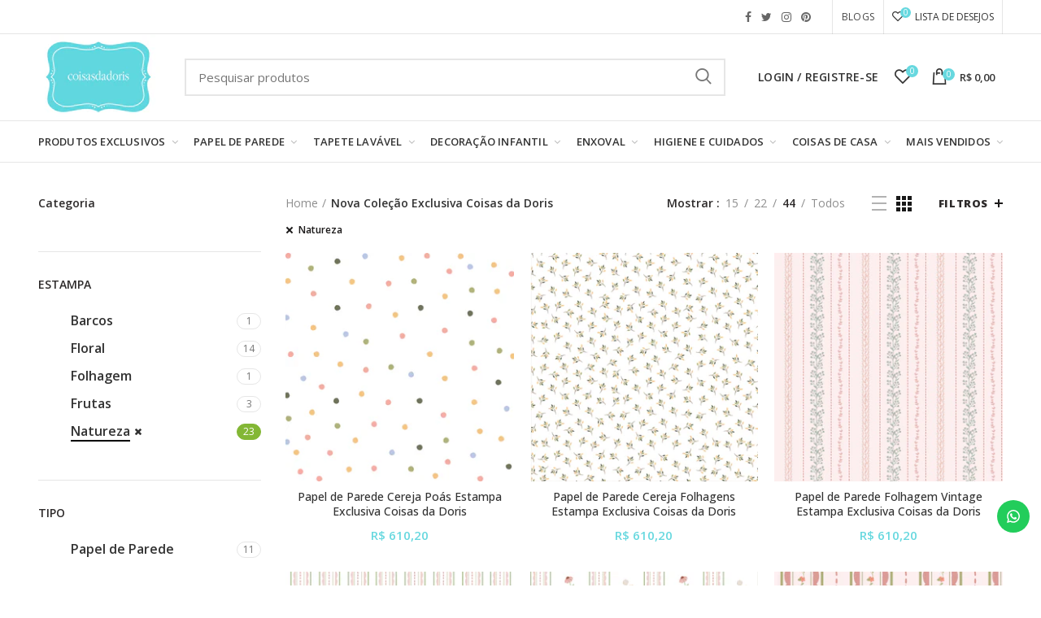

--- FILE ---
content_type: text/html; charset=utf-8
request_url: https://coisasdadoris.com.br/collections/nova-colecao-exclusiva-coisas-da-doris/natureza?&view=grid_44
body_size: 53943
content:
<!doctype html>
<!--[if IE 8]><html class="no-js lt-ie9" lang="en"> <![endif]-->
<!--[if IE 9 ]><html class="ie9 no-js"> <![endif]-->
<!--[if (gt IE 9)|!(IE)]><!--> <html class="no-js"> <!--<![endif]-->
<head>
  <!-- Basic page needs ================================================== -->
  <meta name="p:domain_verify" content="61512686d028b5a629bff2327acaf2aa"/>
  <meta name="google-site-verification" content="2Zy-1tJK7tPm8tkCF_-J5QEWacVetl8qQVVTRJcgWcc" />
  <meta charset="utf-8">  
  <meta http-equiv="Content-Type" content="text/html; charset=utf-8">

<!-- Hotjar Tracking Code for Coisas da Doris -->
<script>
    (function(h,o,t,j,a,r){
        h.hj=h.hj||function(){(h.hj.q=h.hj.q||[]).push(arguments)};
        h._hjSettings={hjid:5046347,hjsv:6};
        a=o.getElementsByTagName('head')[0];
        r=o.createElement('script');r.async=1;
        r.src=t+h._hjSettings.hjid+j+h._hjSettings.hjsv;
        a.appendChild(r);
    })(window,document,'https://static.hotjar.com/c/hotjar-','.js?sv=');
</script>
  
  <link rel="shortcut icon" href="https://cdn.shopify.com/s/files/1/0010/1561/1510/files/unnamed2.png?4119441157377423954" type="image/png" /> 
  
  <title>Nova Coleção Exclusiva Coisas da Doris - Coisas da Doris</title>
  

  
  <style>
  [class="stamp"] {
    display: none !important;
}
  </style>
  <!-- Helpers ================================================== -->
  <!-- /snippets/social-meta-tags.liquid -->


  <meta property="og:type" content="website">
  <meta property="og:title" content="Nova Coleção Exclusiva Coisas da Doris">
  


  <meta property="og:url" content="https://coisasdadoris.com.br/collections/nova-colecao-exclusiva-coisas-da-doris/natureza">
  <meta property="og:site_name" content="Coisas da Doris">





<meta name="twitter:card" content="summary">


  <link rel="canonical" href="https://coisasdadoris.com.br/collections/nova-colecao-exclusiva-coisas-da-doris/natureza"> 
  
  <meta name="viewport" content="width=device-width, initial-scale=1, minimum-scale=1, maximum-scale=1" />
  
  <meta name="theme-color" content="">
  <link href="//coisasdadoris.com.br/cdn/shop/t/12/assets/bootstrap.min.css?v=58221731202380851321586445406" rel="stylesheet" type="text/css" media="all" />
  <!-- CSS ==================================================+ -->
  
  <link href="//coisasdadoris.com.br/cdn/shop/t/12/assets/woodmart.css?v=17988835539178055051586445501" rel="stylesheet" type="text/css" media="all" /> 
  <link href="//coisasdadoris.com.br/cdn/shop/t/12/assets/font-awesome.min.css?v=113312282277748132781586445425" rel="stylesheet" type="text/css" media="all" /> 
  <link href="//coisasdadoris.com.br/cdn/shop/t/12/assets/owl.carousel.min.css?v=145426782246919001381586445465" rel="stylesheet" type="text/css" media="all" /> 
  <link href="//coisasdadoris.com.br/cdn/shop/t/12/assets/magnific-popup.css?v=90148344948437341381586445457" rel="stylesheet" type="text/css" media="all" /> 
  <link href="//coisasdadoris.com.br/cdn/shop/t/12/assets/styles.scss.css?v=77747878973274931081586445479" rel="stylesheet" type="text/css" media="all" /> 
  <link href="//coisasdadoris.com.br/cdn/shop/t/12/assets/styles2.scss.css?v=82459514925420429121622835836" rel="stylesheet" type="text/css" media="all" /> 
  <link href="//coisasdadoris.com.br/cdn/shop/t/12/assets/custom.scss.css?v=172147378747356051011602178147" rel="stylesheet" type="text/css" media="all" /> 
  <link href="//coisasdadoris.com.br/cdn/shop/t/12/assets/photoswipe.css?v=163803283482332198031586445466" rel="stylesheet" type="text/css" media="all" /> 
   
  <link href="//coisasdadoris.com.br/cdn/shop/t/12/assets/animate.css?v=46562366335879635691586445397" rel="stylesheet" type="text/css" media="all" /> 
  <link href="//coisasdadoris.com.br/cdn/shop/t/12/assets/color-config.scss.css?v=65069426906101322741586445525" rel="stylesheet" type="text/css" media="all" /> 
  <!-- Header hook for plugins ================================================== -->
  <script>window.performance && window.performance.mark && window.performance.mark('shopify.content_for_header.start');</script><meta name="google-site-verification" content="L4dgDEwHJqK9YLiEca8B70FQ48cYRjs4ibsrU5UdP6c">
<meta id="shopify-digital-wallet" name="shopify-digital-wallet" content="/1015611510/digital_wallets/dialog">
<meta name="shopify-checkout-api-token" content="178853ad64db7579fee6b767f15d2725">
<meta id="in-context-paypal-metadata" data-shop-id="1015611510" data-venmo-supported="false" data-environment="production" data-locale="pt_BR" data-paypal-v4="true" data-currency="BRL">
<link rel="alternate" type="application/atom+xml" title="Feed" href="/collections/nova-colecao-exclusiva-coisas-da-doris/natureza.atom" />
<link rel="alternate" type="application/json+oembed" href="https://coisasdadoris.com.br/collections/nova-colecao-exclusiva-coisas-da-doris/natureza.oembed">
<script async="async" src="/checkouts/internal/preloads.js?locale=pt-BR"></script>
<script id="shopify-features" type="application/json">{"accessToken":"178853ad64db7579fee6b767f15d2725","betas":["rich-media-storefront-analytics"],"domain":"coisasdadoris.com.br","predictiveSearch":true,"shopId":1015611510,"locale":"pt-br"}</script>
<script>var Shopify = Shopify || {};
Shopify.shop = "coisas-da-doris.myshopify.com";
Shopify.locale = "pt-BR";
Shopify.currency = {"active":"BRL","rate":"1.0"};
Shopify.country = "BR";
Shopify.theme = {"name":" Dropdown de cores - Remoção Menu Lateral","id":79669264502,"schema_name":"Woodmart","schema_version":"1.1","theme_store_id":null,"role":"main"};
Shopify.theme.handle = "null";
Shopify.theme.style = {"id":null,"handle":null};
Shopify.cdnHost = "coisasdadoris.com.br/cdn";
Shopify.routes = Shopify.routes || {};
Shopify.routes.root = "/";</script>
<script type="module">!function(o){(o.Shopify=o.Shopify||{}).modules=!0}(window);</script>
<script>!function(o){function n(){var o=[];function n(){o.push(Array.prototype.slice.apply(arguments))}return n.q=o,n}var t=o.Shopify=o.Shopify||{};t.loadFeatures=n(),t.autoloadFeatures=n()}(window);</script>
<script id="shop-js-analytics" type="application/json">{"pageType":"collection"}</script>
<script defer="defer" async type="module" src="//coisasdadoris.com.br/cdn/shopifycloud/shop-js/modules/v2/client.init-shop-cart-sync_IQfSDXYS.pt-BR.esm.js"></script>
<script defer="defer" async type="module" src="//coisasdadoris.com.br/cdn/shopifycloud/shop-js/modules/v2/chunk.common_DGHD5A8P.esm.js"></script>
<script type="module">
  await import("//coisasdadoris.com.br/cdn/shopifycloud/shop-js/modules/v2/client.init-shop-cart-sync_IQfSDXYS.pt-BR.esm.js");
await import("//coisasdadoris.com.br/cdn/shopifycloud/shop-js/modules/v2/chunk.common_DGHD5A8P.esm.js");

  window.Shopify.SignInWithShop?.initShopCartSync?.({"fedCMEnabled":true,"windoidEnabled":true});

</script>
<script>(function() {
  var isLoaded = false;
  function asyncLoad() {
    if (isLoaded) return;
    isLoaded = true;
    var urls = ["https:\/\/configs.carthike.com\/carthike.js?shop=coisas-da-doris.myshopify.com","https:\/\/customer-first-focus.b-cdn.net\/cffPCLoader_min.js?shop=coisas-da-doris.myshopify.com","https:\/\/cdn.hextom.com\/js\/quickannouncementbar.js?shop=coisas-da-doris.myshopify.com","https:\/\/cdn.nfcube.com\/instafeed-043e00b98f9e2e1e4e90323962a9be33.js?shop=coisas-da-doris.myshopify.com"];
    for (var i = 0; i < urls.length; i++) {
      var s = document.createElement('script');
      s.type = 'text/javascript';
      s.async = true;
      s.src = urls[i];
      var x = document.getElementsByTagName('script')[0];
      x.parentNode.insertBefore(s, x);
    }
  };
  if(window.attachEvent) {
    window.attachEvent('onload', asyncLoad);
  } else {
    window.addEventListener('load', asyncLoad, false);
  }
})();</script>
<script id="__st">var __st={"a":1015611510,"offset":-10800,"reqid":"cde8fb86-8f4b-460f-8f0c-a1d3c952b124-1768994206","pageurl":"coisasdadoris.com.br\/collections\/nova-colecao-exclusiva-coisas-da-doris\/natureza?\u0026view=grid_44","u":"cde1518c0ab8","p":"collection","rtyp":"collection","rid":413985964254};</script>
<script>window.ShopifyPaypalV4VisibilityTracking = true;</script>
<script id="captcha-bootstrap">!function(){'use strict';const t='contact',e='account',n='new_comment',o=[[t,t],['blogs',n],['comments',n],[t,'customer']],c=[[e,'customer_login'],[e,'guest_login'],[e,'recover_customer_password'],[e,'create_customer']],r=t=>t.map((([t,e])=>`form[action*='/${t}']:not([data-nocaptcha='true']) input[name='form_type'][value='${e}']`)).join(','),a=t=>()=>t?[...document.querySelectorAll(t)].map((t=>t.form)):[];function s(){const t=[...o],e=r(t);return a(e)}const i='password',u='form_key',d=['recaptcha-v3-token','g-recaptcha-response','h-captcha-response',i],f=()=>{try{return window.sessionStorage}catch{return}},m='__shopify_v',_=t=>t.elements[u];function p(t,e,n=!1){try{const o=window.sessionStorage,c=JSON.parse(o.getItem(e)),{data:r}=function(t){const{data:e,action:n}=t;return t[m]||n?{data:e,action:n}:{data:t,action:n}}(c);for(const[e,n]of Object.entries(r))t.elements[e]&&(t.elements[e].value=n);n&&o.removeItem(e)}catch(o){console.error('form repopulation failed',{error:o})}}const l='form_type',E='cptcha';function T(t){t.dataset[E]=!0}const w=window,h=w.document,L='Shopify',v='ce_forms',y='captcha';let A=!1;((t,e)=>{const n=(g='f06e6c50-85a8-45c8-87d0-21a2b65856fe',I='https://cdn.shopify.com/shopifycloud/storefront-forms-hcaptcha/ce_storefront_forms_captcha_hcaptcha.v1.5.2.iife.js',D={infoText:'Protegido por hCaptcha',privacyText:'Privacidade',termsText:'Termos'},(t,e,n)=>{const o=w[L][v],c=o.bindForm;if(c)return c(t,g,e,D).then(n);var r;o.q.push([[t,g,e,D],n]),r=I,A||(h.body.append(Object.assign(h.createElement('script'),{id:'captcha-provider',async:!0,src:r})),A=!0)});var g,I,D;w[L]=w[L]||{},w[L][v]=w[L][v]||{},w[L][v].q=[],w[L][y]=w[L][y]||{},w[L][y].protect=function(t,e){n(t,void 0,e),T(t)},Object.freeze(w[L][y]),function(t,e,n,w,h,L){const[v,y,A,g]=function(t,e,n){const i=e?o:[],u=t?c:[],d=[...i,...u],f=r(d),m=r(i),_=r(d.filter((([t,e])=>n.includes(e))));return[a(f),a(m),a(_),s()]}(w,h,L),I=t=>{const e=t.target;return e instanceof HTMLFormElement?e:e&&e.form},D=t=>v().includes(t);t.addEventListener('submit',(t=>{const e=I(t);if(!e)return;const n=D(e)&&!e.dataset.hcaptchaBound&&!e.dataset.recaptchaBound,o=_(e),c=g().includes(e)&&(!o||!o.value);(n||c)&&t.preventDefault(),c&&!n&&(function(t){try{if(!f())return;!function(t){const e=f();if(!e)return;const n=_(t);if(!n)return;const o=n.value;o&&e.removeItem(o)}(t);const e=Array.from(Array(32),(()=>Math.random().toString(36)[2])).join('');!function(t,e){_(t)||t.append(Object.assign(document.createElement('input'),{type:'hidden',name:u})),t.elements[u].value=e}(t,e),function(t,e){const n=f();if(!n)return;const o=[...t.querySelectorAll(`input[type='${i}']`)].map((({name:t})=>t)),c=[...d,...o],r={};for(const[a,s]of new FormData(t).entries())c.includes(a)||(r[a]=s);n.setItem(e,JSON.stringify({[m]:1,action:t.action,data:r}))}(t,e)}catch(e){console.error('failed to persist form',e)}}(e),e.submit())}));const S=(t,e)=>{t&&!t.dataset[E]&&(n(t,e.some((e=>e===t))),T(t))};for(const o of['focusin','change'])t.addEventListener(o,(t=>{const e=I(t);D(e)&&S(e,y())}));const B=e.get('form_key'),M=e.get(l),P=B&&M;t.addEventListener('DOMContentLoaded',(()=>{const t=y();if(P)for(const e of t)e.elements[l].value===M&&p(e,B);[...new Set([...A(),...v().filter((t=>'true'===t.dataset.shopifyCaptcha))])].forEach((e=>S(e,t)))}))}(h,new URLSearchParams(w.location.search),n,t,e,['guest_login'])})(!0,!0)}();</script>
<script integrity="sha256-4kQ18oKyAcykRKYeNunJcIwy7WH5gtpwJnB7kiuLZ1E=" data-source-attribution="shopify.loadfeatures" defer="defer" src="//coisasdadoris.com.br/cdn/shopifycloud/storefront/assets/storefront/load_feature-a0a9edcb.js" crossorigin="anonymous"></script>
<script data-source-attribution="shopify.dynamic_checkout.dynamic.init">var Shopify=Shopify||{};Shopify.PaymentButton=Shopify.PaymentButton||{isStorefrontPortableWallets:!0,init:function(){window.Shopify.PaymentButton.init=function(){};var t=document.createElement("script");t.src="https://coisasdadoris.com.br/cdn/shopifycloud/portable-wallets/latest/portable-wallets.pt-br.js",t.type="module",document.head.appendChild(t)}};
</script>
<script data-source-attribution="shopify.dynamic_checkout.buyer_consent">
  function portableWalletsHideBuyerConsent(e){var t=document.getElementById("shopify-buyer-consent"),n=document.getElementById("shopify-subscription-policy-button");t&&n&&(t.classList.add("hidden"),t.setAttribute("aria-hidden","true"),n.removeEventListener("click",e))}function portableWalletsShowBuyerConsent(e){var t=document.getElementById("shopify-buyer-consent"),n=document.getElementById("shopify-subscription-policy-button");t&&n&&(t.classList.remove("hidden"),t.removeAttribute("aria-hidden"),n.addEventListener("click",e))}window.Shopify?.PaymentButton&&(window.Shopify.PaymentButton.hideBuyerConsent=portableWalletsHideBuyerConsent,window.Shopify.PaymentButton.showBuyerConsent=portableWalletsShowBuyerConsent);
</script>
<script data-source-attribution="shopify.dynamic_checkout.cart.bootstrap">document.addEventListener("DOMContentLoaded",(function(){function t(){return document.querySelector("shopify-accelerated-checkout-cart, shopify-accelerated-checkout")}if(t())Shopify.PaymentButton.init();else{new MutationObserver((function(e,n){t()&&(Shopify.PaymentButton.init(),n.disconnect())})).observe(document.body,{childList:!0,subtree:!0})}}));
</script>
<script id='scb4127' type='text/javascript' async='' src='https://coisasdadoris.com.br/cdn/shopifycloud/privacy-banner/storefront-banner.js'></script><link id="shopify-accelerated-checkout-styles" rel="stylesheet" media="screen" href="https://coisasdadoris.com.br/cdn/shopifycloud/portable-wallets/latest/accelerated-checkout-backwards-compat.css" crossorigin="anonymous">
<style id="shopify-accelerated-checkout-cart">
        #shopify-buyer-consent {
  margin-top: 1em;
  display: inline-block;
  width: 100%;
}

#shopify-buyer-consent.hidden {
  display: none;
}

#shopify-subscription-policy-button {
  background: none;
  border: none;
  padding: 0;
  text-decoration: underline;
  font-size: inherit;
  cursor: pointer;
}

#shopify-subscription-policy-button::before {
  box-shadow: none;
}

      </style>

<script>window.performance && window.performance.mark && window.performance.mark('shopify.content_for_header.end');</script>
   
  <!-- /snippets/oldIE-js.liquid -->


<!--[if lt IE 9]>
<script src="//cdnjs.cloudflare.com/ajax/libs/html5shiv/3.7.2/html5shiv.min.js" type="text/javascript"></script>
<script src="//coisasdadoris.com.br/cdn/shop/t/12/assets/respond.min.js?v=52248677837542619231586445471" type="text/javascript"></script>
<link href="//coisasdadoris.com.br/cdn/shop/t/12/assets/respond-proxy.html" id="respond-proxy" rel="respond-proxy" />
<link href="//coisasdadoris.com.br/search?q=56364a86cfe3274fce1f46297bb9de4a" id="respond-redirect" rel="respond-redirect" />
<script src="//coisasdadoris.com.br/search?q=56364a86cfe3274fce1f46297bb9de4a" type="text/javascript"></script>
<![endif]-->


 
  <script src="//coisasdadoris.com.br/cdn/shop/t/12/assets/vendor.js?v=113621509916466055761586445487" type="text/javascript"></script>
  <script src="//coisasdadoris.com.br/cdn/shop/t/12/assets/bootstrap.min.js?v=135618559580299884151586445407" type="text/javascript"></script> 
  
  
  <link href="//fonts.googleapis.com/css?family=Open Sans:300italic,400italic,500italic,600italic,700italic,800italic,700,300,600,800,400,500&amp;subset=cyrillic-ext,greek-ext,latin,latin-ext,cyrillic,greek,vietnamese" rel='stylesheet' type='text/css'>
  
  
  <link href="//fonts.googleapis.com/css?family=Open Sans:300italic,400italic,500italic,600italic,700italic,800italic,700,300,600,800,400,500&amp;subset=cyrillic-ext,greek-ext,latin,latin-ext,cyrillic,greek,vietnamese" rel='stylesheet' type='text/css'>
  
  
  <link href="//fonts.googleapis.com/css?family=Open Sans:300italic,400italic,500italic,600italic,700italic,800italic,700,300,600,800,400,500&amp;subset=cyrillic-ext,greek-ext,latin,latin-ext,cyrillic,greek,vietnamese" rel='stylesheet' type='text/css'>
  
  
  <link href="//fonts.googleapis.com/css?family=Open Sans:300italic,400italic,500italic,600italic,700italic,800italic,700,300,600,800,400,500&amp;subset=cyrillic-ext,greek-ext,latin,latin-ext,cyrillic,greek,vietnamese" rel='stylesheet' type='text/css'>
  
  
  <link href="//fonts.googleapis.com/css?family=Open Sans:300italic,400italic,500italic,600italic,700italic,800italic,700,300,600,800,400,500&amp;subset=cyrillic-ext,greek-ext,latin,latin-ext,cyrillic,greek,vietnamese" rel='stylesheet' type='text/css'>
  
  
  <link href="//fonts.googleapis.com/css?family=Open Sans:300italic,400italic,500italic,600italic,700italic,800italic,700,300,600,800,400,500&amp;subset=cyrillic-ext,greek-ext,latin,latin-ext,cyrillic,greek,vietnamese" rel='stylesheet' type='text/css'>
  
  <script type="text/javascript">
    var productsObj = {}; 
    var swatch_color_type = 1; 
    
    var product_swatch_size = 'size-small';
    var asset_url = '//coisasdadoris.com.br/cdn/shop/t/12/assets//?v=5030';
    var money_format = '<span class="money">R$ {{amount_with_comma_separator}}</span>';
    var multi_language = false;
    var OSName="Unknown OS";
    if (navigator.appVersion.indexOf("Win")!=-1) OSName="Windows";
    if (navigator.appVersion.indexOf("Mac")!=-1) OSName="Mac OS X";
    if (navigator.appVersion.indexOf("X11")!=-1) OSName="UNIX";
    if (navigator.appVersion.indexOf("Linux")!=-1) OSName="Linux";
    $('html').addClass('platform-'+OSName);
  </script> 
  <script src="//coisasdadoris.com.br/cdn/shop/t/12/assets/lang2.js?v=31446015676001772991586445452" type="text/javascript"></script>
<script>
  var translator = {
    current_lang : jQuery.cookie("language"),
    init: function() {
      translator.updateStyling();	 
      translator.updateLangSwitcher();
    },
    updateStyling: function() {
        var style;
        if (translator.isLang2()) {
          style = "<style>*[data-translate] {visibility:hidden} .lang1 {display:none}</style>";          
        } else {
          style = "<style>*[data-translate] {visibility:visible} .lang2 {display:none}</style>";
        }
        jQuery('head').append(style);
    },
    updateLangSwitcher: function() { 
      if (translator.isLang2()) {
        jQuery(".menu-item-type-language .woodmart-nav-link").removeClass('active');
        jQuery(".menu-item-type-language .woodmart-nav-link.lang-2").addClass("active");
      }
    },
    getTextToTranslate: function(selector) {
      var result = window.lang2;
      var params;
      if (selector.indexOf("|") > 0) {
        var devideList = selector.split("|");
        selector = devideList[0];
        params = devideList[1].split(",");
      }

      var selectorArr = selector.split('.');
      if (selectorArr) {
        for (var i = 0; i < selectorArr.length; i++) {
            result = result[selectorArr[i]];
        }
      } else {
        result = result[selector];
      }
      if (result && result.one && result.other) {
        var countEqual1 = true;
        for (var i = 0; i < params.length; i++) {
          if (params[i].indexOf("count") >= 0) {
            variables = params[i].split(":");
            if (variables.length>1) {
              var count = variables[1];
              if (count > 1) {
                countEqual1 = false;
              }
            }
          }
        } 
        if (countEqual1) {
          result = result.one;
        } else {
          result = result.other;
        }
      } 
      
      if (params && params.length>0) {
        result = result.replace(/{{\s*/g, "{{");
        result = result.replace(/\s*}}/g, "}}");
        for (var i = 0; i < params.length; i++) {
          variables = params[i].split(":");
          if (variables.length>1) {
            result = result.replace("{{"+variables[0]+"}}", variables[1]);
          }          
        }
      }
      

      return result;
    },
    isLang2: function() {
      return translator.current_lang && translator.current_lang == 2;
    }, 
    doTranslate: function(blockSelector) {
      if (translator.isLang2()) {
        jQuery(blockSelector + " [data-translate]").each(function(e) {          
          var item = jQuery(this);
          var selector = item.attr("data-translate");
          var text = translator.getTextToTranslate(selector); 
          if (item.attr("translate-item")) {
            var attribute = item.attr("translate-item");
            if (attribute == 'blog-date-author') {
              item.html(text);
            } else if (attribute!="") {            
              item.attr(attribute,text);
            }
          } else if (item.is("input")) { 
            if(item.is("input[type=search]")){
            	item.attr("placeholder", text);
            }else{
            	item.val(text);
            }
            
          } else {
            item.text(text);
          }
          item.css("visibility","visible");
        });
      }
    }   
  };
  translator.init(); 
  jQuery(document).ready(function() {     
    jQuery('.select-language a').on('click', function(){ 
      var value = jQuery(this).data('lang');
      jQuery.cookie('language', value, {expires:10, path:'/'});
      location.reload();
    });
  	translator.doTranslate("body");
  });
</script>
  <style>
    
    .single-product-content .product-options .selector-wrapper {
      display: none;
    }
     
    
    
  </style>  
  
  <link href="https://fonts.googleapis.com/css?family=Merriweather+Sans:300,400,700" rel="stylesheet">
<!-- BEGIN app block: shopify://apps/instafeed/blocks/head-block/c447db20-095d-4a10-9725-b5977662c9d5 --><link rel="preconnect" href="https://cdn.nfcube.com/">
<link rel="preconnect" href="https://scontent.cdninstagram.com/">


  <script>
    document.addEventListener('DOMContentLoaded', function () {
      let instafeedScript = document.createElement('script');

      
        instafeedScript.src = 'https://cdn.nfcube.com/instafeed-043e00b98f9e2e1e4e90323962a9be33.js';
      

      document.body.appendChild(instafeedScript);
    });
  </script>





<!-- END app block --><!-- BEGIN app block: shopify://apps/dr-cart-shipping-rates/blocks/instant-load/6fdcf202-26c0-4288-be36-8b389f5d262c --><!-- For self-installation -->
<script>(() => {const installerKey = 'docapp-shipping-auto-install'; const urlParams = new URLSearchParams(window.location.search); if (urlParams.get(installerKey)) {window.sessionStorage.setItem(installerKey, JSON.stringify({integrationId: urlParams.get('docapp-integration-id'), divClass: urlParams.get('docapp-install-class'), check: urlParams.get('docapp-check')}));}})();</script>
<script>(() => {const previewKey = 'docapp-shipping-test'; const urlParams = new URLSearchParams(window.location.search); if (urlParams.get(previewKey)) {window.sessionStorage.setItem(previewKey, JSON.stringify({active: true, integrationId: urlParams.get('docapp-shipping-inst-test')}));}})();</script>
<script>window.cartShippingCalculatorProAppBlock = true;</script>

<!-- App speed-up -->
<script id="docapp-shipping-speedup">
    (() => { if (window.cartShippingCalculatorProAppLoaded) return; let script = document.createElement('script'); script.src = "https://d1an1e2qw504lz.cloudfront.net/shop/js/cart-shipping-calculator-pro.min.js?shop=coisas-da-doris.myshopify.com"; document.getElementById('docapp-shipping-speedup').after(script); })();
</script>


<!-- END app block --><!-- BEGIN app block: shopify://apps/eg-auto-add-to-cart/blocks/app-embed/0f7d4f74-1e89-4820-aec4-6564d7e535d2 -->










  
    <script
      async
      type="text/javascript"
      src="https://cdn.506.io/eg/script.js?shop=coisas-da-doris.myshopify.com&v=7"
    ></script>
  



  <meta id="easygift-shop" itemid="c2hvcF8kXzE3Njg5OTQyMDc=" content="{&quot;isInstalled&quot;:true,&quot;installedOn&quot;:&quot;2024-10-29T20:47:52.333Z&quot;,&quot;appVersion&quot;:&quot;3.0&quot;,&quot;subscriptionName&quot;:&quot;Free&quot;,&quot;cartAnalytics&quot;:true,&quot;freeTrialEndsOn&quot;:null,&quot;settings&quot;:{&quot;reminderBannerStyle&quot;:{&quot;position&quot;:{&quot;horizontal&quot;:&quot;right&quot;,&quot;vertical&quot;:&quot;bottom&quot;},&quot;closingMode&quot;:&quot;doNotAutoClose&quot;,&quot;cssStyles&quot;:&quot;&quot;,&quot;displayAfter&quot;:5,&quot;headerText&quot;:&quot;&quot;,&quot;imageUrl&quot;:null,&quot;primaryColor&quot;:&quot;#000000&quot;,&quot;reshowBannerAfter&quot;:&quot;everyNewSession&quot;,&quot;selfcloseAfter&quot;:5,&quot;showImage&quot;:false,&quot;subHeaderText&quot;:&quot;&quot;},&quot;addedItemIdentifier&quot;:&quot;_Gifted&quot;,&quot;ignoreOtherAppLineItems&quot;:null,&quot;customVariantsInfoLifetimeMins&quot;:1440,&quot;redirectPath&quot;:null,&quot;ignoreNonStandardCartRequests&quot;:false,&quot;bannerStyle&quot;:{&quot;position&quot;:{&quot;horizontal&quot;:&quot;right&quot;,&quot;vertical&quot;:&quot;bottom&quot;},&quot;cssStyles&quot;:null,&quot;primaryColor&quot;:&quot;#000000&quot;},&quot;themePresetId&quot;:null,&quot;notificationStyle&quot;:{&quot;position&quot;:{&quot;horizontal&quot;:null,&quot;vertical&quot;:null},&quot;cssStyles&quot;:null,&quot;duration&quot;:null,&quot;hasCustomizations&quot;:false,&quot;primaryColor&quot;:null},&quot;fetchCartData&quot;:false,&quot;useLocalStorage&quot;:{&quot;enabled&quot;:false,&quot;expiryMinutes&quot;:null},&quot;popupStyle&quot;:{&quot;addButtonText&quot;:null,&quot;cssStyles&quot;:null,&quot;dismissButtonText&quot;:null,&quot;hasCustomizations&quot;:false,&quot;imageUrl&quot;:null,&quot;outOfStockButtonText&quot;:null,&quot;primaryColor&quot;:null,&quot;secondaryColor&quot;:null,&quot;showProductLink&quot;:false,&quot;subscriptionLabel&quot;:&quot;Subscription Plan&quot;},&quot;refreshAfterBannerClick&quot;:false,&quot;disableReapplyRules&quot;:false,&quot;disableReloadOnFailedAddition&quot;:false,&quot;autoReloadCartPage&quot;:false,&quot;ajaxRedirectPath&quot;:null,&quot;allowSimultaneousRequests&quot;:false,&quot;applyRulesOnCheckout&quot;:false,&quot;enableCartCtrlOverrides&quot;:true,&quot;scriptSettings&quot;:{&quot;branding&quot;:{&quot;show&quot;:false,&quot;removalRequestSent&quot;:null},&quot;productPageRedirection&quot;:{&quot;enabled&quot;:false,&quot;products&quot;:[],&quot;redirectionURL&quot;:&quot;\/&quot;},&quot;debugging&quot;:{&quot;enabled&quot;:false,&quot;enabledOn&quot;:null,&quot;stringifyObj&quot;:false},&quot;delayUpdates&quot;:2000,&quot;decodePayload&quot;:false,&quot;hideAlertsOnFrontend&quot;:false,&quot;removeEGPropertyFromSplitActionLineItems&quot;:false,&quot;fetchProductInfoFromSavedDomain&quot;:false,&quot;enableBuyNowInterceptions&quot;:false,&quot;removeProductsAddedFromExpiredRules&quot;:false,&quot;useFinalPrice&quot;:false,&quot;hideGiftedPropertyText&quot;:false,&quot;fetchCartDataBeforeRequest&quot;:false,&quot;customCSS&quot;:null}},&quot;translations&quot;:null,&quot;defaultLocale&quot;:&quot;pt-BR&quot;,&quot;shopDomain&quot;:&quot;coisasdadoris.com.br&quot;}">


<script defer>
  (async function() {
    try {

      const blockVersion = "v3"
      if (blockVersion != "v3") {
        return
      }

      let metaErrorFlag = false;
      if (metaErrorFlag) {
        return
      }

      // Parse metafields as JSON
      const metafields = {};

      // Process metafields in JavaScript
      let savedRulesArray = [];
      for (const [key, value] of Object.entries(metafields)) {
        if (value) {
          for (const prop in value) {
            // avoiding Object.Keys for performance gain -- no need to make an array of keys.
            savedRulesArray.push(value);
            break;
          }
        }
      }

      const metaTag = document.createElement('meta');
      metaTag.id = 'easygift-rules';
      metaTag.content = JSON.stringify(savedRulesArray);
      metaTag.setAttribute('itemid', 'cnVsZXNfJF8xNzY4OTk0MjA3');

      document.head.appendChild(metaTag);
      } catch (err) {
        
      }
  })();
</script>


  <script
    type="text/javascript"
    defer
  >

    (function () {
      try {
        window.EG_INFO = window.EG_INFO || {};
        var shopInfo = {"isInstalled":true,"installedOn":"2024-10-29T20:47:52.333Z","appVersion":"3.0","subscriptionName":"Free","cartAnalytics":true,"freeTrialEndsOn":null,"settings":{"reminderBannerStyle":{"position":{"horizontal":"right","vertical":"bottom"},"closingMode":"doNotAutoClose","cssStyles":"","displayAfter":5,"headerText":"","imageUrl":null,"primaryColor":"#000000","reshowBannerAfter":"everyNewSession","selfcloseAfter":5,"showImage":false,"subHeaderText":""},"addedItemIdentifier":"_Gifted","ignoreOtherAppLineItems":null,"customVariantsInfoLifetimeMins":1440,"redirectPath":null,"ignoreNonStandardCartRequests":false,"bannerStyle":{"position":{"horizontal":"right","vertical":"bottom"},"cssStyles":null,"primaryColor":"#000000"},"themePresetId":null,"notificationStyle":{"position":{"horizontal":null,"vertical":null},"cssStyles":null,"duration":null,"hasCustomizations":false,"primaryColor":null},"fetchCartData":false,"useLocalStorage":{"enabled":false,"expiryMinutes":null},"popupStyle":{"addButtonText":null,"cssStyles":null,"dismissButtonText":null,"hasCustomizations":false,"imageUrl":null,"outOfStockButtonText":null,"primaryColor":null,"secondaryColor":null,"showProductLink":false,"subscriptionLabel":"Subscription Plan"},"refreshAfterBannerClick":false,"disableReapplyRules":false,"disableReloadOnFailedAddition":false,"autoReloadCartPage":false,"ajaxRedirectPath":null,"allowSimultaneousRequests":false,"applyRulesOnCheckout":false,"enableCartCtrlOverrides":true,"scriptSettings":{"branding":{"show":false,"removalRequestSent":null},"productPageRedirection":{"enabled":false,"products":[],"redirectionURL":"\/"},"debugging":{"enabled":false,"enabledOn":null,"stringifyObj":false},"delayUpdates":2000,"decodePayload":false,"hideAlertsOnFrontend":false,"removeEGPropertyFromSplitActionLineItems":false,"fetchProductInfoFromSavedDomain":false,"enableBuyNowInterceptions":false,"removeProductsAddedFromExpiredRules":false,"useFinalPrice":false,"hideGiftedPropertyText":false,"fetchCartDataBeforeRequest":false,"customCSS":null}},"translations":null,"defaultLocale":"pt-BR","shopDomain":"coisasdadoris.com.br"};
        var productRedirectionEnabled = shopInfo.settings.scriptSettings.productPageRedirection.enabled;
        if (["Unlimited", "Enterprise"].includes(shopInfo.subscriptionName) && productRedirectionEnabled) {
          var products = shopInfo.settings.scriptSettings.productPageRedirection.products;
          if (products.length > 0) {
            var productIds = products.map(function(prod) {
              var productGid = prod.id;
              var productIdNumber = parseInt(productGid.split('/').pop());
              return productIdNumber;
            });
            var productInfo = null;
            var isProductInList = productIds.includes(productInfo.id);
            if (isProductInList) {
              var redirectionURL = shopInfo.settings.scriptSettings.productPageRedirection.redirectionURL;
              if (redirectionURL) {
                window.location = redirectionURL;
              }
            }
          }
        }

        
      } catch(err) {
      return
    }})()
  </script>



<!-- END app block --><!-- BEGIN app block: shopify://apps/mercado-pago-antifraud-plus/blocks/embed-block/b19ea721-f94a-4308-bee5-0057c043bac5 -->
<!-- BEGIN app snippet: send-melidata-report --><script>
  const MLD_IS_DEV = false;
  const CART_TOKEN_KEY = 'cartToken';
  const USER_SESSION_ID_KEY = 'pf_user_session_id';
  const EVENT_TYPE = 'event';
  const MLD_PLATFORM_NAME = 'shopify';
  const PLATFORM_VERSION = '1.0.0';
  const MLD_PLUGIN_VERSION = '0.1.0';
  const NAVIGATION_DATA_PATH = 'pf/navigation_data';
  const MELIDATA_TRACKS_URL = 'https://api.mercadopago.com/v1/plugins/melidata/tracks';
  const BUSINESS_NAME = 'mercadopago';
  const MLD_MELI_SESSION_ID_KEY = 'meli_session_id';
  const EVENT_NAME = 'navigation_data'

  const SEND_MELIDATA_REPORT_NAME = MLD_IS_DEV ? 'send_melidata_report_test' : 'send_melidata_report';
  const SUCCESS_SENDING_MELIDATA_REPORT_VALUE = 'SUCCESS_SENDING_MELIDATA_REPORT';
  const FAILED_SENDING_MELIDATA_REPORT_VALUE = 'FAILED_SENDING_MELIDATA_REPORT';

  const userAgent = navigator.userAgent;
  const startTime = Date.now();
  const deviceId = sessionStorage.getItem(MLD_MELI_SESSION_ID_KEY) ?? '';
  const cartToken = localStorage.getItem(CART_TOKEN_KEY) ?? '';
  const userSessionId = generateUserSessionId();
  const shopId = __st?.a ?? '';
  const shopUrl = Shopify?.shop ?? '';
  const country = Shopify?.country ?? '';

  const siteIdMap = {
    BR: 'MLB',
    MX: 'MLM',
    CO: 'MCO',
    CL: 'MLC',
    UY: 'MLU',
    PE: 'MPE',
    AR: 'MLA',
  };

  function getSiteId() {
    return siteIdMap[country] ?? 'MLB';
  }

  function detectBrowser() {
    switch (true) {
      case /Edg/.test(userAgent):
        return 'Microsoft Edge';
      case /Chrome/.test(userAgent) && !/Edg/.test(userAgent):
        return 'Chrome';
      case /Firefox/.test(userAgent):
        return 'Firefox';
      case /Safari/.test(userAgent) && !/Chrome/.test(userAgent):
        return 'Safari';
      case /Opera/.test(userAgent) || /OPR/.test(userAgent):
        return 'Opera';
      case /Trident/.test(userAgent) || /MSIE/.test(userAgent):
        return 'Internet Explorer';
      case /Edge/.test(userAgent):
        return 'Microsoft Edge (Legacy)';
      default:
        return 'Unknown';
    }
  }

  function detectDevice() {
    switch (true) {
      case /android/i.test(userAgent):
        return '/mobile/android';
      case /iPad|iPhone|iPod/.test(userAgent):
        return '/mobile/ios';
      case /mobile/i.test(userAgent):
        return '/mobile';
      default:
        return '/web/desktop';
    }
  }

  function getPageTimeCount() {
    const endTime = Date.now();
    const timeSpent = endTime - startTime;
    return timeSpent;
  }

  function buildURLPath(fullUrl) {
    try {
      const url = new URL(fullUrl);
      return url.pathname;
    } catch (error) {
      return '';
    }
  }

  function generateUUID() {
    return 'pf-' + Date.now() + '-' + Math.random().toString(36).substring(2, 9);
  }

  function generateUserSessionId() {
    const uuid = generateUUID();
    const userSessionId = sessionStorage.getItem(USER_SESSION_ID_KEY);
    if (!userSessionId) {
      sessionStorage.setItem(USER_SESSION_ID_KEY, uuid);
      return uuid;
    }
    return userSessionId;
  }

  function sendMelidataReport() {
    try {
      const payload = {
        platform: {
          name: MLD_PLATFORM_NAME,
          version: PLATFORM_VERSION,
          uri: '/',
          location: '/',
        },
        plugin: {
          version: MLD_PLUGIN_VERSION,
        },
        user: {
          uid: userSessionId,
        },
        application: {
          business: BUSINESS_NAME,
          site_id: getSiteId(),
          version: PLATFORM_VERSION,
        },
        device: {
          platform: detectDevice(),
        },
        events: [
          {
            path: NAVIGATION_DATA_PATH,
            id: userSessionId,
            type: EVENT_TYPE,
            user_local_timestamp: new Date().toISOString(),
            metadata_type: EVENT_TYPE,
            metadata: {
              event: {
                element: 'window',
                action: 'load',
                target: 'body',
                label: EVENT_NAME,
              },
              configs: [
                {
                  config_name: 'page_time',
                  new_value: getPageTimeCount().toString(),
                },
                {
                  config_name: 'shop',
                  new_value: shopUrl,
                },
                {
                  config_name: 'shop_id',
                  new_value: String(shopId),
                },
                {
                  config_name: 'pf_user_session_id',
                  new_value: userSessionId,
                },
                {
                  config_name: 'current_page',
                  new_value: location.pathname,
                },
                {
                  config_name: 'last_page',
                  new_value: buildURLPath(document.referrer),
                },
                {
                  config_name: 'is_device_generated',
                  new_value: String(!!deviceId),
                },
                {
                  config_name: 'browser',
                  new_value: detectBrowser(),
                },
                {
                  config_name: 'cart_token',
                  new_value: cartToken.slice(1, -1),
                },
              ],
            },
          },
        ],
      };

      const success = navigator.sendBeacon(MELIDATA_TRACKS_URL, JSON.stringify(payload));
      if (success) {
        registerDatadogEvent(SEND_MELIDATA_REPORT_NAME, SUCCESS_SENDING_MELIDATA_REPORT_VALUE, `[${EVENT_NAME}]`, shopUrl);
      } else {
        registerDatadogEvent(SEND_MELIDATA_REPORT_NAME, FAILED_SENDING_MELIDATA_REPORT_VALUE, `[${EVENT_NAME}]`, shopUrl);
      }
    } catch (error) {
      registerDatadogEvent(SEND_MELIDATA_REPORT_NAME, FAILED_SENDING_MELIDATA_REPORT_VALUE, `[${EVENT_NAME}]: ${error}`, shopUrl);
    }
  }
  window.addEventListener('beforeunload', sendMelidataReport);
</script><!-- END app snippet -->
<!-- END app block --><script src="https://cdn.shopify.com/extensions/019bc2d0-0f91-74d4-a43b-076b6407206d/quick-announcement-bar-prod-97/assets/quickannouncementbar.js" type="text/javascript" defer="defer"></script>
<script src="https://cdn.shopify.com/extensions/19689677-6488-4a31-adf3-fcf4359c5fd9/forms-2295/assets/shopify-forms-loader.js" type="text/javascript" defer="defer"></script>
<script src="https://cdn.shopify.com/extensions/019a9885-5cb8-7f04-b0fb-8a9d5cdad1c0/mercadopago-pf-app-132/assets/generate-meli-session-id.js" type="text/javascript" defer="defer"></script>
<meta property="og:image" content="https://cdn.shopify.com/s/files/1/0010/1561/1510/files/logo_coisasdadoris-versao-site.png?height=628&pad_color=fff&v=1613679984&width=1200" />
<meta property="og:image:secure_url" content="https://cdn.shopify.com/s/files/1/0010/1561/1510/files/logo_coisasdadoris-versao-site.png?height=628&pad_color=fff&v=1613679984&width=1200" />
<meta property="og:image:width" content="1200" />
<meta property="og:image:height" content="628" />
<link href="https://monorail-edge.shopifysvc.com" rel="dns-prefetch">
<script>(function(){if ("sendBeacon" in navigator && "performance" in window) {try {var session_token_from_headers = performance.getEntriesByType('navigation')[0].serverTiming.find(x => x.name == '_s').description;} catch {var session_token_from_headers = undefined;}var session_cookie_matches = document.cookie.match(/_shopify_s=([^;]*)/);var session_token_from_cookie = session_cookie_matches && session_cookie_matches.length === 2 ? session_cookie_matches[1] : "";var session_token = session_token_from_headers || session_token_from_cookie || "";function handle_abandonment_event(e) {var entries = performance.getEntries().filter(function(entry) {return /monorail-edge.shopifysvc.com/.test(entry.name);});if (!window.abandonment_tracked && entries.length === 0) {window.abandonment_tracked = true;var currentMs = Date.now();var navigation_start = performance.timing.navigationStart;var payload = {shop_id: 1015611510,url: window.location.href,navigation_start,duration: currentMs - navigation_start,session_token,page_type: "collection"};window.navigator.sendBeacon("https://monorail-edge.shopifysvc.com/v1/produce", JSON.stringify({schema_id: "online_store_buyer_site_abandonment/1.1",payload: payload,metadata: {event_created_at_ms: currentMs,event_sent_at_ms: currentMs}}));}}window.addEventListener('pagehide', handle_abandonment_event);}}());</script>
<script id="web-pixels-manager-setup">(function e(e,d,r,n,o){if(void 0===o&&(o={}),!Boolean(null===(a=null===(i=window.Shopify)||void 0===i?void 0:i.analytics)||void 0===a?void 0:a.replayQueue)){var i,a;window.Shopify=window.Shopify||{};var t=window.Shopify;t.analytics=t.analytics||{};var s=t.analytics;s.replayQueue=[],s.publish=function(e,d,r){return s.replayQueue.push([e,d,r]),!0};try{self.performance.mark("wpm:start")}catch(e){}var l=function(){var e={modern:/Edge?\/(1{2}[4-9]|1[2-9]\d|[2-9]\d{2}|\d{4,})\.\d+(\.\d+|)|Firefox\/(1{2}[4-9]|1[2-9]\d|[2-9]\d{2}|\d{4,})\.\d+(\.\d+|)|Chrom(ium|e)\/(9{2}|\d{3,})\.\d+(\.\d+|)|(Maci|X1{2}).+ Version\/(15\.\d+|(1[6-9]|[2-9]\d|\d{3,})\.\d+)([,.]\d+|)( \(\w+\)|)( Mobile\/\w+|) Safari\/|Chrome.+OPR\/(9{2}|\d{3,})\.\d+\.\d+|(CPU[ +]OS|iPhone[ +]OS|CPU[ +]iPhone|CPU IPhone OS|CPU iPad OS)[ +]+(15[._]\d+|(1[6-9]|[2-9]\d|\d{3,})[._]\d+)([._]\d+|)|Android:?[ /-](13[3-9]|1[4-9]\d|[2-9]\d{2}|\d{4,})(\.\d+|)(\.\d+|)|Android.+Firefox\/(13[5-9]|1[4-9]\d|[2-9]\d{2}|\d{4,})\.\d+(\.\d+|)|Android.+Chrom(ium|e)\/(13[3-9]|1[4-9]\d|[2-9]\d{2}|\d{4,})\.\d+(\.\d+|)|SamsungBrowser\/([2-9]\d|\d{3,})\.\d+/,legacy:/Edge?\/(1[6-9]|[2-9]\d|\d{3,})\.\d+(\.\d+|)|Firefox\/(5[4-9]|[6-9]\d|\d{3,})\.\d+(\.\d+|)|Chrom(ium|e)\/(5[1-9]|[6-9]\d|\d{3,})\.\d+(\.\d+|)([\d.]+$|.*Safari\/(?![\d.]+ Edge\/[\d.]+$))|(Maci|X1{2}).+ Version\/(10\.\d+|(1[1-9]|[2-9]\d|\d{3,})\.\d+)([,.]\d+|)( \(\w+\)|)( Mobile\/\w+|) Safari\/|Chrome.+OPR\/(3[89]|[4-9]\d|\d{3,})\.\d+\.\d+|(CPU[ +]OS|iPhone[ +]OS|CPU[ +]iPhone|CPU IPhone OS|CPU iPad OS)[ +]+(10[._]\d+|(1[1-9]|[2-9]\d|\d{3,})[._]\d+)([._]\d+|)|Android:?[ /-](13[3-9]|1[4-9]\d|[2-9]\d{2}|\d{4,})(\.\d+|)(\.\d+|)|Mobile Safari.+OPR\/([89]\d|\d{3,})\.\d+\.\d+|Android.+Firefox\/(13[5-9]|1[4-9]\d|[2-9]\d{2}|\d{4,})\.\d+(\.\d+|)|Android.+Chrom(ium|e)\/(13[3-9]|1[4-9]\d|[2-9]\d{2}|\d{4,})\.\d+(\.\d+|)|Android.+(UC? ?Browser|UCWEB|U3)[ /]?(15\.([5-9]|\d{2,})|(1[6-9]|[2-9]\d|\d{3,})\.\d+)\.\d+|SamsungBrowser\/(5\.\d+|([6-9]|\d{2,})\.\d+)|Android.+MQ{2}Browser\/(14(\.(9|\d{2,})|)|(1[5-9]|[2-9]\d|\d{3,})(\.\d+|))(\.\d+|)|K[Aa][Ii]OS\/(3\.\d+|([4-9]|\d{2,})\.\d+)(\.\d+|)/},d=e.modern,r=e.legacy,n=navigator.userAgent;return n.match(d)?"modern":n.match(r)?"legacy":"unknown"}(),u="modern"===l?"modern":"legacy",c=(null!=n?n:{modern:"",legacy:""})[u],f=function(e){return[e.baseUrl,"/wpm","/b",e.hashVersion,"modern"===e.buildTarget?"m":"l",".js"].join("")}({baseUrl:d,hashVersion:r,buildTarget:u}),m=function(e){var d=e.version,r=e.bundleTarget,n=e.surface,o=e.pageUrl,i=e.monorailEndpoint;return{emit:function(e){var a=e.status,t=e.errorMsg,s=(new Date).getTime(),l=JSON.stringify({metadata:{event_sent_at_ms:s},events:[{schema_id:"web_pixels_manager_load/3.1",payload:{version:d,bundle_target:r,page_url:o,status:a,surface:n,error_msg:t},metadata:{event_created_at_ms:s}}]});if(!i)return console&&console.warn&&console.warn("[Web Pixels Manager] No Monorail endpoint provided, skipping logging."),!1;try{return self.navigator.sendBeacon.bind(self.navigator)(i,l)}catch(e){}var u=new XMLHttpRequest;try{return u.open("POST",i,!0),u.setRequestHeader("Content-Type","text/plain"),u.send(l),!0}catch(e){return console&&console.warn&&console.warn("[Web Pixels Manager] Got an unhandled error while logging to Monorail."),!1}}}}({version:r,bundleTarget:l,surface:e.surface,pageUrl:self.location.href,monorailEndpoint:e.monorailEndpoint});try{o.browserTarget=l,function(e){var d=e.src,r=e.async,n=void 0===r||r,o=e.onload,i=e.onerror,a=e.sri,t=e.scriptDataAttributes,s=void 0===t?{}:t,l=document.createElement("script"),u=document.querySelector("head"),c=document.querySelector("body");if(l.async=n,l.src=d,a&&(l.integrity=a,l.crossOrigin="anonymous"),s)for(var f in s)if(Object.prototype.hasOwnProperty.call(s,f))try{l.dataset[f]=s[f]}catch(e){}if(o&&l.addEventListener("load",o),i&&l.addEventListener("error",i),u)u.appendChild(l);else{if(!c)throw new Error("Did not find a head or body element to append the script");c.appendChild(l)}}({src:f,async:!0,onload:function(){if(!function(){var e,d;return Boolean(null===(d=null===(e=window.Shopify)||void 0===e?void 0:e.analytics)||void 0===d?void 0:d.initialized)}()){var d=window.webPixelsManager.init(e)||void 0;if(d){var r=window.Shopify.analytics;r.replayQueue.forEach((function(e){var r=e[0],n=e[1],o=e[2];d.publishCustomEvent(r,n,o)})),r.replayQueue=[],r.publish=d.publishCustomEvent,r.visitor=d.visitor,r.initialized=!0}}},onerror:function(){return m.emit({status:"failed",errorMsg:"".concat(f," has failed to load")})},sri:function(e){var d=/^sha384-[A-Za-z0-9+/=]+$/;return"string"==typeof e&&d.test(e)}(c)?c:"",scriptDataAttributes:o}),m.emit({status:"loading"})}catch(e){m.emit({status:"failed",errorMsg:(null==e?void 0:e.message)||"Unknown error"})}}})({shopId: 1015611510,storefrontBaseUrl: "https://coisasdadoris.com.br",extensionsBaseUrl: "https://extensions.shopifycdn.com/cdn/shopifycloud/web-pixels-manager",monorailEndpoint: "https://monorail-edge.shopifysvc.com/unstable/produce_batch",surface: "storefront-renderer",enabledBetaFlags: ["2dca8a86"],webPixelsConfigList: [{"id":"421527774","configuration":"{\"config\":\"{\\\"google_tag_ids\\\":[\\\"G-WB6XFL2DTR\\\",\\\"AW-994640029\\\",\\\"GT-MKPF63L\\\"],\\\"target_country\\\":\\\"BR\\\",\\\"gtag_events\\\":[{\\\"type\\\":\\\"begin_checkout\\\",\\\"action_label\\\":[\\\"G-WB6XFL2DTR\\\",\\\"AW-994640029\\\/LOZqCLi1krEBEJ2BpNoD\\\"]},{\\\"type\\\":\\\"search\\\",\\\"action_label\\\":[\\\"G-WB6XFL2DTR\\\",\\\"AW-994640029\\\/1XDHCLu1krEBEJ2BpNoD\\\"]},{\\\"type\\\":\\\"view_item\\\",\\\"action_label\\\":[\\\"G-WB6XFL2DTR\\\",\\\"AW-994640029\\\/cQfICLK1krEBEJ2BpNoD\\\",\\\"MC-JFX9ER6DV8\\\"]},{\\\"type\\\":\\\"purchase\\\",\\\"action_label\\\":[\\\"G-WB6XFL2DTR\\\",\\\"AW-994640029\\\/bOGdCK-1krEBEJ2BpNoD\\\",\\\"MC-JFX9ER6DV8\\\"]},{\\\"type\\\":\\\"page_view\\\",\\\"action_label\\\":[\\\"G-WB6XFL2DTR\\\",\\\"AW-994640029\\\/XpsnCKy1krEBEJ2BpNoD\\\",\\\"MC-JFX9ER6DV8\\\"]},{\\\"type\\\":\\\"add_payment_info\\\",\\\"action_label\\\":[\\\"G-WB6XFL2DTR\\\",\\\"AW-994640029\\\/EjrhCL61krEBEJ2BpNoD\\\"]},{\\\"type\\\":\\\"add_to_cart\\\",\\\"action_label\\\":[\\\"G-WB6XFL2DTR\\\",\\\"AW-994640029\\\/H5thCLW1krEBEJ2BpNoD\\\"]}],\\\"enable_monitoring_mode\\\":false}\"}","eventPayloadVersion":"v1","runtimeContext":"OPEN","scriptVersion":"b2a88bafab3e21179ed38636efcd8a93","type":"APP","apiClientId":1780363,"privacyPurposes":[],"dataSharingAdjustments":{"protectedCustomerApprovalScopes":["read_customer_address","read_customer_email","read_customer_name","read_customer_personal_data","read_customer_phone"]}},{"id":"172425438","configuration":"{\"shopUrl\":\"coisas-da-doris.myshopify.com\"}","eventPayloadVersion":"v1","runtimeContext":"STRICT","scriptVersion":"c581e5437ee132f6ac1ad175a6693233","type":"APP","apiClientId":109149454337,"privacyPurposes":["ANALYTICS","MARKETING","SALE_OF_DATA"],"dataSharingAdjustments":{"protectedCustomerApprovalScopes":["read_customer_personal_data"]}},{"id":"166363358","configuration":"{\"pixel_id\":\"234990546853935\",\"pixel_type\":\"facebook_pixel\",\"metaapp_system_user_token\":\"-\"}","eventPayloadVersion":"v1","runtimeContext":"OPEN","scriptVersion":"ca16bc87fe92b6042fbaa3acc2fbdaa6","type":"APP","apiClientId":2329312,"privacyPurposes":["ANALYTICS","MARKETING","SALE_OF_DATA"],"dataSharingAdjustments":{"protectedCustomerApprovalScopes":["read_customer_address","read_customer_email","read_customer_name","read_customer_personal_data","read_customer_phone"]}},{"id":"90898654","configuration":"{\"tagID\":\"2613759680648\"}","eventPayloadVersion":"v1","runtimeContext":"STRICT","scriptVersion":"18031546ee651571ed29edbe71a3550b","type":"APP","apiClientId":3009811,"privacyPurposes":["ANALYTICS","MARKETING","SALE_OF_DATA"],"dataSharingAdjustments":{"protectedCustomerApprovalScopes":["read_customer_address","read_customer_email","read_customer_name","read_customer_personal_data","read_customer_phone"]}},{"id":"shopify-app-pixel","configuration":"{}","eventPayloadVersion":"v1","runtimeContext":"STRICT","scriptVersion":"0450","apiClientId":"shopify-pixel","type":"APP","privacyPurposes":["ANALYTICS","MARKETING"]},{"id":"shopify-custom-pixel","eventPayloadVersion":"v1","runtimeContext":"LAX","scriptVersion":"0450","apiClientId":"shopify-pixel","type":"CUSTOM","privacyPurposes":["ANALYTICS","MARKETING"]}],isMerchantRequest: false,initData: {"shop":{"name":"Coisas da Doris","paymentSettings":{"currencyCode":"BRL"},"myshopifyDomain":"coisas-da-doris.myshopify.com","countryCode":"BR","storefrontUrl":"https:\/\/coisasdadoris.com.br"},"customer":null,"cart":null,"checkout":null,"productVariants":[],"purchasingCompany":null},},"https://coisasdadoris.com.br/cdn","fcfee988w5aeb613cpc8e4bc33m6693e112",{"modern":"","legacy":""},{"shopId":"1015611510","storefrontBaseUrl":"https:\/\/coisasdadoris.com.br","extensionBaseUrl":"https:\/\/extensions.shopifycdn.com\/cdn\/shopifycloud\/web-pixels-manager","surface":"storefront-renderer","enabledBetaFlags":"[\"2dca8a86\"]","isMerchantRequest":"false","hashVersion":"fcfee988w5aeb613cpc8e4bc33m6693e112","publish":"custom","events":"[[\"page_viewed\",{}],[\"collection_viewed\",{\"collection\":{\"id\":\"413985964254\",\"title\":\"Nova Coleção Exclusiva Coisas da Doris\",\"productVariants\":[{\"price\":{\"amount\":610.2,\"currencyCode\":\"BRL\"},\"product\":{\"title\":\"Papel de Parede Cereja Poás Estampa Exclusiva Coisas da Doris\",\"vendor\":\"Tdesign\",\"id\":\"8435993739486\",\"untranslatedTitle\":\"Papel de Parede Cereja Poás Estampa Exclusiva Coisas da Doris\",\"url\":\"\/products\/papel-de-parede-cereja-poas-estampa-exclusiva-coisas-da-doris\",\"type\":\"Papel de Parede\"},\"id\":\"45247703548126\",\"image\":{\"src\":\"\/\/coisasdadoris.com.br\/cdn\/shop\/files\/papel-de-parede-poas-cereja-coisas-da-doris_c84783bb-11c8-4be9-a9cc-0bf13de6dc94.jpg?v=1741711286\"},\"sku\":\"2244507\",\"title\":\"Default Title\",\"untranslatedTitle\":\"Default Title\"},{\"price\":{\"amount\":610.2,\"currencyCode\":\"BRL\"},\"product\":{\"title\":\"Papel de Parede Cereja Folhagens Estampa Exclusiva Coisas da Doris\",\"vendor\":\"Tdesign\",\"id\":\"8435990593758\",\"untranslatedTitle\":\"Papel de Parede Cereja Folhagens Estampa Exclusiva Coisas da Doris\",\"url\":\"\/products\/papel-de-parede-cereja-folhagens-estampa-exclusiva-coisas-da-doris\",\"type\":\"Papel de Parede\"},\"id\":\"45247693357278\",\"image\":{\"src\":\"\/\/coisasdadoris.com.br\/cdn\/shop\/files\/papel-de-parede-folhagens-cereja-coisas-da-doris_c9a5082b-b9f6-4178-9a3b-e36c726acfc6.jpg?v=1741711285\"},\"sku\":\"2244506\",\"title\":\"Default Title\",\"untranslatedTitle\":\"Default Title\"},{\"price\":{\"amount\":610.2,\"currencyCode\":\"BRL\"},\"product\":{\"title\":\"Papel de Parede Folhagem Vintage Estampa Exclusiva Coisas da Doris\",\"vendor\":\"Tdesign\",\"id\":\"8435812565214\",\"untranslatedTitle\":\"Papel de Parede Folhagem Vintage Estampa Exclusiva Coisas da Doris\",\"url\":\"\/products\/papel-de-parede-folhagem-vintage-estampa-exclusiva-coisas-da-doris\",\"type\":\"Papel de Parede\"},\"id\":\"45247160746206\",\"image\":{\"src\":\"\/\/coisasdadoris.com.br\/cdn\/shop\/files\/papel-de-parede-folhagem-vintage-coisas-da-doris_0a6ff596-c088-47af-82eb-b2d34e1a7bae.jpg?v=1741711375\"},\"sku\":\"22445017\",\"title\":\"Default Title\",\"untranslatedTitle\":\"Default Title\"},{\"price\":{\"amount\":610.2,\"currencyCode\":\"BRL\"},\"product\":{\"title\":\"Papel de Parede Betina Listras Estampa Exclusiva Coisas da Doris\",\"vendor\":\"Tdesign\",\"id\":\"8435787530462\",\"untranslatedTitle\":\"Papel de Parede Betina Listras Estampa Exclusiva Coisas da Doris\",\"url\":\"\/products\/papel-de-parede-betina-listras-estampa-exclusiva-coisas-da-doris\",\"type\":\"Papel de Parede\"},\"id\":\"45247095210206\",\"image\":{\"src\":\"\/\/coisasdadoris.com.br\/cdn\/shop\/files\/papel-de-parede-betina-listras-coisas-da-doris_ac70f2bb-0d7a-44bc-8c7a-ad4ea37c3304.jpg?v=1741711260\"},\"sku\":\"2244504\",\"title\":\"Default Title\",\"untranslatedTitle\":\"Default Title\"},{\"price\":{\"amount\":610.2,\"currencyCode\":\"BRL\"},\"product\":{\"title\":\"Papel de Parede Betina Flores e Listras Estampa Exclusiva Coisas da Doris\",\"vendor\":\"Tdesign\",\"id\":\"8435778126046\",\"untranslatedTitle\":\"Papel de Parede Betina Flores e Listras Estampa Exclusiva Coisas da Doris\",\"url\":\"\/products\/papel-de-parede-betina-flores-e-listras-estampa-exclusiva-coisas-da-doris\",\"type\":\"Papel de Parede\"},\"id\":\"45247070503134\",\"image\":{\"src\":\"\/\/coisasdadoris.com.br\/cdn\/shop\/files\/papel-de-parede-betina-flores-listras-coisas-da-doris.jpg?v=1741711259\"},\"sku\":\"2244503\",\"title\":\"Default Title\",\"untranslatedTitle\":\"Default Title\"},{\"price\":{\"amount\":610.2,\"currencyCode\":\"BRL\"},\"product\":{\"title\":\"Papel de Parede Floral Vintage Estampa Exclusiva Coisas da Doris\",\"vendor\":\"Tdesign\",\"id\":\"8423511523550\",\"untranslatedTitle\":\"Papel de Parede Floral Vintage Estampa Exclusiva Coisas da Doris\",\"url\":\"\/products\/papel-de-parede-floral-vintage-estampa-exclusiva-coisas-da-doris\",\"type\":\"Papel de Parede\"},\"id\":\"45228211667166\",\"image\":{\"src\":\"\/\/coisasdadoris.com.br\/cdn\/shop\/files\/papel-de-parede-floral-vintage-coisas-da-doris_78be9829-6526-4879-87dc-0a14399194e1.jpg?v=1741711348\"},\"sku\":\"22445014\",\"title\":\"Default Title\",\"untranslatedTitle\":\"Default Title\"},{\"price\":{\"amount\":610.2,\"currencyCode\":\"BRL\"},\"product\":{\"title\":\"Papel de Parede Borboleta Estampa Exclusiva Coisas da Doris\",\"vendor\":\"Tdesign\",\"id\":\"8423500775646\",\"untranslatedTitle\":\"Papel de Parede Borboleta Estampa Exclusiva Coisas da Doris\",\"url\":\"\/products\/papel-de-parede-borboleta-estampa-exclusiva-coisas-da-doris\",\"type\":\"Papel de Parede\"},\"id\":\"45228163498206\",\"image\":{\"src\":\"\/\/coisasdadoris.com.br\/cdn\/shop\/files\/papel-de-parede-floral-borboleta-coisas-da-doris.jpg?v=1741711267\"},\"sku\":\"22445018\",\"title\":\"Default Title\",\"untranslatedTitle\":\"Default Title\"},{\"price\":{\"amount\":610.2,\"currencyCode\":\"BRL\"},\"product\":{\"title\":\"Papel de Parede Listrados Estampa Exclusiva Coisas da Doris\",\"vendor\":\"Tdesign\",\"id\":\"8423445790942\",\"untranslatedTitle\":\"Papel de Parede Listrados Estampa Exclusiva Coisas da Doris\",\"url\":\"\/products\/papel-de-parede-listrados-estampa-exclusiva-coisas-da-doris\",\"type\":\"Papel de Parede\"},\"id\":\"45228064276702\",\"image\":{\"src\":\"\/\/coisasdadoris.com.br\/cdn\/shop\/files\/papel-de-parede-listras-azul-coisas-da-doris_a33bab5f-a1f7-4e13-9130-eaea6a5ddd76.jpg?v=1741711411\"},\"sku\":\"22445019\",\"title\":\"Listras Azul\",\"untranslatedTitle\":\"Listras Azul\"},{\"price\":{\"amount\":610.2,\"currencyCode\":\"BRL\"},\"product\":{\"title\":\"Papel de Parede Floral Poá Estampa Exclusiva Coisas da Doris\",\"vendor\":\"Tdesign\",\"id\":\"8423392870622\",\"untranslatedTitle\":\"Papel de Parede Floral Poá Estampa Exclusiva Coisas da Doris\",\"url\":\"\/products\/papel-de-parede-floral-poa-estampa-exclusiva-coisas-da-doris\",\"type\":\"Papel de Parede\"},\"id\":\"45228137644254\",\"image\":{\"src\":\"\/\/coisasdadoris.com.br\/cdn\/shop\/files\/papel-de-parede-floral-poas-azul-escuro-coisas-da-doris.jpg?v=1741711345\"},\"sku\":\"22445011\",\"title\":\"Azul Escuro\",\"untranslatedTitle\":\"Azul Escuro\"},{\"price\":{\"amount\":610.2,\"currencyCode\":\"BRL\"},\"product\":{\"title\":\"Papel de Parede Cereja Floral Estampa Exclusiva Coisas da Doris\",\"vendor\":\"Tdesign\",\"id\":\"8423336739038\",\"untranslatedTitle\":\"Papel de Parede Cereja Floral Estampa Exclusiva Coisas da Doris\",\"url\":\"\/products\/papel-de-parede-cereja-floral-estampa-exclusiva-coisas-da-doris\",\"type\":\"Papel de Parede\"},\"id\":\"45228332417246\",\"image\":{\"src\":\"\/\/coisasdadoris.com.br\/cdn\/shop\/files\/papel-de-parede-floral-cereja-coisas-da-doris_6edc1380-4f8e-4cf1-a865-fee06927b757.jpg?v=1741711283\"},\"sku\":\"2244505\",\"title\":\"Default Title\",\"untranslatedTitle\":\"Default Title\"},{\"price\":{\"amount\":610.2,\"currencyCode\":\"BRL\"},\"product\":{\"title\":\"Papel de Parede Betina Floral Estampa Exclusiva Coisas da Doris\",\"vendor\":\"Tdesign\",\"id\":\"8422990020830\",\"untranslatedTitle\":\"Papel de Parede Betina Floral Estampa Exclusiva Coisas da Doris\",\"url\":\"\/products\/papel-de-parede-betina-floral-estampa-exclusiva-coisas-da-doris\",\"type\":\"Papel de Parede\"},\"id\":\"45228279398622\",\"image\":{\"src\":\"\/\/coisasdadoris.com.br\/cdn\/shop\/files\/papel-de-parede-betina-floral-coisas-da-doris.jpg?v=1741711257\"},\"sku\":\"2244502\",\"title\":\"Default Title\",\"untranslatedTitle\":\"Default Title\"},{\"price\":{\"amount\":1830.6,\"currencyCode\":\"BRL\"},\"product\":{\"title\":\"Painel de Parede Barcos Exclusivo Coisas da Doris\",\"vendor\":\"Tdesign\",\"id\":\"8409505923294\",\"untranslatedTitle\":\"Painel de Parede Barcos Exclusivo Coisas da Doris\",\"url\":\"\/products\/painel-de-parede-barcos-exclusivo-coisas-da-doris\",\"type\":\"Papel de Parede\"},\"id\":\"45204714815710\",\"image\":{\"src\":\"\/\/coisasdadoris.com.br\/cdn\/shop\/files\/painel-barcos-3m-coisas-da-doris.jpg?v=1741711126\"},\"sku\":\"22445023\",\"title\":\"P\",\"untranslatedTitle\":\"P\"},{\"price\":{\"amount\":610.2,\"currencyCode\":\"BRL\"},\"product\":{\"title\":\"Papel de Parede Abelhas Estampa Exclusiva\",\"vendor\":\"Tdesign\",\"id\":\"7740749611230\",\"untranslatedTitle\":\"Papel de Parede Abelhas Estampa Exclusiva\",\"url\":\"\/products\/papel-de-parede-abelhas-estampa-exclusiva\",\"type\":\"Papel de Parede\"},\"id\":\"43174998114526\",\"image\":{\"src\":\"\/\/coisasdadoris.com.br\/cdn\/shop\/products\/Papel-de-parede-abelhas-1.jpg?v=1741711232\"},\"sku\":\"12300\",\"title\":\"Default Title\",\"untranslatedTitle\":\"Default Title\"},{\"price\":{\"amount\":610.2,\"currencyCode\":\"BRL\"},\"product\":{\"title\":\"Papel de Parede Coelhos e Elementos Estampa Exclusiva Coisas da Doris\",\"vendor\":\"Tdesign\",\"id\":\"7740744335582\",\"untranslatedTitle\":\"Papel de Parede Coelhos e Elementos Estampa Exclusiva Coisas da Doris\",\"url\":\"\/products\/papel-de-parede-coelhos-e-elementos-estampa-exclusiva\",\"type\":\"Papel de Parede\"},\"id\":\"43174977896670\",\"image\":{\"src\":\"\/\/coisasdadoris.com.br\/cdn\/shop\/products\/Papel-de-parede-coelhos-elementos.jpg?v=1741711302\"},\"sku\":\"12300\",\"title\":\"Default Title\",\"untranslatedTitle\":\"Default Title\"},{\"price\":{\"amount\":610.2,\"currencyCode\":\"BRL\"},\"product\":{\"title\":\"Papel de Parede Patos Estampa Exclusiva\",\"vendor\":\"Tdesign\",\"id\":\"7725559808222\",\"untranslatedTitle\":\"Papel de Parede Patos Estampa Exclusiva\",\"url\":\"\/products\/papel-de-parede-patos-exclusivo\",\"type\":\"Papel de Parede\"},\"id\":\"43107638411486\",\"image\":{\"src\":\"\/\/coisasdadoris.com.br\/cdn\/shop\/products\/Papel-de-parede-patos-rosa.jpg?v=1741711466\"},\"sku\":\"12300\",\"title\":\"Rosa\",\"untranslatedTitle\":\"Rosa\"},{\"price\":{\"amount\":610.2,\"currencyCode\":\"BRL\"},\"product\":{\"title\":\"Papel de Parede Patos Lúdico Estampa Exclusiva\",\"vendor\":\"Tdesign\",\"id\":\"7725556039902\",\"untranslatedTitle\":\"Papel de Parede Patos Lúdico Estampa Exclusiva\",\"url\":\"\/products\/papel-de-parede-patos-ludico-exclusivo\",\"type\":\"Papel de Parede\"},\"id\":\"43107637067998\",\"image\":{\"src\":\"\/\/coisasdadoris.com.br\/cdn\/shop\/products\/Papel-de-parede-patos-ludico-rosa.jpg?v=1741711467\"},\"sku\":\"12300\",\"title\":\"Rosa\",\"untranslatedTitle\":\"Rosa\"},{\"price\":{\"amount\":610.2,\"currencyCode\":\"BRL\"},\"product\":{\"title\":\"Papel de Parede Morangos Estampa Exclusiva\",\"vendor\":\"Tdesign\",\"id\":\"7725552730334\",\"untranslatedTitle\":\"Papel de Parede Morangos Estampa Exclusiva\",\"url\":\"\/products\/papel-de-parede-morangos-exclusivo\",\"type\":\"Papel de Parede\"},\"id\":\"43107609084126\",\"image\":{\"src\":\"\/\/coisasdadoris.com.br\/cdn\/shop\/products\/Papel-de-Parede-Morangos.jpg?v=1741711446\"},\"sku\":\"12300\",\"title\":\"Default Title\",\"untranslatedTitle\":\"Default Title\"},{\"price\":{\"amount\":610.2,\"currencyCode\":\"BRL\"},\"product\":{\"title\":\"Papel de Parede Frutas e Legumes Estampa Exclusiva\",\"vendor\":\"Tdesign\",\"id\":\"7725550305502\",\"untranslatedTitle\":\"Papel de Parede Frutas e Legumes Estampa Exclusiva\",\"url\":\"\/products\/papel-de-parede-frutas-e-legumes-exclusivo\",\"type\":\"Papel de Parede\"},\"id\":\"43107600695518\",\"image\":{\"src\":\"\/\/coisasdadoris.com.br\/cdn\/shop\/products\/Papel-de-Parede-Frutas-Legumes-e-coisinhas.jpg?v=1741711380\"},\"sku\":\"12300\",\"title\":\"Default Title\",\"untranslatedTitle\":\"Default Title\"},{\"price\":{\"amount\":610.2,\"currencyCode\":\"BRL\"},\"product\":{\"title\":\"Papel de Parede Floral Estampa Exclusiva\",\"vendor\":\"Tdesign\",\"id\":\"7725547684062\",\"untranslatedTitle\":\"Papel de Parede Floral Estampa Exclusiva\",\"url\":\"\/products\/papel-de-parede-floral-exclusivo\",\"type\":\"Papel de Parede\"},\"id\":\"43107591880926\",\"image\":{\"src\":\"\/\/coisasdadoris.com.br\/cdn\/shop\/products\/Papel-de-parede-floral_1517b687-704d-4c4f-9da6-d1c48c899f59.jpg?v=1741711342\"},\"sku\":\"12300\",\"title\":\"Default Title\",\"untranslatedTitle\":\"Default Title\"},{\"price\":{\"amount\":610.2,\"currencyCode\":\"BRL\"},\"product\":{\"title\":\"Papel de Parede Cachorros Estampa Exclusiva Coisas da Doris\",\"vendor\":\"Tdesign\",\"id\":\"7725539066078\",\"untranslatedTitle\":\"Papel de Parede Cachorros Estampa Exclusiva Coisas da Doris\",\"url\":\"\/products\/papel-de-parede-cachorros-exclusivo\",\"type\":\"Papel de Parede\"},\"id\":\"43107566584030\",\"image\":{\"src\":\"\/\/coisasdadoris.com.br\/cdn\/shop\/products\/Papel-de-parede-cachorro.jpg?v=1741711273\"},\"sku\":\"12300\",\"title\":\"Default Title\",\"untranslatedTitle\":\"Default Title\"},{\"price\":{\"amount\":610.2,\"currencyCode\":\"BRL\"},\"product\":{\"title\":\"Papel de Parede Listrado Limão Siciliano e Flores Estampa Exclusiva Coisas da Doris\",\"vendor\":\"Tdesign\",\"id\":\"7725534249182\",\"untranslatedTitle\":\"Papel de Parede Listrado Limão Siciliano e Flores Estampa Exclusiva Coisas da Doris\",\"url\":\"\/products\/papel-de-parede-listrado-limao-siciliano-e-flores-exclusivo\",\"type\":\"Papel de Parede\"},\"id\":\"43107546104030\",\"image\":{\"src\":\"\/\/coisasdadoris.com.br\/cdn\/shop\/products\/Papel-de-parede-listrado-limao-siciliano-e-flores.jpg?v=1741711410\"},\"sku\":\"12300\",\"title\":\"Default Title\",\"untranslatedTitle\":\"Default Title\"},{\"price\":{\"amount\":1830.6,\"currencyCode\":\"BRL\"},\"product\":{\"title\":\"Painel de Parede Morangos Estampa Exclusiva Coisas da Doris\",\"vendor\":\"Tdesign\",\"id\":\"7725514752222\",\"untranslatedTitle\":\"Painel de Parede Morangos Estampa Exclusiva Coisas da Doris\",\"url\":\"\/products\/painel-de-parede-morangos-exclusivo-coisas-da-doris\",\"type\":\"Papel de Parede\"},\"id\":\"43107483418846\",\"image\":{\"src\":\"\/\/coisasdadoris.com.br\/cdn\/shop\/products\/Painel-de-parede-morango-rosa-3m.jpg?v=1741711186\"},\"sku\":\"12300\",\"title\":\"P \/ Rosa\",\"untranslatedTitle\":\"P \/ Rosa\"},{\"price\":{\"amount\":1830.6,\"currencyCode\":\"BRL\"},\"product\":{\"title\":\"Painel de Parede Árvores Frutíferas Exclusivo Coisas da Doris\",\"vendor\":\"Tdesign\",\"id\":\"7724200722654\",\"untranslatedTitle\":\"Painel de Parede Árvores Frutíferas Exclusivo Coisas da Doris\",\"url\":\"\/products\/painel-de-parede-arvores-frutiferas-exclusivo-coisas-da-doris\",\"type\":\"Papel de Parede\"},\"id\":\"43103089885406\",\"image\":{\"src\":\"\/\/coisasdadoris.com.br\/cdn\/shop\/products\/Painel-de-parede-arvores-frutiferas-3m.jpg?v=1741711122\"},\"sku\":\"12300\",\"title\":\"P\",\"untranslatedTitle\":\"P\"}]}}]]"});</script><script>
  window.ShopifyAnalytics = window.ShopifyAnalytics || {};
  window.ShopifyAnalytics.meta = window.ShopifyAnalytics.meta || {};
  window.ShopifyAnalytics.meta.currency = 'BRL';
  var meta = {"products":[{"id":8435993739486,"gid":"gid:\/\/shopify\/Product\/8435993739486","vendor":"Tdesign","type":"Papel de Parede","handle":"papel-de-parede-cereja-poas-estampa-exclusiva-coisas-da-doris","variants":[{"id":45247703548126,"price":61020,"name":"Papel de Parede Cereja Poás Estampa Exclusiva Coisas da Doris","public_title":null,"sku":"2244507"}],"remote":false},{"id":8435990593758,"gid":"gid:\/\/shopify\/Product\/8435990593758","vendor":"Tdesign","type":"Papel de Parede","handle":"papel-de-parede-cereja-folhagens-estampa-exclusiva-coisas-da-doris","variants":[{"id":45247693357278,"price":61020,"name":"Papel de Parede Cereja Folhagens Estampa Exclusiva Coisas da Doris","public_title":null,"sku":"2244506"}],"remote":false},{"id":8435812565214,"gid":"gid:\/\/shopify\/Product\/8435812565214","vendor":"Tdesign","type":"Papel de Parede","handle":"papel-de-parede-folhagem-vintage-estampa-exclusiva-coisas-da-doris","variants":[{"id":45247160746206,"price":61020,"name":"Papel de Parede Folhagem Vintage Estampa Exclusiva Coisas da Doris","public_title":null,"sku":"22445017"}],"remote":false},{"id":8435787530462,"gid":"gid:\/\/shopify\/Product\/8435787530462","vendor":"Tdesign","type":"Papel de Parede","handle":"papel-de-parede-betina-listras-estampa-exclusiva-coisas-da-doris","variants":[{"id":45247095210206,"price":61020,"name":"Papel de Parede Betina Listras Estampa Exclusiva Coisas da Doris","public_title":null,"sku":"2244504"}],"remote":false},{"id":8435778126046,"gid":"gid:\/\/shopify\/Product\/8435778126046","vendor":"Tdesign","type":"Papel de Parede","handle":"papel-de-parede-betina-flores-e-listras-estampa-exclusiva-coisas-da-doris","variants":[{"id":45247070503134,"price":61020,"name":"Papel de Parede Betina Flores e Listras Estampa Exclusiva Coisas da Doris","public_title":null,"sku":"2244503"}],"remote":false},{"id":8423511523550,"gid":"gid:\/\/shopify\/Product\/8423511523550","vendor":"Tdesign","type":"Papel de Parede","handle":"papel-de-parede-floral-vintage-estampa-exclusiva-coisas-da-doris","variants":[{"id":45228211667166,"price":61020,"name":"Papel de Parede Floral Vintage Estampa Exclusiva Coisas da Doris","public_title":null,"sku":"22445014"}],"remote":false},{"id":8423500775646,"gid":"gid:\/\/shopify\/Product\/8423500775646","vendor":"Tdesign","type":"Papel de Parede","handle":"papel-de-parede-borboleta-estampa-exclusiva-coisas-da-doris","variants":[{"id":45228163498206,"price":61020,"name":"Papel de Parede Borboleta Estampa Exclusiva Coisas da Doris","public_title":null,"sku":"22445018"}],"remote":false},{"id":8423445790942,"gid":"gid:\/\/shopify\/Product\/8423445790942","vendor":"Tdesign","type":"Papel de Parede","handle":"papel-de-parede-listrados-estampa-exclusiva-coisas-da-doris","variants":[{"id":45228064276702,"price":61020,"name":"Papel de Parede Listrados Estampa Exclusiva Coisas da Doris - Listras Azul","public_title":"Listras Azul","sku":"22445019"},{"id":45228064309470,"price":61020,"name":"Papel de Parede Listrados Estampa Exclusiva Coisas da Doris - Listras Rosa Claro","public_title":"Listras Rosa Claro","sku":"22445019"},{"id":45228064342238,"price":61020,"name":"Papel de Parede Listrados Estampa Exclusiva Coisas da Doris - Listras Rosa Forte","public_title":"Listras Rosa Forte","sku":"22445019"}],"remote":false},{"id":8423392870622,"gid":"gid:\/\/shopify\/Product\/8423392870622","vendor":"Tdesign","type":"Papel de Parede","handle":"papel-de-parede-floral-poa-estampa-exclusiva-coisas-da-doris","variants":[{"id":45228137644254,"price":61020,"name":"Papel de Parede Floral Poá Estampa Exclusiva Coisas da Doris - Azul Escuro","public_title":"Azul Escuro","sku":"22445011"},{"id":45228137677022,"price":61020,"name":"Papel de Parede Floral Poá Estampa Exclusiva Coisas da Doris - Azul Claro","public_title":"Azul Claro","sku":"22445012"},{"id":45228137709790,"price":61020,"name":"Papel de Parede Floral Poá Estampa Exclusiva Coisas da Doris - Rosa","public_title":"Rosa","sku":"22445013"}],"remote":false},{"id":8423336739038,"gid":"gid:\/\/shopify\/Product\/8423336739038","vendor":"Tdesign","type":"Papel de Parede","handle":"papel-de-parede-cereja-floral-estampa-exclusiva-coisas-da-doris","variants":[{"id":45228332417246,"price":61020,"name":"Papel de Parede Cereja Floral Estampa Exclusiva Coisas da Doris","public_title":null,"sku":"2244505"}],"remote":false},{"id":8422990020830,"gid":"gid:\/\/shopify\/Product\/8422990020830","vendor":"Tdesign","type":"Papel de Parede","handle":"papel-de-parede-betina-floral-estampa-exclusiva-coisas-da-doris","variants":[{"id":45228279398622,"price":61020,"name":"Papel de Parede Betina Floral Estampa Exclusiva Coisas da Doris","public_title":null,"sku":"2244502"}],"remote":false},{"id":8409505923294,"gid":"gid:\/\/shopify\/Product\/8409505923294","vendor":"Tdesign","type":"Papel de Parede","handle":"painel-de-parede-barcos-exclusivo-coisas-da-doris","variants":[{"id":45204714815710,"price":183060,"name":"Painel de Parede Barcos Exclusivo Coisas da Doris - P","public_title":"P","sku":"22445023"},{"id":45204714848478,"price":244080,"name":"Painel de Parede Barcos Exclusivo Coisas da Doris - M","public_title":"M","sku":"22445023"},{"id":45204714881246,"price":305100,"name":"Painel de Parede Barcos Exclusivo Coisas da Doris - G","public_title":"G","sku":"22445023"}],"remote":false},{"id":7740749611230,"gid":"gid:\/\/shopify\/Product\/7740749611230","vendor":"Tdesign","type":"Papel de Parede","handle":"papel-de-parede-abelhas-estampa-exclusiva","variants":[{"id":43174998114526,"price":61020,"name":"Papel de Parede Abelhas Estampa Exclusiva","public_title":null,"sku":"12300"}],"remote":false},{"id":7740744335582,"gid":"gid:\/\/shopify\/Product\/7740744335582","vendor":"Tdesign","type":"Papel de Parede","handle":"papel-de-parede-coelhos-e-elementos-estampa-exclusiva","variants":[{"id":43174977896670,"price":61020,"name":"Papel de Parede Coelhos e Elementos Estampa Exclusiva Coisas da Doris","public_title":null,"sku":"12300"}],"remote":false},{"id":7725559808222,"gid":"gid:\/\/shopify\/Product\/7725559808222","vendor":"Tdesign","type":"Papel de Parede","handle":"papel-de-parede-patos-exclusivo","variants":[{"id":43107638411486,"price":61020,"name":"Papel de Parede Patos Estampa Exclusiva - Rosa","public_title":"Rosa","sku":"12300"},{"id":43107638444254,"price":61020,"name":"Papel de Parede Patos Estampa Exclusiva - Verde","public_title":"Verde","sku":"12301"}],"remote":false},{"id":7725556039902,"gid":"gid:\/\/shopify\/Product\/7725556039902","vendor":"Tdesign","type":"Papel de Parede","handle":"papel-de-parede-patos-ludico-exclusivo","variants":[{"id":43107637067998,"price":61020,"name":"Papel de Parede Patos Lúdico Estampa Exclusiva - Rosa","public_title":"Rosa","sku":"12300"},{"id":43107637100766,"price":61020,"name":"Papel de Parede Patos Lúdico Estampa Exclusiva - Verde","public_title":"Verde","sku":"12301"},{"id":43174994149598,"price":61020,"name":"Papel de Parede Patos Lúdico Estampa Exclusiva - Bege","public_title":"Bege","sku":null}],"remote":false},{"id":7725552730334,"gid":"gid:\/\/shopify\/Product\/7725552730334","vendor":"Tdesign","type":"Papel de Parede","handle":"papel-de-parede-morangos-exclusivo","variants":[{"id":43107609084126,"price":61020,"name":"Papel de Parede Morangos Estampa Exclusiva","public_title":null,"sku":"12300"}],"remote":false},{"id":7725550305502,"gid":"gid:\/\/shopify\/Product\/7725550305502","vendor":"Tdesign","type":"Papel de Parede","handle":"papel-de-parede-frutas-e-legumes-exclusivo","variants":[{"id":43107600695518,"price":61020,"name":"Papel de Parede Frutas e Legumes Estampa Exclusiva","public_title":null,"sku":"12300"}],"remote":false},{"id":7725547684062,"gid":"gid:\/\/shopify\/Product\/7725547684062","vendor":"Tdesign","type":"Papel de Parede","handle":"papel-de-parede-floral-exclusivo","variants":[{"id":43107591880926,"price":61020,"name":"Papel de Parede Floral Estampa Exclusiva","public_title":null,"sku":"12300"}],"remote":false},{"id":7725539066078,"gid":"gid:\/\/shopify\/Product\/7725539066078","vendor":"Tdesign","type":"Papel de Parede","handle":"papel-de-parede-cachorros-exclusivo","variants":[{"id":43107566584030,"price":61020,"name":"Papel de Parede Cachorros Estampa Exclusiva Coisas da Doris","public_title":null,"sku":"12300"}],"remote":false},{"id":7725534249182,"gid":"gid:\/\/shopify\/Product\/7725534249182","vendor":"Tdesign","type":"Papel de Parede","handle":"papel-de-parede-listrado-limao-siciliano-e-flores-exclusivo","variants":[{"id":43107546104030,"price":61020,"name":"Papel de Parede Listrado Limão Siciliano e Flores Estampa Exclusiva Coisas da Doris","public_title":null,"sku":"12300"}],"remote":false},{"id":7725514752222,"gid":"gid:\/\/shopify\/Product\/7725514752222","vendor":"Tdesign","type":"Papel de Parede","handle":"painel-de-parede-morangos-exclusivo-coisas-da-doris","variants":[{"id":43107483418846,"price":183060,"name":"Painel de Parede Morangos Estampa Exclusiva Coisas da Doris - P \/ Rosa","public_title":"P \/ Rosa","sku":"12300"},{"id":43107495837918,"price":183060,"name":"Painel de Parede Morangos Estampa Exclusiva Coisas da Doris - P \/ Verde","public_title":"P \/ Verde","sku":"12300"},{"id":43107483484382,"price":244080,"name":"Painel de Parede Morangos Estampa Exclusiva Coisas da Doris - M \/ Rosa","public_title":"M \/ Rosa","sku":"12300"},{"id":43107495870686,"price":244080,"name":"Painel de Parede Morangos Estampa Exclusiva Coisas da Doris - M \/ Verde","public_title":"M \/ Verde","sku":"12300"},{"id":43107483517150,"price":305100,"name":"Painel de Parede Morangos Estampa Exclusiva Coisas da Doris - G \/ Rosa","public_title":"G \/ Rosa","sku":"12300"},{"id":43107495903454,"price":305100,"name":"Painel de Parede Morangos Estampa Exclusiva Coisas da Doris - G \/ Verde","public_title":"G \/ Verde","sku":"12300"}],"remote":false},{"id":7724200722654,"gid":"gid:\/\/shopify\/Product\/7724200722654","vendor":"Tdesign","type":"Papel de Parede","handle":"painel-de-parede-arvores-frutiferas-exclusivo-coisas-da-doris","variants":[{"id":43103089885406,"price":183060,"name":"Painel de Parede Árvores Frutíferas Exclusivo Coisas da Doris - P","public_title":"P","sku":"12300"},{"id":43103089918174,"price":244080,"name":"Painel de Parede Árvores Frutíferas Exclusivo Coisas da Doris - M","public_title":"M","sku":"12300"},{"id":43103089950942,"price":305100,"name":"Painel de Parede Árvores Frutíferas Exclusivo Coisas da Doris - G","public_title":"G","sku":"12300"}],"remote":false}],"page":{"pageType":"collection","resourceType":"collection","resourceId":413985964254,"requestId":"cde8fb86-8f4b-460f-8f0c-a1d3c952b124-1768994206"}};
  for (var attr in meta) {
    window.ShopifyAnalytics.meta[attr] = meta[attr];
  }
</script>
<script class="analytics">
  (function () {
    var customDocumentWrite = function(content) {
      var jquery = null;

      if (window.jQuery) {
        jquery = window.jQuery;
      } else if (window.Checkout && window.Checkout.$) {
        jquery = window.Checkout.$;
      }

      if (jquery) {
        jquery('body').append(content);
      }
    };

    var hasLoggedConversion = function(token) {
      if (token) {
        return document.cookie.indexOf('loggedConversion=' + token) !== -1;
      }
      return false;
    }

    var setCookieIfConversion = function(token) {
      if (token) {
        var twoMonthsFromNow = new Date(Date.now());
        twoMonthsFromNow.setMonth(twoMonthsFromNow.getMonth() + 2);

        document.cookie = 'loggedConversion=' + token + '; expires=' + twoMonthsFromNow;
      }
    }

    var trekkie = window.ShopifyAnalytics.lib = window.trekkie = window.trekkie || [];
    if (trekkie.integrations) {
      return;
    }
    trekkie.methods = [
      'identify',
      'page',
      'ready',
      'track',
      'trackForm',
      'trackLink'
    ];
    trekkie.factory = function(method) {
      return function() {
        var args = Array.prototype.slice.call(arguments);
        args.unshift(method);
        trekkie.push(args);
        return trekkie;
      };
    };
    for (var i = 0; i < trekkie.methods.length; i++) {
      var key = trekkie.methods[i];
      trekkie[key] = trekkie.factory(key);
    }
    trekkie.load = function(config) {
      trekkie.config = config || {};
      trekkie.config.initialDocumentCookie = document.cookie;
      var first = document.getElementsByTagName('script')[0];
      var script = document.createElement('script');
      script.type = 'text/javascript';
      script.onerror = function(e) {
        var scriptFallback = document.createElement('script');
        scriptFallback.type = 'text/javascript';
        scriptFallback.onerror = function(error) {
                var Monorail = {
      produce: function produce(monorailDomain, schemaId, payload) {
        var currentMs = new Date().getTime();
        var event = {
          schema_id: schemaId,
          payload: payload,
          metadata: {
            event_created_at_ms: currentMs,
            event_sent_at_ms: currentMs
          }
        };
        return Monorail.sendRequest("https://" + monorailDomain + "/v1/produce", JSON.stringify(event));
      },
      sendRequest: function sendRequest(endpointUrl, payload) {
        // Try the sendBeacon API
        if (window && window.navigator && typeof window.navigator.sendBeacon === 'function' && typeof window.Blob === 'function' && !Monorail.isIos12()) {
          var blobData = new window.Blob([payload], {
            type: 'text/plain'
          });

          if (window.navigator.sendBeacon(endpointUrl, blobData)) {
            return true;
          } // sendBeacon was not successful

        } // XHR beacon

        var xhr = new XMLHttpRequest();

        try {
          xhr.open('POST', endpointUrl);
          xhr.setRequestHeader('Content-Type', 'text/plain');
          xhr.send(payload);
        } catch (e) {
          console.log(e);
        }

        return false;
      },
      isIos12: function isIos12() {
        return window.navigator.userAgent.lastIndexOf('iPhone; CPU iPhone OS 12_') !== -1 || window.navigator.userAgent.lastIndexOf('iPad; CPU OS 12_') !== -1;
      }
    };
    Monorail.produce('monorail-edge.shopifysvc.com',
      'trekkie_storefront_load_errors/1.1',
      {shop_id: 1015611510,
      theme_id: 79669264502,
      app_name: "storefront",
      context_url: window.location.href,
      source_url: "//coisasdadoris.com.br/cdn/s/trekkie.storefront.cd680fe47e6c39ca5d5df5f0a32d569bc48c0f27.min.js"});

        };
        scriptFallback.async = true;
        scriptFallback.src = '//coisasdadoris.com.br/cdn/s/trekkie.storefront.cd680fe47e6c39ca5d5df5f0a32d569bc48c0f27.min.js';
        first.parentNode.insertBefore(scriptFallback, first);
      };
      script.async = true;
      script.src = '//coisasdadoris.com.br/cdn/s/trekkie.storefront.cd680fe47e6c39ca5d5df5f0a32d569bc48c0f27.min.js';
      first.parentNode.insertBefore(script, first);
    };
    trekkie.load(
      {"Trekkie":{"appName":"storefront","development":false,"defaultAttributes":{"shopId":1015611510,"isMerchantRequest":null,"themeId":79669264502,"themeCityHash":"12618044801929308735","contentLanguage":"pt-BR","currency":"BRL","eventMetadataId":"ce09c73e-b20e-46b1-b019-424e131f7115"},"isServerSideCookieWritingEnabled":true,"monorailRegion":"shop_domain","enabledBetaFlags":["65f19447"]},"Session Attribution":{},"S2S":{"facebookCapiEnabled":true,"source":"trekkie-storefront-renderer","apiClientId":580111}}
    );

    var loaded = false;
    trekkie.ready(function() {
      if (loaded) return;
      loaded = true;

      window.ShopifyAnalytics.lib = window.trekkie;

      var originalDocumentWrite = document.write;
      document.write = customDocumentWrite;
      try { window.ShopifyAnalytics.merchantGoogleAnalytics.call(this); } catch(error) {};
      document.write = originalDocumentWrite;

      window.ShopifyAnalytics.lib.page(null,{"pageType":"collection","resourceType":"collection","resourceId":413985964254,"requestId":"cde8fb86-8f4b-460f-8f0c-a1d3c952b124-1768994206","shopifyEmitted":true});

      var match = window.location.pathname.match(/checkouts\/(.+)\/(thank_you|post_purchase)/)
      var token = match? match[1]: undefined;
      if (!hasLoggedConversion(token)) {
        setCookieIfConversion(token);
        window.ShopifyAnalytics.lib.track("Viewed Product Category",{"currency":"BRL","category":"Collection: nova-colecao-exclusiva-coisas-da-doris","collectionName":"nova-colecao-exclusiva-coisas-da-doris","collectionId":413985964254,"nonInteraction":true},undefined,undefined,{"shopifyEmitted":true});
      }
    });


        var eventsListenerScript = document.createElement('script');
        eventsListenerScript.async = true;
        eventsListenerScript.src = "//coisasdadoris.com.br/cdn/shopifycloud/storefront/assets/shop_events_listener-3da45d37.js";
        document.getElementsByTagName('head')[0].appendChild(eventsListenerScript);

})();</script>
  <script>
  if (!window.ga || (window.ga && typeof window.ga !== 'function')) {
    window.ga = function ga() {
      (window.ga.q = window.ga.q || []).push(arguments);
      if (window.Shopify && window.Shopify.analytics && typeof window.Shopify.analytics.publish === 'function') {
        window.Shopify.analytics.publish("ga_stub_called", {}, {sendTo: "google_osp_migration"});
      }
      console.error("Shopify's Google Analytics stub called with:", Array.from(arguments), "\nSee https://help.shopify.com/manual/promoting-marketing/pixels/pixel-migration#google for more information.");
    };
    if (window.Shopify && window.Shopify.analytics && typeof window.Shopify.analytics.publish === 'function') {
      window.Shopify.analytics.publish("ga_stub_initialized", {}, {sendTo: "google_osp_migration"});
    }
  }
</script>
<script
  defer
  src="https://coisasdadoris.com.br/cdn/shopifycloud/perf-kit/shopify-perf-kit-3.0.4.min.js"
  data-application="storefront-renderer"
  data-shop-id="1015611510"
  data-render-region="gcp-us-central1"
  data-page-type="collection"
  data-theme-instance-id="79669264502"
  data-theme-name="Woodmart"
  data-theme-version="1.1"
  data-monorail-region="shop_domain"
  data-resource-timing-sampling-rate="10"
  data-shs="true"
  data-shs-beacon="true"
  data-shs-export-with-fetch="true"
  data-shs-logs-sample-rate="1"
  data-shs-beacon-endpoint="https://coisasdadoris.com.br/api/collect"
></script>
</head><body id="nova-colecao-exclusiva-coisas-da-doris" class="page-template-default wrapper-full-width   menu-style- woodmart-ajax-shop-on  template-collection  woodmart-top-bar-on  menu-style-default offcanvas-sidebar-mobile offcanvas-sidebar-tablet  woodmart-light btns-shop-light btns-accent-hover-light btns-accent-light btns-shop-hover-light btns-accent-3d  btns-shop-3d  enable-sticky-header sticky-header-clone global-search-full-screen woodmart-header-base    ">
  <!-- Google Tag Manager (noscript) -->
  <noscript><iframe src="https://www.googletagmanager.com/ns.html?id=GTM-NM8DGFX"
  height="0" width="0" style="display:none;visibility:hidden"></iframe></noscript>
  <!-- End Google Tag Manager (noscript) -->
  <!-- begin site-header --><div id="shopify-section-mobile-menu" class="shopify-section"><div class="mobile-nav">
  <form role="search" method="get" class="searchform woodmart-ajax-search" action="/search" data-thumbnail="1" data-price="1" data-post-type="product" data-count="15">
    <div>
      <label class="screen-reader-text" for="q"></label>
      <input type="text" class="s"  placeholder="Pesquisar produtos" value="" name="q" autocomplete="off" style="padding-right: 65px;">
      <input type="hidden" name="post_type" value="product">
      <input type="hidden" name="type" value="product">
      <button type="submit" class="searchsubmit" >Pesquisa</button>
    </div>
  </form>
  <div class="search-info-text"><span >Comece a digitar para ver os produtos que você está procurando.</span></div>
  <div class="search-results-wrapper">
    <div class="woodmart-scroll has-scrollbar">
      <div class="woodmart-search-results woodmart-scroll-content" tabindex="0">
        <div class="autocomplete-suggestions" style="position: absolute; max-height: 300px; z-index: 9999; width: 308px; display: flex;"></div>
      </div>
    </div>
    <div class="woodmart-search-loader"></div>
  </div>
  <div class="mobile-nav-tabs">
    <ul>
      <li class="mobile-tab-title mobile-pages-title active" data-menu="pages">
        <span>
          
          Menu
          
        </span>
      </li><li class="mobile-tab-title mobile-categories-title" data-menu="categories">
        <span>
          
          Categorias
          
        </span>
      </li></ul>
  </div><div class="mobile-menu-tab mobile-categories-menu">
    <div class="menu-mobile-categories-container">
      <ul id="menu-mobile-categories" class="site-mobile-menu"><li id="menu-item-1515294285324" class="menu-item menu-item-type-custom menu-item-quarto-rosa item-level-0 menu-item-1515294285324 menu-item-no-children with-offsets">
          <a href="/collections/sidebar-moveis" class="woodmart-nav-link"><span>
              
              QUARTO ROSA
              
            </span> 
          </a>
        </li><li id="menu-item-1515294298767" class="menu-item menu-item-type-custom menu-item-quarto-azul item-level-0 menu-item-1515294298767 menu-item-no-children with-offsets">
          <a href="/collections/sidebar-papel-de-parede" class="woodmart-nav-link"><span>
              
              QUARTO AZUL
              
            </span> 
          </a>
        </li><li id="menu-item-1548782546281" class="menu-item menu-item-type-custom menu-item-quarto-verde item-level-0 menu-item-1548782546281 menu-item-no-children with-offsets">
          <a href="/collections/sidebar-quarto-verde" class="woodmart-nav-link"><span>
              
              QUARTO VERDE
              
            </span> 
          </a>
        </li><li id="menu-item-1515294300127" class="menu-item menu-item-type-custom menu-item-quarto-p-b item-level-0 menu-item-1515294300127 menu-item-no-children with-offsets">
          <a href="/collections/sidebar-kit-higiene" class="woodmart-nav-link"><span>
              
              QUARTO P&B
              
            </span> 
          </a>
        </li><li id="menu-item-1515294302816" class="menu-item menu-item-type-custom menu-item-quarto-candy-colors item-level-0 menu-item-1515294302816 menu-item-no-children with-offsets">
          <a href="/collections/sidebar-enxoval" class="woodmart-nav-link"><span>
              
              QUARTO CANDY COLORS
              
            </span> 
          </a>
        </li><li id="menu-item-1516266988878" class="menu-item menu-item-type-custom menu-item-quarto-cactus item-level-0 menu-item-1516266988878 menu-item-no-children with-offsets">
          <a href="/collections/sidebar-porta-maternidade" class="woodmart-nav-link"><span>
              
              QUARTO CACTUS
              
            </span> 
          </a>
        </li><li id="menu-item-1516267002165" class="menu-item menu-item-type-custom menu-item-quarto-ceu item-level-0 menu-item-1516267002165 menu-item-no-children with-offsets">
          <a href="/collections/sidebar-decoracao" class="woodmart-nav-link"><span>
              
              QUARTO CÉU
              
            </span> 
          </a>
        </li><li id="menu-item-1530294938607" class="menu-item menu-item-type-custom menu-item-quarto-futebol item-level-0 menu-item-1530294938607 menu-item-no-children with-offsets">
          <a href="/collections/linha-futebol" class="woodmart-nav-link"><span>
              
              QUARTO FUTEBOL
              
            </span> 
          </a>
        </li><li id="menu-item-1530294970527" class="menu-item menu-item-type-custom menu-item-quarto-unicornio item-level-0 menu-item-1530294970527 menu-item-no-children with-offsets">
          <a href="/collections/quartounicornio" class="woodmart-nav-link"><span>
              
              QUARTO UNICÓRNIO
              
            </span> 
          </a>
        </li><li id="menu-item-1539716227550" class="menu-item menu-item-type-custom menu-item-quarto-dinossauro item-level-0 menu-item-1539716227550 menu-item-no-children with-offsets">
          <a href="/collections/sidebar-alimentacao-e-escola" class="woodmart-nav-link"><span>
              
              QUARTO DINOSSAURO
              
            </span> 
          </a>
        </li><li id="menu-item-1554148870801" class="menu-item menu-item-type-custom menu-item-quarto-safari item-level-0 menu-item-1554148870801 menu-item-no-children with-offsets">
          <a href="/collections/sidebar-quarto-safari" class="woodmart-nav-link"><span>
              
              Quarto Safari
              
            </span> 
          </a>
        </li><li id="menu-item-1554825274300" class="menu-item menu-item-type-custom menu-item-quarto-floral item-level-0 menu-item-1554825274300 menu-item-no-children with-offsets">
          <a href="/collections/quarto-floral" class="woodmart-nav-link"><span>
              
              QUARTO FLORAL
              
            </span> 
          </a>
        </li><li id="menu-item-e0068b56-843d-45b1-9f64-a4fb99987a36" class="menu-item menu-item-type-custom menu-item-blog item-level-0 menu-item-e0068b56-843d-45b1-9f64-a4fb99987a36 menu-item-no-children with-offsets">
          <a href="/blogs/news" class="woodmart-nav-link"><span>
              
              Blog
              
            </span> 
          </a>
        </li></ul>
    </div>
  </div><div class="mobile-menu-tab mobile-pages-menu active">
    <div class="menu-mobile-menu-container">
      <ul id="menu-mobile-menu" class="site-mobile-menu"><li class="menu-item menu-item-type-post_type  menu-item-has-children menu-item-object-page menu-item-1 item-level-0 ">
          <a href="/collections/coisas-da-doris-1" class="woodmart-nav-link">
            <span>  
              
              Produtos exclusivos
              
            </span>
          </a>
          <div class="sub-menu-dropdown color-scheme-dark">
            <div class="container">
              <ul class="sub-menu color-scheme-dark"> 
                  
                
                 
                <li class="menu-item menu-item-type-custom menu-item-object-custom current-menu-item menu-item-has-children menu-item-1 item-level-1 ">
                  <a href="/collections/nova-colecao-exclusiva-coisas-da-doris" class="woodmart-nav-link">
                    <span>  
                      
                      Coleções
                      
                    </span>
                  </a>
                  <ul class="sub-sub-menu">
                    
                    <li class="menu-item menu-item-type-post_type menu-item-object-page  menu-item-1 item-level-2 ">
                      <a href="/collections/nova-colecao-ballet-e-ginastica-olimpica" class="woodmart-nav-link"> 
                        
                        Ballet e ginástica olímpica
                        
                      </a>
                    </li>
                    
                    <li class="menu-item menu-item-type-post_type menu-item-object-page  menu-item-2 item-level-2 ">
                      <a href="/collections/nova-colecao-barcos-e-pescaria" class="woodmart-nav-link"> 
                        
                        Barcos e pescaria
                        
                      </a>
                    </li>
                    
                    <li class="menu-item menu-item-type-post_type menu-item-object-page  menu-item-3 item-level-2 ">
                      <a href="/collections/nova-colecao-cidade-dos-cachorros" class="woodmart-nav-link"> 
                        
                        Cidade dos cachorros
                        
                      </a>
                    </li>
                    
                    <li class="menu-item menu-item-type-post_type menu-item-object-page  menu-item-4 item-level-2 ">
                      <a href="/collections/nova-colecao-espaco-e-constelacoes" class="woodmart-nav-link"> 
                        
                        Espaço e constelações
                        
                      </a>
                    </li>
                    
                    <li class="menu-item menu-item-type-post_type menu-item-object-page  menu-item-5 item-level-2 ">
                      <a href="/collections/nova-colecao-esportes" class="woodmart-nav-link"> 
                        
                        Esportes
                        
                      </a>
                    </li>
                    
                    <li class="menu-item menu-item-type-post_type menu-item-object-page  menu-item-6 item-level-2 ">
                      <a href="/collections/nova-colecao-floral" class="woodmart-nav-link"> 
                        
                        Floral
                        
                      </a>
                    </li>
                    
                    <li class="menu-item menu-item-type-post_type menu-item-object-page  menu-item-7 item-level-2 ">
                      <a href="/collections/nova-colecao-fruta-legume-e-flor" class="woodmart-nav-link"> 
                        
                        Fruta e legume
                        
                      </a>
                    </li>
                    
                    <li class="menu-item menu-item-type-post_type menu-item-object-page  menu-item-8 item-level-2 ">
                      <a href="/collections/nova-colecao-morango-e-coelho" class="woodmart-nav-link"> 
                        
                        Morango e coelho
                        
                      </a>
                    </li>
                    
                    <li class="menu-item menu-item-type-post_type menu-item-object-page  menu-item-9 item-level-2 ">
                      <a href="/collections/nova-colecao-abelha" class="woodmart-nav-link"> 
                        
                        Pato e abelha
                        
                      </a>
                    </li>
                    
                    <li class="menu-item menu-item-type-post_type menu-item-object-page  menu-item-10 item-level-2 last">
                      <a href="/collections/nova-colecao-volta-ao-mundo" class="woodmart-nav-link"> 
                        
                        Volta ao mundo
                        
                      </a>
                    </li>
                    
                  </ul>
                  <span class="icon-sub-menu"></span>
                </li>
                
                  
                
                 
                <li class="menu-item menu-item-type-custom menu-item-object-custom  menu-item-has-children menu-item-2 item-level-1 ">
                  <a href="/collections/coisas-da-doris-enxoval" class="woodmart-nav-link">
                    <span>  
                      
                      Enxoval de algodão
                      
                    </span>
                  </a>
                  <ul class="sub-sub-menu">
                    
                    <li class="menu-item menu-item-type-post_type menu-item-object-page  menu-item-1 item-level-2 ">
                      <a href="/collections/coisas-da-doris-almofada-amamentar" class="woodmart-nav-link"> 
                        
                        Almofada de amamentação
                        
                      </a>
                    </li>
                    
                    <li class="menu-item menu-item-type-post_type menu-item-object-page  menu-item-2 item-level-2 ">
                      <a href="/collections/coisas-da-doris-lencol" class="woodmart-nav-link"> 
                        
                        Lençol
                        
                      </a>
                    </li>
                    
                    <li class="menu-item menu-item-type-post_type menu-item-object-page  menu-item-3 item-level-2 ">
                      <a href="/collections/coisas-da-doris-protetor-de-berco-algodao" class="woodmart-nav-link"> 
                        
                        Protetor de berço
                        
                      </a>
                    </li>
                    
                    <li class="menu-item menu-item-type-post_type menu-item-object-page  menu-item-4 item-level-2 ">
                      <a href="/collections/bebe-enxoval-algodao-porta-fraldas" class="woodmart-nav-link"> 
                        
                        Porta fralda
                        
                      </a>
                    </li>
                    
                    <li class="menu-item menu-item-type-post_type menu-item-object-page  menu-item-5 item-level-2 ">
                      <a href="/collections/coisas-da-doris-trocador" class="woodmart-nav-link"> 
                        
                        Trocador
                        
                      </a>
                    </li>
                    
                    <li class="menu-item menu-item-type-post_type menu-item-object-page  menu-item-6 item-level-2 ">
                      <a href="/collections/acessorios-para-enxoval-coisas-da-doris" class="woodmart-nav-link"> 
                        
                        Acessórios
                        
                      </a>
                    </li>
                    
                    <li class="menu-item menu-item-type-post_type menu-item-object-page  menu-item-7 item-level-2 last">
                      <a href="/collections/cama-auxiliar-e-de-solteiro-exclusiva" class="woodmart-nav-link"> 
                        
                        Cama de solteiro e auxiliar
                        
                      </a>
                    </li>
                    
                  </ul>
                  <span class="icon-sub-menu"></span>
                </li>
                
                  
                
                 
                <li class="menu-item menu-item-type-custom menu-item-object-custom  menu-item-has-children menu-item-3 item-level-1 ">
                  <a href="/collections/decoracao-exclusivos-coisas-da-doris" class="woodmart-nav-link">
                    <span>  
                      
                      Decoração
                      
                    </span>
                  </a>
                  <ul class="sub-sub-menu">
                    
                    <li class="menu-item menu-item-type-post_type menu-item-object-page  menu-item-1 item-level-2 ">
                      <a href="/collections/colecao-coisas-da-doris-almofadas" class="woodmart-nav-link"> 
                        
                        Almofada
                        
                      </a>
                    </li>
                    
                    <li class="menu-item menu-item-type-post_type menu-item-object-page  menu-item-2 item-level-2 ">
                      <a href="/collections/animais-decorativos-exclusivos-coisas-da-doris" class="woodmart-nav-link"> 
                        
                        Animais decorativos
                        
                      </a>
                    </li>
                    
                    <li class="menu-item menu-item-type-post_type menu-item-object-page  menu-item-3 item-level-2 ">
                      <a href="/collections/coisas-da-doris-bonecas" class="woodmart-nav-link"> 
                        
                        Bonecas
                        
                      </a>
                    </li>
                    
                    <li class="menu-item menu-item-type-post_type menu-item-object-page  menu-item-4 item-level-2 ">
                      <a href="/collections/organizadores-exclusivos-coisas-da-doris" class="woodmart-nav-link"> 
                        
                        Cestos organizadores
                        
                      </a>
                    </li>
                    
                    <li class="menu-item menu-item-type-post_type menu-item-object-page  menu-item-5 item-level-2 ">
                      <a href="/collections/coisas-da-doris-cortinas" class="woodmart-nav-link"> 
                        
                        Cortinas
                        
                      </a>
                    </li>
                    
                    <li class="menu-item menu-item-type-post_type menu-item-object-page  menu-item-6 item-level-2 ">
                      <a href="/collections/coisas-da-doris" class="woodmart-nav-link"> 
                        
                        Quadros
                        
                      </a>
                    </li>
                    
                    <li class="menu-item menu-item-type-post_type menu-item-object-page  menu-item-7 item-level-2 ">
                      <a href="/collections/tenda-coisas-da-doris" class="woodmart-nav-link"> 
                        
                        Tendas
                        
                      </a>
                    </li>
                    
                    <li class="menu-item menu-item-type-post_type menu-item-object-page  menu-item-8 item-level-2 ">
                      <a href="/collections/coisas-da-doris-mobiles" class="woodmart-nav-link"> 
                        
                        Móbile
                        
                      </a>
                    </li>
                    
                    <li class="menu-item menu-item-type-post_type menu-item-object-page  menu-item-9 item-level-2 ">
                      <a href="/collections/coisas-de-casa-iluminacao-letra-luminaria" class="woodmart-nav-link"> 
                        
                        Letra luminária
                        
                      </a>
                    </li>
                    
                    <li class="menu-item menu-item-type-post_type menu-item-object-page  menu-item-10 item-level-2 last">
                      <a href="/collections/coisas-da-doris-luminaria-de-mesa" class="woodmart-nav-link"> 
                        
                        Luminária
                        
                      </a>
                    </li>
                    
                  </ul>
                  <span class="icon-sub-menu"></span>
                </li>
                
                  
                
                 
                <li class="menu-item menu-item-type-custom menu-item-object-custom  menu-item-has-children menu-item-4 item-level-1 ">
                  <a href="/collections/colecao-coisas-da-doris-madeira-e-mdf" class="woodmart-nav-link">
                    <span>  
                      
                      Madeira e mdf
                      
                    </span>
                  </a>
                  <ul class="sub-sub-menu">
                    
                    <li class="menu-item menu-item-type-post_type menu-item-object-page  menu-item-1 item-level-2 ">
                      <a href="/collections/colecao-coisas-da-doris-nichos-e-prateleiras-mdf" class="woodmart-nav-link"> 
                        
                        Nichos e prateleiras
                        
                      </a>
                    </li>
                    
                    <li class="menu-item menu-item-type-post_type menu-item-object-page  menu-item-2 item-level-2 ">
                      <a href="/collections/organizadores-em-madeira" class="woodmart-nav-link"> 
                        
                        Organizadores
                        
                      </a>
                    </li>
                    
                    <li class="menu-item menu-item-type-post_type menu-item-object-page  menu-item-3 item-level-2 ">
                      <a href="/collections/colecao-coisas-da-doris-mesas" class="woodmart-nav-link"> 
                        
                        Mesas
                        
                      </a>
                    </li>
                    
                    <li class="menu-item menu-item-type-post_type menu-item-object-page  menu-item-4 item-level-2 ">
                      <a href="/collections/coisas-de-casa-decoracao-cabideiros-ganchos-e-puxadores" class="woodmart-nav-link"> 
                        
                        Ganchos
                        
                      </a>
                    </li>
                    
                    <li class="menu-item menu-item-type-post_type menu-item-object-page  menu-item-5 item-level-2 ">
                      <a href="/collections/colecao-coisas-da-doris-iluminacao-madeira" class="woodmart-nav-link"> 
                        
                        Iluminação
                        
                      </a>
                    </li>
                    
                    <li class="menu-item menu-item-type-post_type menu-item-object-page  menu-item-6 item-level-2 ">
                      <a href="/collections/colecao-coisas-da-doris-bandeja-e-espelho-mdf" class="woodmart-nav-link"> 
                        
                        Bandejas, potes e espelhos
                        
                      </a>
                    </li>
                    
                    <li class="menu-item menu-item-type-post_type menu-item-object-page  menu-item-7 item-level-2 last">
                      <a href="/collections/bebe-porta-maternidade-mdf" class="woodmart-nav-link"> 
                        
                        Letras, nomes e porta maternidade
                        
                      </a>
                    </li>
                    
                  </ul>
                  <span class="icon-sub-menu"></span>
                </li>
                
                  
                
                 
                <li class="menu-item menu-item-type-custom menu-item-object-custom  menu-item-has-children menu-item-5 item-level-1 ">
                  <a href="/collections/estampas-exclusivas-papel-e-painel-de-parede" class="woodmart-nav-link">
                    <span>  
                      
                      Papel e painel de parede
                      
                    </span>
                  </a>
                  <ul class="sub-sub-menu">
                    
                    <li class="menu-item menu-item-type-post_type menu-item-object-page  menu-item-1 item-level-2 ">
                      <a href="/collections/estampa-exclusiva-painel-de-parede" class="woodmart-nav-link"> 
                        
                        Painel de parede
                        
                      </a>
                    </li>
                    
                    <li class="menu-item menu-item-type-post_type menu-item-object-page  menu-item-2 item-level-2 last">
                      <a href="/collections/estampa-exclusivas-papel-de-parede" class="woodmart-nav-link"> 
                        
                        Papel de parede
                        
                      </a>
                    </li>
                    
                  </ul>
                  <span class="icon-sub-menu"></span>
                </li>
                
                  
                
                 
                <li class="menu-item menu-item-type-custom menu-item-object-custom  menu-item-has-children menu-item-6 item-level-1 last">
                  <a href="/collections/tapetes-exclusivos" class="woodmart-nav-link">
                    <span>  
                      
                      Tapete lavável
                      
                    </span>
                  </a>
                  <ul class="sub-sub-menu">
                    
                    <li class="menu-item menu-item-type-post_type menu-item-object-page  menu-item-1 item-level-2 ">
                      <a href="/collections/colecao-coisas-da-doris-tapete" class="woodmart-nav-link"> 
                        
                        Tapete de atividades
                        
                      </a>
                    </li>
                    
                    <li class="menu-item menu-item-type-post_type menu-item-object-page  menu-item-2 item-level-2 ">
                      <a href="/collections/playmat-exclusivos-coisas-da-doris" class="woodmart-nav-link"> 
                        
                        Playmat
                        
                      </a>
                    </li>
                    
                    <li class="menu-item menu-item-type-post_type menu-item-object-page  menu-item-3 item-level-2 last">
                      <a href="/collections/tapetes-lavaveis-exclusivos-coisas-da-doris" class="woodmart-nav-link"> 
                        
                        Tapete de algodão
                        
                      </a>
                    </li>
                    
                  </ul>
                  <span class="icon-sub-menu"></span>
                </li>
                
                
              </ul>
              <span class="icon-sub-menu"></span>
            </div>
          </div>
        </li><li class="menu-item menu-item-type-post_type  menu-item-has-children menu-item-object-page menu-item-2 item-level-0 ">
          <a href="/collections/bebe-papel-de-parede-e-adesivos-papel-de-parede" class="woodmart-nav-link">
            <span>  
              
              Papel de parede
              
            </span>
          </a>
          <div class="sub-menu-dropdown color-scheme-dark">
            <div class="container">
              <ul class="sub-menu color-scheme-dark"> 
                  
                
                 
                <li class="menu-item menu-item-type-custom menu-item-object-custom  menu-item-has-children menu-item-1 item-level-1 ">
                  <a href="/collections/bebe-papel-de-parede-e-adesivos-papel-de-parede" class="woodmart-nav-link">
                    <span>  
                      
                      Papel de parede
                      
                    </span>
                  </a>
                  <ul class="sub-sub-menu">
                    
                    <li class="menu-item menu-item-type-post_type menu-item-object-page  menu-item-1 item-level-2 ">
                      <a href="/collections/estampa-exclusivas-papel-de-parede" class="woodmart-nav-link"> 
                        
                        Exclusivas
                        
                      </a>
                    </li>
                    
                    <li class="menu-item menu-item-type-post_type menu-item-object-page  menu-item-2 item-level-2 ">
                      <a href="/collections/estampas-animais" class="woodmart-nav-link"> 
                        
                        Animais
                        
                      </a>
                    </li>
                    
                    <li class="menu-item menu-item-type-post_type menu-item-object-page  menu-item-3 item-level-2 ">
                      <a href="/collections/estampa-aquarelado-papel-de-parede" class="woodmart-nav-link"> 
                        
                        Aquarelado
                        
                      </a>
                    </li>
                    
                    <li class="menu-item menu-item-type-post_type menu-item-object-page  menu-item-4 item-level-2 ">
                      <a href="/collections/estampa-arabesco" class="woodmart-nav-link"> 
                        
                        Arabesco
                        
                      </a>
                    </li>
                    
                    <li class="menu-item menu-item-type-post_type menu-item-object-page  menu-item-5 item-level-2 ">
                      <a href="/collections/casa-de-campo" class="woodmart-nav-link"> 
                        
                        Casa de campo
                        
                      </a>
                    </li>
                    
                    <li class="menu-item menu-item-type-post_type menu-item-object-page  menu-item-6 item-level-2 ">
                      <a href="/collections/estampa-chevron" class="woodmart-nav-link"> 
                        
                        Chevron
                        
                      </a>
                    </li>
                    
                    <li class="menu-item menu-item-type-post_type menu-item-object-page  menu-item-7 item-level-2 ">
                      <a href="/collections/estampa-classicos-papel-de-parede" class="woodmart-nav-link"> 
                        
                        Clássicos
                        
                      </a>
                    </li>
                    
                    <li class="menu-item menu-item-type-post_type menu-item-object-page  menu-item-8 item-level-2 ">
                      <a href="/collections/estampa-degrade" class="woodmart-nav-link"> 
                        
                        Degradê
                        
                      </a>
                    </li>
                    
                    <li class="menu-item menu-item-type-post_type menu-item-object-page  menu-item-9 item-level-2 ">
                      <a href="/collections/estampa-floral" class="woodmart-nav-link"> 
                        
                        Floral
                        
                      </a>
                    </li>
                    
                    <li class="menu-item menu-item-type-post_type menu-item-object-page  menu-item-10 item-level-2 ">
                      <a href="/collections/estampa-folhagem" class="woodmart-nav-link"> 
                        
                        Folhagem
                        
                      </a>
                    </li>
                    
                    <li class="menu-item menu-item-type-post_type menu-item-object-page  menu-item-11 item-level-2 ">
                      <a href="/collections/estampas-geometricas" class="woodmart-nav-link"> 
                        
                        Geométricas
                        
                      </a>
                    </li>
                    
                    <li class="menu-item menu-item-type-post_type menu-item-object-page  menu-item-12 item-level-2 ">
                      <a href="/collections/estampa-natureza" class="woodmart-nav-link"> 
                        
                        Natureza
                        
                      </a>
                    </li>
                    
                    <li class="menu-item menu-item-type-post_type menu-item-object-page  menu-item-13 item-level-2 ">
                      <a href="/collections/papel-de-parede-perolado" class="woodmart-nav-link"> 
                        
                        Perolado
                        
                      </a>
                    </li>
                    
                    <li class="menu-item menu-item-type-post_type menu-item-object-page  menu-item-14 item-level-2 last">
                      <a href="/collections/estampas-retro" class="woodmart-nav-link"> 
                        
                        Retrô
                        
                      </a>
                    </li>
                    
                  </ul>
                  <span class="icon-sub-menu"></span>
                </li>
                
                  
                
                 
                <li class="menu-item menu-item-type-custom menu-item-object-custom  menu-item-has-children menu-item-2 item-level-1 last">
                  <a href="/collections/painel-de-parede" class="woodmart-nav-link">
                    <span>  
                      
                      Painel de parede
                      
                    </span>
                  </a>
                  <ul class="sub-sub-menu">
                    
                    <li class="menu-item menu-item-type-post_type menu-item-object-page  menu-item-1 item-level-2 ">
                      <a href="/collections/estampa-exclusiva-painel-de-parede" class="woodmart-nav-link"> 
                        
                        Exclusivos
                        
                      </a>
                    </li>
                    
                    <li class="menu-item menu-item-type-post_type menu-item-object-page  menu-item-2 item-level-2 ">
                      <a href="/collections/estampa-aquarelado-painel-de-parede" class="woodmart-nav-link"> 
                        
                        Aquarelado
                        
                      </a>
                    </li>
                    
                    <li class="menu-item menu-item-type-post_type menu-item-object-page  menu-item-3 item-level-2 ">
                      <a href="/collections/estampa-classicos-painel-de-parede" class="woodmart-nav-link"> 
                        
                        Clássicos
                        
                      </a>
                    </li>
                    
                    <li class="menu-item menu-item-type-post_type menu-item-object-page  menu-item-4 item-level-2 ">
                      <a href="/collections/estampas-coloridas-painel-de-parede" class="woodmart-nav-link"> 
                        
                        Coloridos
                        
                      </a>
                    </li>
                    
                    <li class="menu-item menu-item-type-post_type menu-item-object-page  menu-item-5 item-level-2 ">
                      <a href="/collections/estampas-degrade-painel-de-parede" class="woodmart-nav-link"> 
                        
                        Degradê
                        
                      </a>
                    </li>
                    
                    <li class="menu-item menu-item-type-post_type menu-item-object-page  menu-item-6 item-level-2 ">
                      <a href="/collections/estampas-florais-painel-de-parede" class="woodmart-nav-link"> 
                        
                        Floral
                        
                      </a>
                    </li>
                    
                    <li class="menu-item menu-item-type-post_type menu-item-object-page  menu-item-7 item-level-2 ">
                      <a href="/collections/estampas-folhagem-painel-de-parede" class="woodmart-nav-link"> 
                        
                        Folhagem
                        
                      </a>
                    </li>
                    
                    <li class="menu-item menu-item-type-post_type menu-item-object-page  menu-item-8 item-level-2 ">
                      <a href="/collections/estampas-geometricas-painel-de-parede" class="woodmart-nav-link"> 
                        
                        Geométricos
                        
                      </a>
                    </li>
                    
                    <li class="menu-item menu-item-type-post_type menu-item-object-page  menu-item-9 item-level-2 ">
                      <a href="/collections/estampa-mapas" class="woodmart-nav-link"> 
                        
                        Mapas
                        
                      </a>
                    </li>
                    
                    <li class="menu-item menu-item-type-post_type menu-item-object-page  menu-item-10 item-level-2 ">
                      <a href="/collections/estampas-natureza-painel-de-parede" class="woodmart-nav-link"> 
                        
                        Natureza
                        
                      </a>
                    </li>
                    
                    <li class="menu-item menu-item-type-post_type menu-item-object-page  menu-item-11 item-level-2 ">
                      <a href="/collections/painel-de-parede-perolado" class="woodmart-nav-link"> 
                        
                        Perolado
                        
                      </a>
                    </li>
                    
                    <li class="menu-item menu-item-type-post_type menu-item-object-page  menu-item-12 item-level-2 last">
                      <a href="/collections/estampas-retro-painel-de-parede" class="woodmart-nav-link"> 
                        
                        Retrô
                        
                      </a>
                    </li>
                    
                  </ul>
                  <span class="icon-sub-menu"></span>
                </li>
                
                
              </ul>
              <span class="icon-sub-menu"></span>
            </div>
          </div>
        </li><li class="menu-item menu-item-type-post_type  menu-item-has-children menu-item-object-page menu-item-3 item-level-0 ">
          <a href="/collections/tapete-lavavel" class="woodmart-nav-link">
            <span>  
              
              Tapete lavável
              
            </span>
          </a>
          <div class="sub-menu-dropdown color-scheme-dark">
            <div class="container">
              <ul class="sub-menu color-scheme-dark"> 
                  
                
                 
                <li class="menu-item menu-item-type-custom menu-item-object-custom  menu-item-has-children menu-item-1 item-level-1 ">
                  <a href="/collections/bebe-tapetes-e-playmats-tapete-lorena-canals" class="woodmart-nav-link">
                    <span>  
                      
                      Lorena canals
                      
                    </span>
                  </a>
                  <ul class="sub-sub-menu">
                    
                    <li class="menu-item menu-item-type-post_type menu-item-object-page  menu-item-1 item-level-2 ">
                      <a href="/collections/tapete-de-algodao-lorena-canals" class="woodmart-nav-link"> 
                        
                        Tapete de algodão
                        
                      </a>
                    </li>
                    
                    <li class="menu-item menu-item-type-post_type menu-item-object-page  menu-item-2 item-level-2 last">
                      <a href="/collections/tapete-de-la-lorena-canals" class="woodmart-nav-link"> 
                        
                        Tapete de lã
                        
                      </a>
                    </li>
                    
                  </ul>
                  <span class="icon-sub-menu"></span>
                </li>
                
                  
                
                 
                <li class="menu-item menu-item-type-custom menu-item-object-custom  menu-item-has-children menu-item-2 item-level-1 last">
                  <a href="/collections/tapete-lavavel-outros-modelos" class="woodmart-nav-link">
                    <span>  
                      
                      Tapetes
                      
                    </span>
                  </a>
                  <ul class="sub-sub-menu">
                    
                    <li class="menu-item menu-item-type-post_type menu-item-object-page  menu-item-1 item-level-2 ">
                      <a href="/collections/tapetes-lavaveis-exclusivos-coisas-da-doris" class="woodmart-nav-link"> 
                        
                        Tapete de algodão exclusivo 
                        
                      </a>
                    </li>
                    
                    <li class="menu-item menu-item-type-post_type menu-item-object-page  menu-item-2 item-level-2 ">
                      <a href="/collections/tapete-de-algodao" class="woodmart-nav-link"> 
                        
                        Tapete de algodão
                        
                      </a>
                    </li>
                    
                    <li class="menu-item menu-item-type-post_type menu-item-object-page  menu-item-3 item-level-2 last">
                      <a href="/collections/tapete-de-poliester" class="woodmart-nav-link"> 
                        
                        Tapete de poliéster
                        
                      </a>
                    </li>
                    
                  </ul>
                  <span class="icon-sub-menu"></span>
                </li>
                
                
              </ul>
              <span class="icon-sub-menu"></span>
            </div>
          </div>
        </li><li class="menu-item menu-item-type-post_type  menu-item-has-children menu-item-object-page menu-item-4 item-level-0 ">
          <a href="/collections/infantil-decoracao" class="woodmart-nav-link">
            <span>  
              
              Decoração infantil
              
            </span>
          </a>
          <div class="sub-menu-dropdown color-scheme-dark">
            <div class="container">
              <ul class="sub-menu color-scheme-dark"> 
                  
                
                 
                <li class="menu-item menu-item-type-custom menu-item-object-custom  menu-item-has-children menu-item-1 item-level-1 ">
                  <a href="/collections/acessorios-infantis" class="woodmart-nav-link">
                    <span>  
                      
                      Acessórios
                      
                    </span>
                  </a>
                  <ul class="sub-sub-menu">
                    
                    <li class="menu-item menu-item-type-post_type menu-item-object-page  menu-item-1 item-level-2 ">
                      <a href="/collections/infantil-decoracao-almofadas" class="woodmart-nav-link"> 
                        
                        Almofada
                        
                      </a>
                    </li>
                    
                    <li class="menu-item menu-item-type-post_type menu-item-object-page  menu-item-2 item-level-2 ">
                      <a href="/collections/animais-decorativos" class="woodmart-nav-link"> 
                        
                        Animais decorativos
                        
                      </a>
                    </li>
                    
                    <li class="menu-item menu-item-type-post_type menu-item-object-page  menu-item-3 item-level-2 ">
                      <a href="/collections/bebe-decoracao-cestos-e-organizadores" class="woodmart-nav-link"> 
                        
                        Cesto organizador
                        
                      </a>
                    </li>
                    
                    <li class="menu-item menu-item-type-post_type menu-item-object-page  menu-item-4 item-level-2 ">
                      <a href="/collections/coisas-da-doris-cortinas" class="woodmart-nav-link"> 
                        
                        Cortinas
                        
                      </a>
                    </li>
                    
                    <li class="menu-item menu-item-type-post_type menu-item-object-page  menu-item-5 item-level-2 ">
                      <a href="/collections/infantil-decoracao-adornos-delicadezas-e-outros" class="woodmart-nav-link"> 
                        
                        Enfeite
                        
                      </a>
                    </li>
                    
                    <li class="menu-item menu-item-type-post_type menu-item-object-page  menu-item-6 item-level-2 ">
                      <a href="/collections/colecao-linha-coisas-da-doris_ganchos" class="woodmart-nav-link"> 
                        
                        Ganchos
                        
                      </a>
                    </li>
                    
                    <li class="menu-item menu-item-type-post_type menu-item-object-page  menu-item-7 item-level-2 ">
                      <a href="/collections/bebe-decoracao-iluminacao-e-fios-de-luz" class="woodmart-nav-link"> 
                        
                        Iluminação
                        
                      </a>
                    </li>
                    
                    <li class="menu-item menu-item-type-post_type menu-item-object-page  menu-item-8 item-level-2 ">
                      <a href="/collections/infantil-decoracao-nichos-e-prateleiras" class="woodmart-nav-link"> 
                        
                        Nichos e prateleiras
                        
                      </a>
                    </li>
                    
                    <li class="menu-item menu-item-type-post_type menu-item-object-page  menu-item-9 item-level-2 ">
                      <a href="/collections/bebe-decoracao-quadros" class="woodmart-nav-link"> 
                        
                        Quadro
                        
                      </a>
                    </li>
                    
                    <li class="menu-item menu-item-type-post_type menu-item-object-page  menu-item-10 item-level-2 last">
                      <a href="/collections/tenda-coisas-da-doris" class="woodmart-nav-link"> 
                        
                        Tenda
                        
                      </a>
                    </li>
                    
                  </ul>
                  <span class="icon-sub-menu"></span>
                </li>
                
                  
                
                 
                <li class="menu-item menu-item-type-custom menu-item-object-custom  menu-item-has-children menu-item-2 item-level-1 ">
                  <a href="/collections/infantil-moveis" class="woodmart-nav-link">
                    <span>  
                      
                      Móveis
                      
                    </span>
                  </a>
                  <ul class="sub-sub-menu">
                    
                    <li class="menu-item menu-item-type-post_type menu-item-object-page  menu-item-1 item-level-2 ">
                      <a href="/collections/berco" class="woodmart-nav-link"> 
                        
                        Berço
                        
                      </a>
                    </li>
                    
                    <li class="menu-item menu-item-type-post_type menu-item-object-page  menu-item-2 item-level-2 ">
                      <a href="/collections/bebe-moveis-comoda" class="woodmart-nav-link"> 
                        
                        Cômoda
                        
                      </a>
                    </li>
                    
                    <li class="menu-item menu-item-type-post_type menu-item-object-page  menu-item-3 item-level-2 ">
                      <a href="/collections/cama" class="woodmart-nav-link"> 
                        
                        Cama
                        
                      </a>
                    </li>
                    
                    <li class="menu-item menu-item-type-post_type menu-item-object-page  menu-item-4 item-level-2 ">
                      <a href="/collections/infantil-moveis-cadeiras-bancos-e-pufes" class="woodmart-nav-link"> 
                        
                        Bancos e pufes
                        
                      </a>
                    </li>
                    
                    <li class="menu-item menu-item-type-post_type menu-item-object-page  menu-item-5 item-level-2 ">
                      <a href="/collections/cadeiras-infantis" class="woodmart-nav-link"> 
                        
                        Cadeira
                        
                      </a>
                    </li>
                    
                    <li class="menu-item menu-item-type-post_type menu-item-object-page  menu-item-6 item-level-2 ">
                      <a href="/collections/infantil-moveis-mesas-e-escrivaninhas" class="woodmart-nav-link"> 
                        
                        Mesa
                        
                      </a>
                    </li>
                    
                    <li class="menu-item menu-item-type-post_type menu-item-object-page  menu-item-7 item-level-2 last">
                      <a href="/collections/infantil-moveis-e-acessorios" class="woodmart-nav-link"> 
                        
                        Acessórios
                        
                      </a>
                    </li>
                    
                  </ul>
                  <span class="icon-sub-menu"></span>
                </li>
                
                  
                
                 
                <li class="menu-item menu-item-type-custom menu-item-object-custom  menu-item-has-children menu-item-3 item-level-1 ">
                  <a href="/collections/quarto-de-bebe" class="woodmart-nav-link">
                    <span>  
                      
                      Quarto de bebê
                      
                    </span>
                  </a>
                  <ul class="sub-sub-menu">
                    
                    <li class="menu-item menu-item-type-post_type menu-item-object-page  menu-item-1 item-level-2 ">
                      <a href="/collections/berco" class="woodmart-nav-link"> 
                        
                        Berço
                        
                      </a>
                    </li>
                    
                    <li class="menu-item menu-item-type-post_type menu-item-object-page  menu-item-2 item-level-2 ">
                      <a href="/collections/bebe-moveis-comoda" class="woodmart-nav-link"> 
                        
                        Cômoda
                        
                      </a>
                    </li>
                    
                    <li class="menu-item menu-item-type-post_type menu-item-object-page  menu-item-3 item-level-2 ">
                      <a href="/collections/bebe-moveis-poltrona-de-amamentacao" class="woodmart-nav-link"> 
                        
                        Poltrona de amamentação
                        
                      </a>
                    </li>
                    
                    <li class="menu-item menu-item-type-post_type menu-item-object-page  menu-item-4 item-level-2 ">
                      <a href="/collections/bebe-kit-higiene" class="woodmart-nav-link"> 
                        
                        Kit higiene
                        
                      </a>
                    </li>
                    
                    <li class="menu-item menu-item-type-post_type menu-item-object-page  menu-item-5 item-level-2 ">
                      <a href="/collections/porta-maternidade" class="woodmart-nav-link"> 
                        
                        Porta maternidade
                        
                      </a>
                    </li>
                    
                    <li class="menu-item menu-item-type-post_type menu-item-object-page  menu-item-6 item-level-2 ">
                      <a href="/collections/mobile" class="woodmart-nav-link"> 
                        
                        Móbiles
                        
                      </a>
                    </li>
                    
                    <li class="menu-item menu-item-type-post_type menu-item-object-page  menu-item-7 item-level-2 ">
                      <a href="/collections/bebe-enxoval" class="woodmart-nav-link"> 
                        
                        Enxoval
                        
                      </a>
                    </li>
                    
                    <li class="menu-item menu-item-type-post_type menu-item-object-page  menu-item-8 item-level-2 ">
                      <a href="/collections/bebe-papel-de-parede-e-adesivos-papel-de-parede" class="woodmart-nav-link"> 
                        
                        Papel de parede
                        
                      </a>
                    </li>
                    
                    <li class="menu-item menu-item-type-post_type menu-item-object-page  menu-item-9 item-level-2 last">
                      <a href="/collections/bebe-tapetes-e-playmats" class="woodmart-nav-link"> 
                        
                        Tapete
                        
                      </a>
                    </li>
                    
                  </ul>
                  <span class="icon-sub-menu"></span>
                </li>
                
                  
                
                 
                <li class="menu-item menu-item-type-custom menu-item-object-custom  menu-item-has-children menu-item-4 item-level-1 ">
                  <a href="/collections/lorena-canals" class="woodmart-nav-link">
                    <span>  
                      
                      Lorena canals
                      
                    </span>
                  </a>
                  <ul class="sub-sub-menu">
                    
                    <li class="menu-item menu-item-type-post_type menu-item-object-page  menu-item-1 item-level-2 ">
                      <a href="/collections/cestos-lorena-canals" class="woodmart-nav-link"> 
                        
                        Cesto
                        
                      </a>
                    </li>
                    
                    <li class="menu-item menu-item-type-post_type menu-item-object-page  menu-item-2 item-level-2 ">
                      <a href="/collections/almofadas-lorena-canals" class="woodmart-nav-link"> 
                        
                        Almofada
                        
                      </a>
                    </li>
                    
                    <li class="menu-item menu-item-type-post_type menu-item-object-page  menu-item-3 item-level-2 ">
                      <a href="/collections/pufes-lorena-canals" class="woodmart-nav-link"> 
                        
                        Pufe
                        
                      </a>
                    </li>
                    
                    <li class="menu-item menu-item-type-post_type menu-item-object-page  menu-item-4 item-level-2 last">
                      <a href="/collections/bebe-tapetes-e-playmats-tapete-lorena-canals" class="woodmart-nav-link"> 
                        
                        Tapetes
                        
                      </a>
                    </li>
                    
                  </ul>
                  <span class="icon-sub-menu"></span>
                </li>
                
                  
                
                 
                <li class="menu-item menu-item-type-custom menu-item-object-custom  menu-item-has-children menu-item-5 item-level-1 ">
                  <a href="/collections/bebe-kit-higiene" class="woodmart-nav-link">
                    <span>  
                      
                      Kit higiene
                      
                    </span>
                  </a>
                  <ul class="sub-sub-menu">
                    
                    <li class="menu-item menu-item-type-post_type menu-item-object-page  menu-item-1 item-level-2 ">
                      <a href="/collections/bebe-kit-higiene-garrafas-termicas" class="woodmart-nav-link"> 
                        
                        Garrafa térmica
                        
                      </a>
                    </li>
                    
                    <li class="menu-item menu-item-type-post_type menu-item-object-page  menu-item-2 item-level-2 ">
                      <a href="/collections/bebe-kit-higiene-potes" class="woodmart-nav-link"> 
                        
                        Porta algodão
                        
                      </a>
                    </li>
                    
                    <li class="menu-item menu-item-type-post_type menu-item-object-page  menu-item-3 item-level-2 ">
                      <a href="/collections/bebe-kit-higiene-bowls" class="woodmart-nav-link"> 
                        
                        Bowl
                        
                      </a>
                    </li>
                    
                    <li class="menu-item menu-item-type-post_type menu-item-object-page  menu-item-4 item-level-2 ">
                      <a href="/collections/bebe-kit-higiene-bandejas" class="woodmart-nav-link"> 
                        
                        Bandeja
                        
                      </a>
                    </li>
                    
                    <li class="menu-item menu-item-type-post_type menu-item-object-page  menu-item-5 item-level-2 last">
                      <a href="/collections/bebe-kit-higiene-conjuntos" class="woodmart-nav-link"> 
                        
                        Conjuntos
                        
                      </a>
                    </li>
                    
                  </ul>
                  <span class="icon-sub-menu"></span>
                </li>
                
                  
                
                 
                <li class="menu-item menu-item-type-custom menu-item-object-custom  menu-item-has-children menu-item-6 item-level-1 ">
                  <a href="/collections/brinquedos-e-presentes" class="woodmart-nav-link">
                    <span>  
                      
                      Brinquedos e presentes
                      
                    </span>
                  </a>
                  <ul class="sub-sub-menu">
                    
                    <li class="menu-item menu-item-type-post_type menu-item-object-page  menu-item-1 item-level-2 ">
                      <a href="/collections/infantil-brinquedos-e-presentes-bichinhos-e-bonecos" class="woodmart-nav-link"> 
                        
                        Bichinhos e bonecas
                        
                      </a>
                    </li>
                    
                    <li class="menu-item menu-item-type-post_type menu-item-object-page  menu-item-2 item-level-2 ">
                      <a href="/collections/infantil-brinquedos-e-presentes-caixas-de-musica" class="woodmart-nav-link"> 
                        
                        Caixa de música
                        
                      </a>
                    </li>
                    
                    <li class="menu-item menu-item-type-post_type menu-item-object-page  menu-item-3 item-level-2 ">
                      <a href="/collections/cavalo-de-balanco" class="woodmart-nav-link"> 
                        
                        Cavalo de balanço
                        
                      </a>
                    </li>
                    
                    <li class="menu-item menu-item-type-post_type menu-item-object-page  menu-item-4 item-level-2 ">
                      <a href="/collections/coisas-da-doris-bonecas" class="woodmart-nav-link"> 
                        
                        Bonecas
                        
                      </a>
                    </li>
                    
                    <li class="menu-item menu-item-type-post_type menu-item-object-page  menu-item-5 item-level-2 ">
                      <a href="/collections/infantil-brinquedos-e-presentes-jogos-educativos" class="woodmart-nav-link"> 
                        
                        Jogos educativos
                        
                      </a>
                    </li>
                    
                    <li class="menu-item menu-item-type-post_type menu-item-object-page  menu-item-6 item-level-2 ">
                      <a href="/collections/infantil-brinquedos-e-presentes-fantasias" class="woodmart-nav-link"> 
                        
                        Fantasias
                        
                      </a>
                    </li>
                    
                    <li class="menu-item menu-item-type-post_type menu-item-object-page  menu-item-7 item-level-2 ">
                      <a href="/collections/plantoys" class="woodmart-nav-link"> 
                        
                        Plantoys
                        
                      </a>
                    </li>
                    
                    <li class="menu-item menu-item-type-post_type menu-item-object-page  menu-item-8 item-level-2 ">
                      <a href="/collections/skip-hop" class="woodmart-nav-link"> 
                        
                        Skip hop
                        
                      </a>
                    </li>
                    
                    <li class="menu-item menu-item-type-post_type menu-item-object-page  menu-item-9 item-level-2 last">
                      <a href="/collections/banhado-a-prata" class="woodmart-nav-link"> 
                        
                        Prata
                        
                      </a>
                    </li>
                    
                  </ul>
                  <span class="icon-sub-menu"></span>
                </li>
                
                  
                
                 
                <li class="menu-item menu-item-type-custom menu-item-object-custom  menu-item-has-children menu-item-7 item-level-1 ">
                  <a href="/collections/tapete-de-atividades" class="woodmart-nav-link">
                    <span>  
                      
                      Tapete de atividade
                      
                    </span>
                  </a>
                  <ul class="sub-sub-menu">
                    
                    <li class="menu-item menu-item-type-post_type menu-item-object-page  menu-item-1 item-level-2 ">
                      <a href="/collections/tapete-de-atividades-em-algodao-impermeavel" class="woodmart-nav-link"> 
                        
                        Algodão impermeável
                        
                      </a>
                    </li>
                    
                    <li class="menu-item menu-item-type-post_type menu-item-object-page  menu-item-2 item-level-2 last">
                      <a href="/collections/bebe-tapetes-e-playmats-playmat-pvc" class="woodmart-nav-link"> 
                        
                        Playmat
                        
                      </a>
                    </li>
                    
                  </ul>
                  <span class="icon-sub-menu"></span>
                </li>
                
                  
                
                
                <li class="menu-item menu-item-type-custom menu-item-object-custom  menu-item-8 item-level-1 last">
                  <a href="/collections/importados-ricedk">
                    <span>  
                      
                      Ricedk
                      
                    </span>
                  </a>
                </li>
                
                
              </ul>
              <span class="icon-sub-menu"></span>
            </div>
          </div>
        </li><li class="menu-item menu-item-type-post_type  menu-item-has-children menu-item-object-page menu-item-5 item-level-0 ">
          <a href="/collections/bebe-enxoval" class="woodmart-nav-link">
            <span>  
              
              Enxoval
              
            </span>
          </a>
          <div class="sub-menu-dropdown color-scheme-dark">
            <div class="container">
              <ul class="sub-menu color-scheme-dark"> 
                  
                
                 
                <li class="menu-item menu-item-type-custom menu-item-object-custom  menu-item-has-children menu-item-1 item-level-1 ">
                  <a href="/collections/coisas-da-doris-almofada-amamentar" class="woodmart-nav-link">
                    <span>  
                      
                      Almofadas de amamentação
                      
                    </span>
                  </a>
                  <ul class="sub-sub-menu">
                    
                    <li class="menu-item menu-item-type-post_type menu-item-object-page  menu-item-1 item-level-2 ">
                      <a href="/collections/coisas-da-doris-almofada-amamentar" class="woodmart-nav-link"> 
                        
                        Exclusivo coisas da doris
                        
                      </a>
                    </li>
                    
                    <li class="menu-item menu-item-type-post_type menu-item-object-page  menu-item-2 item-level-2 last">
                      <a href="/collections/rian-tricot-almofada-de-amamentacao" class="woodmart-nav-link"> 
                        
                        Rian tricot
                        
                      </a>
                    </li>
                    
                  </ul>
                  <span class="icon-sub-menu"></span>
                </li>
                
                  
                
                 
                <li class="menu-item menu-item-type-custom menu-item-object-custom  menu-item-has-children menu-item-2 item-level-1 ">
                  <a href="/collections/infantil-decoracao-almofadas" class="woodmart-nav-link">
                    <span>  
                      
                      Almofadas
                      
                    </span>
                  </a>
                  <ul class="sub-sub-menu">
                    
                    <li class="menu-item menu-item-type-post_type menu-item-object-page  menu-item-1 item-level-2 ">
                      <a href="/collections/colecao-coisas-da-doris-almofadas" class="woodmart-nav-link"> 
                        
                        Exclusivo coisas da doris
                        
                      </a>
                    </li>
                    
                    <li class="menu-item menu-item-type-post_type menu-item-object-page  menu-item-2 item-level-2 last">
                      <a href="/collections/bebe-enxoval-tricot-almofada" class="woodmart-nav-link"> 
                        
                        Rian tricot
                        
                      </a>
                    </li>
                    
                  </ul>
                  <span class="icon-sub-menu"></span>
                </li>
                
                  
                
                 
                <li class="menu-item menu-item-type-custom menu-item-object-custom  menu-item-has-children menu-item-3 item-level-1 ">
                  <a href="/collections/trocador" class="woodmart-nav-link">
                    <span>  
                      
                      Trocador
                      
                    </span>
                  </a>
                  <ul class="sub-sub-menu">
                    
                    <li class="menu-item menu-item-type-post_type menu-item-object-page  menu-item-1 item-level-2 ">
                      <a href="/collections/coisas-da-doris-trocador" class="woodmart-nav-link"> 
                        
                        Exclusivo coisas da doris
                        
                      </a>
                    </li>
                    
                    <li class="menu-item menu-item-type-post_type menu-item-object-page  menu-item-2 item-level-2 last">
                      <a href="/collections/rian-tricot-trocador" class="woodmart-nav-link"> 
                        
                        Rian tricot
                        
                      </a>
                    </li>
                    
                  </ul>
                  <span class="icon-sub-menu"></span>
                </li>
                
                  
                
                 
                <li class="menu-item menu-item-type-custom menu-item-object-custom  menu-item-has-children menu-item-4 item-level-1 ">
                  <a href="/collections/protetor-de-berco" class="woodmart-nav-link">
                    <span>  
                      
                      Protetor de berço
                      
                    </span>
                  </a>
                  <ul class="sub-sub-menu">
                    
                    <li class="menu-item menu-item-type-post_type menu-item-object-page  menu-item-1 item-level-2 ">
                      <a href="/collections/coisas-da-doris-protetor-de-berco-algodao" class="woodmart-nav-link"> 
                        
                        Exclusivo coisas da doris
                        
                      </a>
                    </li>
                    
                    <li class="menu-item menu-item-type-post_type menu-item-object-page  menu-item-2 item-level-2 last">
                      <a href="/collections/protetor-de-berco-rian-tricot" class="woodmart-nav-link"> 
                        
                        Rian tricot
                        
                      </a>
                    </li>
                    
                  </ul>
                  <span class="icon-sub-menu"></span>
                </li>
                
                  
                
                
                <li class="menu-item menu-item-type-custom menu-item-object-custom  menu-item-5 item-level-1 ">
                  <a href="/collections/bebe-enxoval-algodao-porta-fraldas">
                    <span>  
                      
                      Porta fralda
                      
                    </span>
                  </a>
                </li>
                
                  
                
                
                <li class="menu-item menu-item-type-custom menu-item-object-custom  menu-item-6 item-level-1 ">
                  <a href="/collections/acessorios-para-enxoval">
                    <span>  
                      
                      Acessórios
                      
                    </span>
                  </a>
                </li>
                
                  
                
                 
                <li class="menu-item menu-item-type-custom menu-item-object-custom  menu-item-has-children menu-item-7 item-level-1 ">
                  <a href="/collections/roupa-de-cama" class="woodmart-nav-link">
                    <span>  
                      
                      Roupa de cama
                      
                    </span>
                  </a>
                  <ul class="sub-sub-menu">
                    
                    <li class="menu-item menu-item-type-post_type menu-item-object-page  menu-item-1 item-level-2 ">
                      <a href="/collections/bebe-enxoval-tricot-colcha" class="woodmart-nav-link"> 
                        
                        Berço
                        
                      </a>
                    </li>
                    
                    <li class="menu-item menu-item-type-post_type menu-item-object-page  menu-item-2 item-level-2 ">
                      <a href="/collections/cama-de-solteiro-e-cama-auxiliar" class="woodmart-nav-link"> 
                        
                        Cama de solteiro e cama  auxiliar
                        
                      </a>
                    </li>
                    
                    <li class="menu-item menu-item-type-post_type menu-item-object-page  menu-item-3 item-level-2 last">
                      <a href="/collections/roupas-de-cama-casal" class="woodmart-nav-link"> 
                        
                        Cama de casal
                        
                      </a>
                    </li>
                    
                  </ul>
                  <span class="icon-sub-menu"></span>
                </li>
                
                  
                
                
                <li class="menu-item menu-item-type-custom menu-item-object-custom  menu-item-8 item-level-1 ">
                  <a href="/collections/cama-de-solteiro-e-cama-auxiliar">
                    <span>  
                      
                      Cama de solteiro e cama  auxiliar
                      
                    </span>
                  </a>
                </li>
                
                  
                
                
                <li class="menu-item menu-item-type-custom menu-item-object-custom  menu-item-9 item-level-1 last">
                  <a href="/collections/enxoval-casa">
                    <span>  
                      
                      Casa
                      
                    </span>
                  </a>
                </li>
                
                
              </ul>
              <span class="icon-sub-menu"></span>
            </div>
          </div>
        </li><li class="menu-item menu-item-type-post_type  menu-item-has-children menu-item-object-page menu-item-6 item-level-0 ">
          <a href="/collections/higiene-e-cuidados" class="woodmart-nav-link">
            <span>  
              
              Higiene e cuidados
              
            </span>
          </a>
          <div class="sub-menu-dropdown color-scheme-dark">
            <div class="container">
              <ul class="sub-menu color-scheme-dark"> 
                  
                
                 
                <li class="menu-item menu-item-type-custom menu-item-object-custom  menu-item-has-children menu-item-1 item-level-1 last">
                  <a href="/collections/higiene-e-cuidados-infantil" class="woodmart-nav-link">
                    <span>  
                      
                      Infantil
                      
                    </span>
                  </a>
                  <ul class="sub-sub-menu">
                    
                    <li class="menu-item menu-item-type-post_type menu-item-object-page  menu-item-1 item-level-2 last">
                      <a href="/collections/higiene-e-cuidados-infantil-corpo-e-banho" class="woodmart-nav-link"> 
                        
                        Corpo e banho
                        
                      </a>
                    </li>
                    
                  </ul>
                  <span class="icon-sub-menu"></span>
                </li>
                
                
              </ul>
              <span class="icon-sub-menu"></span>
            </div>
          </div>
        </li><li class="menu-item menu-item-type-post_type  menu-item-has-children menu-item-object-page menu-item-7 item-level-0 ">
          <a href="/collections/coisas-de-casa-principal" class="woodmart-nav-link">
            <span>  
              
              Coisas de casa
              
            </span>
          </a>
          <div class="sub-menu-dropdown color-scheme-dark">
            <div class="container">
              <ul class="sub-menu color-scheme-dark"> 
                  
                
                 
                <li class="menu-item menu-item-type-custom menu-item-object-custom  menu-item-has-children menu-item-1 item-level-1 ">
                  <a href="/collections/coisas-de-casa-decoracao" class="woodmart-nav-link">
                    <span>  
                      
                      Decoração
                      
                    </span>
                  </a>
                  <ul class="sub-sub-menu">
                    
                    <li class="menu-item menu-item-type-post_type menu-item-object-page  menu-item-1 item-level-2 ">
                      <a href="/collections/coisas-de-casa-decoracao-almofadas" class="woodmart-nav-link"> 
                        
                        Almofada
                        
                      </a>
                    </li>
                    
                    <li class="menu-item menu-item-type-post_type menu-item-object-page  menu-item-2 item-level-2 ">
                      <a href="/collections/coisas-de-casa-decoracao-capachos-e-tapetes" class="woodmart-nav-link"> 
                        
                        Tapete
                        
                      </a>
                    </li>
                    
                    <li class="menu-item menu-item-type-post_type menu-item-object-page  menu-item-3 item-level-2 ">
                      <a href="/collections/coisas-de-casa-decoracao-mantas-e-colchas-1" class="woodmart-nav-link"> 
                        
                        Mantas e colchas
                        
                      </a>
                    </li>
                    
                    <li class="menu-item menu-item-type-post_type menu-item-object-page  menu-item-4 item-level-2 ">
                      <a href="/collections/coisas-de-casa-decoracao-quadro-lousas-e-placas" class="woodmart-nav-link"> 
                        
                        Quadro
                        
                      </a>
                    </li>
                    
                    <li class="menu-item menu-item-type-post_type menu-item-object-page  menu-item-5 item-level-2 ">
                      <a href="/collections/coisas-de-casa-decoracao-vasos" class="woodmart-nav-link"> 
                        
                        Vaso
                        
                      </a>
                    </li>
                    
                    <li class="menu-item menu-item-type-post_type menu-item-object-page  menu-item-6 item-level-2 ">
                      <a href="/collections/coisas-de-casa-moveis-bancos-e-pufes" class="woodmart-nav-link"> 
                        
                        Bancos e pufes
                        
                      </a>
                    </li>
                    
                    <li class="menu-item menu-item-type-post_type menu-item-object-page  menu-item-7 item-level-2 ">
                      <a href="/collections/coisas-de-casa-moveis-escada-estantes-e-prateleiras" class="woodmart-nav-link"> 
                        
                        Prateleira
                        
                      </a>
                    </li>
                    
                    <li class="menu-item menu-item-type-post_type menu-item-object-page  menu-item-8 item-level-2 last">
                      <a href="/collections/inverno-2" class="woodmart-nav-link"> 
                        
                        Inverno
                        
                      </a>
                    </li>
                    
                  </ul>
                  <span class="icon-sub-menu"></span>
                </li>
                
                  
                
                 
                <li class="menu-item menu-item-type-custom menu-item-object-custom  menu-item-has-children menu-item-2 item-level-1 ">
                  <a href="/collections/mesa-e-cozinha" class="woodmart-nav-link">
                    <span>  
                      
                      Mesa e cozinha
                      
                    </span>
                  </a>
                  <ul class="sub-sub-menu">
                    
                    <li class="menu-item menu-item-type-post_type menu-item-object-page  menu-item-1 item-level-2 ">
                      <a href="/collections/coisas-de-casa-mesa-e-cozinha-canecas-e-xicaras" class="woodmart-nav-link"> 
                        
                        Canecas e xícaras
                        
                      </a>
                    </li>
                    
                    <li class="menu-item menu-item-type-post_type menu-item-object-page  menu-item-2 item-level-2 ">
                      <a href="/collections/coisas-de-casa-mesa-e-cozinha-copos-e-tacas" class="woodmart-nav-link"> 
                        
                        Copos
                        
                      </a>
                    </li>
                    
                    <li class="menu-item menu-item-type-post_type menu-item-object-page  menu-item-3 item-level-2 ">
                      <a href="/collections/coisas-de-casa-mesa-e-cozinha-boleiras-porta-doces-e-redomas" class="woodmart-nav-link"> 
                        
                        Boleiras e porta doces
                        
                      </a>
                    </li>
                    
                    <li class="menu-item menu-item-type-post_type menu-item-object-page  menu-item-4 item-level-2 ">
                      <a href="/collections/coisas-de-casa-mesa-e-cozinha-petisqueiras-e-bowls" class="woodmart-nav-link"> 
                        
                        Bowls e potes
                        
                      </a>
                    </li>
                    
                    <li class="menu-item menu-item-type-post_type menu-item-object-page  menu-item-5 item-level-2 ">
                      <a href="/collections/coisas-de-casa-mesa-e-cozinha-jarras-suqueiras-e-moringas" class="woodmart-nav-link"> 
                        
                        Jarras e moringas
                        
                      </a>
                    </li>
                    
                    <li class="menu-item menu-item-type-post_type menu-item-object-page  menu-item-6 item-level-2 ">
                      <a href="/collections/coisas-de-casa-mesa-e-cozinha-a-ucareiro-e-mantegueira" class="woodmart-nav-link"> 
                        
                        Açucareiro e mantegueira
                        
                      </a>
                    </li>
                    
                    <li class="menu-item menu-item-type-post_type menu-item-object-page  menu-item-7 item-level-2 last">
                      <a href="/collections/coisas-de-casa-mesa-e-cozinha-bandejas-tabuas-e-sousplats" class="woodmart-nav-link"> 
                        
                        Bandejas e cestas
                        
                      </a>
                    </li>
                    
                  </ul>
                  <span class="icon-sub-menu"></span>
                </li>
                
                  
                
                 
                <li class="menu-item menu-item-type-custom menu-item-object-custom  menu-item-has-children menu-item-3 item-level-1 ">
                  <a href="/collections/enxoval-coisas-de-casa" class="woodmart-nav-link">
                    <span>  
                      
                      Enxoval
                      
                    </span>
                  </a>
                  <ul class="sub-sub-menu">
                    
                    <li class="menu-item menu-item-type-post_type menu-item-object-page  menu-item-1 item-level-2 last">
                      <a href="/collections/enxoval-rian-tricot" class="woodmart-nav-link"> 
                        
                        Rian tricot
                        
                      </a>
                    </li>
                    
                  </ul>
                  <span class="icon-sub-menu"></span>
                </li>
                
                  
                
                 
                <li class="menu-item menu-item-type-custom menu-item-object-custom  menu-item-has-children menu-item-4 item-level-1 ">
                  <a href="/collections/coisas-de-casa-decoracao-velas-casticais-e-porta-velas" class="woodmart-nav-link">
                    <span>  
                      
                      Velas
                      
                    </span>
                  </a>
                  <ul class="sub-sub-menu">
                    
                    <li class="menu-item menu-item-type-post_type menu-item-object-page  menu-item-1 item-level-2 last">
                      <a href="/collections/importados-vela-voluspa" class="woodmart-nav-link"> 
                        
                        Voluspa
                        
                      </a>
                    </li>
                    
                  </ul>
                  <span class="icon-sub-menu"></span>
                </li>
                
                  
                
                
                <li class="menu-item menu-item-type-custom menu-item-object-custom  menu-item-5 item-level-1 last">
                  <a href="/collections/importados-pip-studio">
                    <span>  
                      
                      Pip studio
                      
                    </span>
                  </a>
                </li>
                
                
              </ul>
              <span class="icon-sub-menu"></span>
            </div>
          </div>
        </li><li class="menu-item menu-item-type-post_type  menu-item-has-children menu-item-object-page menu-item-8 item-level-0 ">
          <a href="/collections/mais-vendidos" class="woodmart-nav-link">
            <span>  
              
              Mais vendidos
              
            </span>
          </a>
          <div class="sub-menu-dropdown color-scheme-dark">
            <div class="container">
              <ul class="sub-menu color-scheme-dark"> 
                  
                
                
                <li class="menu-item menu-item-type-custom menu-item-object-custom  menu-item-1 item-level-1 ">
                  <a href="/collections/mais-vendidos-decoracao">
                    <span>  
                      
                      Decoração
                      
                    </span>
                  </a>
                </li>
                
                  
                
                
                <li class="menu-item menu-item-type-custom menu-item-object-custom  menu-item-2 item-level-1 ">
                  <a href="/collections/mais-vendidos-moveis">
                    <span>  
                      
                      Móveis
                      
                    </span>
                  </a>
                </li>
                
                  
                
                
                <li class="menu-item menu-item-type-custom menu-item-object-custom  menu-item-3 item-level-1 ">
                  <a href="/collections/mais-vendidos-papel-de-parede">
                    <span>  
                      
                      Papel de parede
                      
                    </span>
                  </a>
                </li>
                
                  
                
                
                <li class="menu-item menu-item-type-custom menu-item-object-custom  menu-item-4 item-level-1 last">
                  <a href="/collections/mais-vendidos-tapetes">
                    <span>  
                      
                      Tapetes
                      
                    </span>
                  </a>
                </li>
                
                
              </ul>
              <span class="icon-sub-menu"></span>
            </div>
          </div>
        </li><li class="menu-item menu-item-type-post_type  menu-item-object-page menu-item-9 item-level-0 last">
          <a href="/blogs/news" class="woodmart-nav-link"> 
            
            Blog
            
          </a>
        </li><li class="menu-item item-level-0 menu-item-wishlist">
          <div class="woodmart-wishlist-info-widget">
            <a href="#">
              <span class="wishlist-info-wrap">
                <span class="wishlist-icon">
                  <span class="count">0</span>
                </span>
                <span class="wishlist-label" >Lista de desejos</span> 
              </span>
            </a>
          </div>
        </li><li class="item-level-0 my-account-with-text menu-item-register">
          <a href="/account/login"><span >Login / Registre-se</span></a>
        </li></ul>
    </div>
  </div>
</div>





</div><div class="cart-widget-side"><div class="widget-heading">
    <h3 class="widget-title" >Carrinho de compras</h3>
    <a href="#" class="widget-close" >Fechar</a>
  </div><div class="widget shopify widget_shopping_cart">
    <div class="widget_shopping_cart_content">
      <div class="shopping-cart-widget-body woodmart-scroll has-scrollbar">
        <div class="woodmart-scroll-content" tabindex="0">
          <ul class="cart_list product_list_widget shopify-mini-cart"><li class="shopify-mini-cart__empty-message empty" >Nenhum produto no carrinho.</li>
              <p class="return-to-shop">
                <a class="button wc-backward" href="/" >Retornar à loja</a>
              </p></ul><!-- end product list -->
        </div>
      </div></div>
  </div>
</div><div class="website-wrapper">  
      
 <div class="topbar-wrapp header-color-dark">
  <div class="container">
    <div class="topbar-content">
      <div class="top-bar-left topbar-column">
        <div class="topbar-menu woodmart-navigation topbar-left-menu">
          <div class="menu-top-bar-right-container">
            <ul id="menu-top-bar-right" class="menu"></ul>
          </div>
        </div>
        <div class="topbar-text topbar-left-text"><strong></strong>
</div>
      </div>
      <div class="top-bar-right topbar-column">
        <div class="topbar-text topbar-right-text">
          <div class="woodmart-social-icons text-center icons-design-default icons-size-small color-scheme-dark social-follow social-form-circle">
            
            <div class="woodmart-social-icon social-facebook">
	<a href="https://www.facebook.com/coisasdadoris1" target="_blank" class=""><i class="fa fa-facebook"></i>Facebook</a>
</div>
<div class="woodmart-social-icon social-twitter">
	<a href="https://twitter.com/coisasdadoris" target="_blank" class=""><i class="fa fa-twitter"></i>Twitter</a>
</div>
<div class="woodmart-social-icon social-instagram">
	<a href="https://www.instagram.com/coisasdadoris/" target="_blank" class=""><i class="fa fa-instagram"></i>Instagram</a>
</div>
<div class="woodmart-social-icon social-pinterest">
	<a href="https://br.pinterest.com/coisasdadoris/%20" target="_blank" class=""><i class="fa fa-pinterest"></i>Pinterest</a>
</div>
            
          </div>
        </div>
        <div class="topbar-menu woodmart-navigation topbar-right-menu">
          <div id="shopify-section-header-topbar-menu" class="shopify-section"><div class="menu-top-bar-container"> 
  <ul id="menu-top-bar" class="menu"><li id="menu-item-1514575985688" class="menu-item menu-item-1514575985688 menu-item-design-default item-level-0 item-event-hover">
      <a href="/blogs/news">Blogs
</a>
    </li><li id="menu-item-efe818d4-2b53-4c9d-bf66-7bc594db238f" class="woodmart-open-newsletter menu-item menu-item-wishlist menu-item-design-default item-level-0 item-event-hover">
       <div class="woodmart-wishlist-info-widget">
        <a href="#">
          <span class="wishlist-info-wrap">
            <div class="wishlist-icon">
              <span class="count">0</span>
            </div>
            <span class="wishlist-label">Lista de Desejos
</span> 
          </span>
        </a>
      </div> 
    </li></ul>
</div></div>
        </div>
      </div>
    </div>
  </div>
</div>
<script> 
  translator.updateLangSwitcher(); 
</script> <header class="main-header header-has-no-bg  header-base icons-design-line header-color-dark header-mobile-center" data-sticky-class="header-mobile-center header-color-dark"><div class="container">
  <div class="wrapp-header" style="min-height: 105px;">
    <div class="header-left-side">
      <div class="woodmart-burger-icon mobile-nav-icon">
        <span class="woodmart-burger"></span>
        <span class="woodmart-burger-label" >Menu</span>
      </div>
    </div>
    <div class="site-logo">
      <div class="woodmart-logo-wrap"><a href="/" class="woodmart-logo woodmart-main-logo" rel="home"><img class="logo" src="//coisasdadoris.com.br/cdn/shop/files/logo_coisasdadoris-versao-site_a0548d48-56f1-4596-a759-3d9803f16b31_150x.png?v=1613679985" alt="Coisas da Doris"/></a></div>
    </div>
    <div class="widgetarea-head">
      <div class="search-extended"> 
        <form role="search" method="get" class="searchform has-categories-dropdown woodmart-ajax-search" action="/search" data-thumbnail="1" data-price="1" data-post-type="product" data-count="15">
          <div>
            <label class="screen-reader-text" for="q"></label>
            <input type="text" class="s"  placeholder="Pesquisar produtos" value="" name="q" autocomplete="off" style="padding-right: 65px;">
            <input type="hidden" name="post_type" value="product">
            <input type="hidden" name="type" value="product"><div id="shopify-section-search-by-category" class="shopify-section"><div class="search-by-category input-dropdown" style="display:inline-block;">
  <div class="input-dropdown-inner woodmart-scroll-content">
    <input type="hidden" name="product_cat" value="all">
    <a href="#" data-val="all" >Selecione a Categoria</a>
    <div class="list-wrapper woodmart-scroll has-scrollbar">
      <ul class="woodmart-scroll-content" tabindex="0">
        <li style="display:none;"><a href="#" data-val="all" >Selecione a Categoria</a></li><li class="cat-item cat-item-164049354870">
                <a href="/collections/acessorios-infantis" data-val="acessorios-infantis">
                  
                  Acessórios Infantis
                  
                </a>
              </li><li class="cat-item cat-item-167503921270">
                <a href="/collections/acessorios-para-enxoval" data-val="acessorios-para-enxoval">
                  
                  Acessórios para Enxoval
                  
                </a>
              </li><li class="cat-item cat-item-166548701302">
                <a href="/collections/acessorios-para-enxoval-coisas-da-doris" data-val="acessorios-para-enxoval-coisas-da-doris">
                  
                  Acessórios para Enxoval Coisas da Doris
                  
                </a>
              </li><li class="cat-item cat-item-165194236022">
                <a href="/collections/almofada-de-amamentacao" data-val="almofada-de-amamentacao">
                  
                  Almofada de Amamentação
                  
                </a>
              </li><li class="cat-item cat-item-269141082286">
                <a href="/collections/almofadas" data-val="almofadas">
                  
                  Almofadas
                  
                </a>
              </li><li class="cat-item cat-item-164612735094">
                <a href="/collections/almofadas-lorena-canals" data-val="almofadas-lorena-canals">
                  
                  Almofadas Lorena Canals
                  
                </a>
              </li><li class="cat-item cat-item-164048863350">
                <a href="/collections/animais-decorativos" data-val="animais-decorativos">
                  
                  Animais Decorativos
                  
                </a>
              </li><li class="cat-item cat-item-236987383982">
                <a href="/collections/animais-decorativos-exclusivos-coisas-da-doris" data-val="animais-decorativos-exclusivos-coisas-da-doris">
                  
                  Animais Decorativos Exclusivos Coisas da Doris
                  
                </a>
              </li><li class="cat-item cat-item-243361415342">
                <a href="/collections/banhado-a-prata" data-val="banhado-a-prata">
                  
                  Banhado à Prata
                  
                </a>
              </li><li class="cat-item cat-item-82503762038">
                <a href="/collections/bebe-1" data-val="bebe">
                  
                  Bebê
                  
                </a>
              </li><li class="cat-item cat-item-84087079030">
                <a href="/collections/bebe-2" data-val="bebe-nova">
                  
                  Bebê - nova
                  
                </a>
              </li><li class="cat-item cat-item-73469263990">
                <a href="/collections/bebe-brinquedos-e-presentes" data-val="bebe-brinquedos-e-presentes">
                  
                  Bebê Brinquedos e Presentes
                  
                </a>
              </li><li class="cat-item cat-item-73468903542">
                <a href="/collections/bebe-brinquedos-e-presentes-naninha-e-brinquedos-para-carrinho" data-val="bebe-brinquedos-e-presentes-naninha-e-brinquedos-para-carrinho">
                  
                  Bebê Brinquedos e Presentes Naninha e Brinquedos para Carrinho
                  
                </a>
              </li><li class="cat-item cat-item-73469198454">
                <a href="/collections/bebe-brinquedos-e-presentes-outros" data-val="bebe-brinquedos-e-presentes-outros">
                  
                  Bebê Brinquedos e Presentes Outros
                  
                </a>
              </li><li class="cat-item cat-item-73452028022">
                <a href="/collections/bebe-colecoes-linha-bo" data-val="bebe-colecoes-linha-bo">
                  
                  Bebê Coleções Linha BO
                  
                </a>
              </li><li class="cat-item cat-item-73467887734">
                <a href="/collections/bebe-decoracao" data-val="bebe-decoracao">
                  
                  Bebê Decoração
                  
                </a>
              </li><li class="cat-item cat-item-73466413174">
                <a href="/collections/bebe-decoracao-cestos-e-organizadores" data-val="bebe-decoracao-cestos-e-organizadores">
                  
                  Bebê Decoração Cestos e Organizadores
                  
                </a>
              </li><li class="cat-item cat-item-79973679222">
                <a href="/collections/bebe-decoracao-ganchos" data-val="bebe-decoracao-ganchos">
                  
                  Bebê Decoração Ganchos
                  
                </a>
              </li><li class="cat-item cat-item-79972434038">
                <a href="/collections/bebe-decoracao-iluminacao-e-fios-de-luz" data-val="bebe-decoracao-iluminacao-e-fios-de-luz">
                  
                  Bebê Decoração Iluminação e Fios de Luz
                  
                </a>
              </li><li class="cat-item cat-item-73466216566">
                <a href="/collections/bebe-decoracao-mantas" data-val="bebe-decoracao-mantas">
                  
                  Bebê Decoração Mantas
                  
                </a>
              </li><li class="cat-item cat-item-79973482614">
                <a href="/collections/bebe-decoracao-para-parede" data-val="bebe-decoracao-para-parede">
                  
                  Bebê Decoração Para Parede
                  
                </a>
              </li><li class="cat-item cat-item-79972335734">
                <a href="/collections/bebe-decoracao-quadros" data-val="bebe-decoracao-quadros">
                  
                  Bebê Decoração Quadros
                  
                </a>
              </li><li class="cat-item cat-item-73970516086">
                <a href="/collections/bebe-enxoval" data-val="bebe-enxoval">
                  
                  Bebê Enxoval
                  
                </a>
              </li><li class="cat-item cat-item-73459171446">
                <a href="/collections/bebe-enxoval-algodao" data-val="bebe-enxoval-algodao">
                  
                  Bebê Enxoval Algodão
                  
                </a>
              </li><li class="cat-item cat-item-73456681078">
                <a href="/collections/bebe-enxoval-algodao-porta-fraldas" data-val="bebe-enxoval-algodao-porta-fraldas">
                  
                  Bebê Enxoval Algodão Porta Fraldas
                  
                </a>
              </li><li class="cat-item cat-item-73454321782">
                <a href="/collections/bebe-enxoval-tricot-almofada" data-val="bebe-enxoval-almofada-de-tricot">
                  
                  Bebê Enxoval Almofada de Tricot
                  
                </a>
              </li><li class="cat-item cat-item-73455599734">
                <a href="/collections/bebe-enxoval-tricot" data-val="bebe-enxoval-tricot">
                  
                  Bebê Enxoval Tricot
                  
                </a>
              </li><li class="cat-item cat-item-73453273206">
                <a href="/collections/bebe-moveis" data-val="bebe-moveis">
                  
                  Bebê Móveis
                  
                </a>
              </li><li class="cat-item cat-item-73453011062">
                <a href="/collections/bebe-moveis-comoda" data-val="bebe-moveis-comoda">
                  
                  Bebê Móveis Cômoda
                  
                </a>
              </li><li class="cat-item cat-item-79968469110">
                <a href="/collections/bebe-moveis-poltrona-de-amamentacao" data-val="bebe-moveis-poltrona-de-amamentacao">
                  
                  Bebê Móveis Poltrona de Amamentação
                  
                </a>
              </li><li class="cat-item cat-item-73460416630">
                <a href="/collections/bebe-papel-de-parede-e-adesivos" data-val="bebe-papel-de-parede-e-adesivos">
                  
                  Bebê Papel de Parede e Adesivos
                  
                </a>
              </li><li class="cat-item cat-item-79971483766">
                <a href="/collections/bebe-papel-de-parede-e-adesivos-papel-de-parede" data-val="bebe-papel-de-parede-e-adesivos-papel-de-parede">
                  
                  Bebê Papel de Parede e Adesivos Papel de Parede
                  
                </a>
              </li><li class="cat-item cat-item-79971942518">
                <a href="/collections/bebe-porta-maternidade-arame" data-val="bebe-porta-maternidade-arame">
                  
                  Bebê Porta Maternidade Arame
                  
                </a>
              </li><li class="cat-item cat-item-73462546550">
                <a href="/collections/bebe-porta-maternidade-lousa" data-val="bebe-porta-maternidade-lousa">
                  
                  Bebê Porta Maternidade Lousa
                  
                </a>
              </li><li class="cat-item cat-item-84642365558">
                <a href="/collections/bebe-principal" data-val="bebe-principal">
                  
                  Bebê Principal
                  
                </a>
              </li><li class="cat-item cat-item-73463496822">
                <a href="/collections/bebe-tapetes-de-algoda-lavaveis-e-playmats" data-val="bebe-tapetes-de-algodao-lavaveis-na-maquina-e-playmats">
                  
                  Bebê Tapetes de Algodão Laváveis na Máquina e Playmats
                  
                </a>
              </li><li class="cat-item cat-item-73464447094">
                <a href="/collections/bebe-tapetes-e-playmats" data-val="bebe-tapetes-e-playmats">
                  
                  Bebê Tapetes e Playmats
                  
                </a>
              </li><li class="cat-item cat-item-73463955574">
                <a href="/collections/bebe-tapetes-e-playmats-playmat-pvc" data-val="bebe-tapetes-e-playmats-em-pvc">
                  
                  Bebê Tapetes e Playmats em PVC
                  
                </a>
              </li><li class="cat-item cat-item-84782186614">
                <a href="/collections/bebe-tapetes-e-playmats-outros" data-val="bebe-tapetes-e-playmats-outros">
                  
                  Bebê Tapetes e Playmats Outros
                  
                </a>
              </li><li class="cat-item cat-item-419085877470">
                <a href="/collections/berco" data-val="berco">
                  
                  Berço
                  
                </a>
              </li><li class="cat-item cat-item-73832267894">
                <a href="/collections/black-friday" data-val="black-friday">
                  
                  Black Friday
                  
                </a>
              </li><li class="cat-item cat-item-150866067574">
                <a href="/collections/dia-das-criancas" data-val="brinquedos">
                  
                  Brinquedos
                  
                </a>
              </li><li class="cat-item cat-item-80250929270">
                <a href="/collections/brinquedos-e-presentes" data-val="brinquedos-e-presentes">
                  
                  Brinquedos e Presentes
                  
                </a>
              </li><li class="cat-item cat-item-158957437046">
                <a href="/collections/bruno-mdf" data-val="bruno-mdf">
                  
                  Bruno MDF
                  
                </a>
              </li><li class="cat-item cat-item-278355181742">
                <a href="/collections/bup-baby" data-val="bup-baby">
                  
                  Bup Baby
                  
                </a>
              </li><li class="cat-item cat-item-164050272374">
                <a href="/collections/cadeiras-infantis" data-val="cadeiras-infantis">
                  
                  Cadeiras Infantis
                  
                </a>
              </li><li class="cat-item cat-item-79976923254">
                <a href="/collections/infantil-brinquedos-e-presentes-caixas-de-musica" data-val="caixas-de-musica-brinquedos-e-presentes">
                  
                  Caixas de Música Brinquedos e Presentes
                  
                </a>
              </li><li class="cat-item cat-item-166134710390">
                <a href="/collections/cama" data-val="cama">
                  
                  Cama
                  
                </a>
              </li><li class="cat-item cat-item-262243745966">
                <a href="/collections/cama-auxiliar-e-de-solteiro-exclusiva" data-val="cama-auxiliar-e-de-solteiro-exclusiva">
                  
                  Cama auxiliar e de solteiro (exclusiva)
                  
                </a>
              </li><li class="cat-item cat-item-164456792182">
                <a href="/collections/cama-de-ferro" data-val="cama-de-ferro">
                  
                  Cama de Ferro
                  
                </a>
              </li><li class="cat-item cat-item-262242599086">
                <a href="/collections/cama-de-solteiro-e-cama-auxiliar" data-val="cama-de-solteiro-e-cama-auxiliar">
                  
                  Cama de solteiro e cama auxiliar
                  
                </a>
              </li><li class="cat-item cat-item-85671673974">
                <a href="/collections/campanha-mesa-posta" data-val="campanha-mesa-posta">
                  
                  Campanha Mesa Posta
                  
                </a>
              </li><li class="cat-item cat-item-86188556406">
                <a href="/collections/carnaval" data-val="carnaval">
                  
                  CARNAVAL
                  
                </a>
              </li><li class="cat-item cat-item-426669899998">
                <a href="/collections/cavalo-de-balanco" data-val="cavalo-de-balanco">
                  
                  Cavalo de Balanço
                  
                </a>
              </li><li class="cat-item cat-item-165309481078">
                <a href="/collections/cesto-organizador-coisas-da-doris" data-val="cesto-organizador-coisas-da-doris">
                  
                  cesto organizador coisas da doris
                  
                </a>
              </li><li class="cat-item cat-item-164612669558">
                <a href="/collections/cestos-lorena-canals" data-val="cestos-lorena-canals">
                  
                  Cestos Lorena Canals
                  
                </a>
              </li><li class="cat-item cat-item-89315082358">
                <a href="/collections/coisas-da-doris-almofada-amamentar" data-val="coisas-da-doris-almofada-de-amamentacao">
                  
                  Coisas da Doris Almofada de Amamentação
                  
                </a>
              </li><li class="cat-item cat-item-87637557366">
                <a href="/collections/coisas-da-doris-bonecas" data-val="coisas-da-doris-bonecas">
                  
                  Coisas da Doris Bonecas
                  
                </a>
              </li><li class="cat-item cat-item-441987858654">
                <a href="/collections/coisas-da-doris-cortinas" data-val="coisas-da-doris-cortinas">
                  
                  Coisas da Doris Cortinas
                  
                </a>
              </li><li class="cat-item cat-item-89314918518">
                <a href="/collections/coisas-da-doris-enxoval" data-val="coisas-da-doris-enxoval">
                  
                  Coisas da Doris Enxoval
                  
                </a>
              </li><li class="cat-item cat-item-89315115126">
                <a href="/collections/coisas-da-doris-lencol" data-val="coisas-da-doris-lencol">
                  
                  Coisas da Doris Lençol
                  
                </a>
              </li><li class="cat-item cat-item-137781477494">
                <a href="/collections/coisas-da-doris-luminaria-de-mesa" data-val="coisas-da-doris-luminaria-de-mesa">
                  
                  Coisas da Doris Luminária de Mesa
                  
                </a>
              </li><li class="cat-item cat-item-136090124406">
                <a href="/collections/coisas-da-doris-mobiles" data-val="coisas-da-doris-mobiles">
                  
                  Coisas da Doris Móbiles
                  
                </a>
              </li><li class="cat-item cat-item-80407724150">
                <a href="/collections/coisas-da-doris" data-val="coisas-da-doris-quadros">
                  
                  Coisas da Doris Quadros
                  
                </a>
              </li><li class="cat-item cat-item-89314852982">
                <a href="/collections/coisas-da-doris-trocador" data-val="coisas-da-doris-trocador">
                  
                  Coisas da Doris Trocador
                  
                </a>
              </li><li class="cat-item cat-item-84643577974">
                <a href="/collections/coisas-de-casa-principal" data-val="coisas-de-casa">
                  
                  Coisas de Casa
                  
                </a>
              </li><li class="cat-item cat-item-73803169910">
                <a href="/collections/coisas-de-casa-decoracao" data-val="coisas-de-casa-decoracao">
                  
                  Coisas de Casa Decoração
                  
                </a>
              </li><li class="cat-item cat-item-73799827574">
                <a href="/collections/coisas-de-casa-decoracao-almofadas" data-val="coisas-de-casa-decoracao-almofadas">
                  
                  Coisas de Casa Decoração Almofadas
                  
                </a>
              </li><li class="cat-item cat-item-73800122486">
                <a href="/collections/coisas-de-casa-decoracao-cabideiros-ganchos-e-puxadores" data-val="coisas-de-casa-decoracao-cabideiros-ganchos-e-puxadores">
                  
                  Coisas de Casa Decoração Cabideiros Ganchos e Puxadores
                  
                </a>
              </li><li class="cat-item cat-item-73802743926">
                <a href="/collections/coisas-de-casa-decoracao-capachos-e-tapetes" data-val="coisas-de-casa-decoracao-capachos-e-tapetes">
                  
                  Coisas de Casa Decoração Capachos e Tapetes
                  
                </a>
              </li><li class="cat-item cat-item-73800581238">
                <a href="/collections/coisas-de-casa-decoracao-espelhos" data-val="coisas-de-casa-decoracao-espelhos">
                  
                  Coisas de Casa Decoração Espelhos
                  
                </a>
              </li><li class="cat-item cat-item-73802678390">
                <a href="/collections/coisas-de-casa-decoracao-jardim" data-val="coisas-de-casa-decoracao-jardim">
                  
                  Coisas de Casa Decoração Jardim
                  
                </a>
              </li><li class="cat-item cat-item-79978168438">
                <a href="/collections/coisas-de-casa-decoracao-lixeiras-1" data-val="coisas-de-casa-decoracao-lixeiras">
                  
                  Coisas de Casa Decoração Lixeiras
                  
                </a>
              </li><li class="cat-item cat-item-79978397814">
                <a href="/collections/coisas-de-casa-decoracao-mantas-e-colchas-1" data-val="coisas-de-casa-decoracao-mantas-e-colchas">
                  
                  Coisas de Casa Decoração Mantas e Colchas
                  
                </a>
              </li><li class="cat-item cat-item-73802612854">
                <a href="/collections/coisas-de-casa-decoracao-objetos-decorativos" data-val="coisas-de-casa-decoracao-objetos-decorativos">
                  
                  Coisas de Casa Decoração Objetos Decorativos
                  
                </a>
              </li><li class="cat-item cat-item-79979708534">
                <a href="/collections/coisas-de-casa-decoracao-organizadores-1" data-val="coisas-de-casa-decoracao-organizadores">
                  
                  Coisas de Casa Decoração Organizadores
                  
                </a>
              </li><li class="cat-item cat-item-79980134518">
                <a href="/collections/coisas-de-casa-decoracao-papel-de-parede-e-adesivos-1" data-val="coisas-de-casa-decoracao-papel-de-parede-e-adesivos">
                  
                  Coisas de Casa Decoração Papel de Parede e Adesivos
                  
                </a>
              </li><li class="cat-item cat-item-73801400438">
                <a href="/collections/coisas-de-casa-decoracao-porta-retrato" data-val="coisas-de-casa-decoracao-porta-retrato">
                  
                  Coisas de Casa Decoração Porta Retrato
                  
                </a>
              </li><li class="cat-item cat-item-73801662582">
                <a href="/collections/coisas-de-casa-decoracao-quadro-lousas-e-placas" data-val="coisas-de-casa-decoracao-quadros-lousas-e-placas">
                  
                  Coisas de Casa Decoração Quadros, Lousas e Placas
                  
                </a>
              </li><li class="cat-item cat-item-73802973302">
                <a href="/collections/coisas-de-casa-decoracao-religiosos" data-val="coisas-de-casa-decoracao-religiosos">
                  
                  Coisas de Casa Decoração Religiosos
                  
                </a>
              </li><li class="cat-item cat-item-73801891958">
                <a href="/collections/coisas-de-casa-decoracao-vasos" data-val="coisas-de-casa-decoracao-vasos">
                  
                  Coisas de Casa Decoração Vasos
                  
                </a>
              </li><li class="cat-item cat-item-79980560502">
                <a href="/collections/coisas-de-casa-decoracao-velas-casticais-e-porta-velas" data-val="coisas-de-casa-decoracao-velas-casticais-e-porta-velas">
                  
                  Coisas de Casa Decoração Velas, Castiçais e Porta Velas
                  
                </a>
              </li><li class="cat-item cat-item-73801990262">
                <a href="/collections/coisas-de-casa-decoracao-velas-casticais-e-porta-velas-velas-voluspa" data-val="coisas-de-casa-decoracao-velas-casticais-e-porta-velas-velas-voluspa">
                  
                  Coisas de Casa Decoração Velas, Castiçais e Porta Velas Velas Voluspa
                  
                </a>
              </li><li class="cat-item cat-item-73829253238">
                <a href="/collections/coisas-de-casa" data-val="coisas-de-casa-guarda-chuva">
                  
                  Coisas de Casa Guarda-Chuva
                  
                </a>
              </li><li class="cat-item cat-item-73803268214">
                <a href="/collections/coisas-de-casa-iluminacao-luminaria-e-abajur" data-val="coisas-de-casa-iluminacao-luminarias-e-abajur">
                  
                  Coisas de Casa Iluminação Luminárias e Abajur
                  
                </a>
              </li><li class="cat-item cat-item-73806119030">
                <a href="/collections/coisas-de-casa-iluminacao-pendentes" data-val="coisas-de-casa-iluminacao-pendentes">
                  
                  Coisas de Casa Iluminação Pendentes
                  
                </a>
              </li><li class="cat-item cat-item-73826500726">
                <a href="/collections/coisas-de-casa-mesa-e-cozinha" data-val="coisas-de-casa-mesa-e-cozinha">
                  
                  Coisas de Casa Mesa e Cozinha
                  
                </a>
              </li><li class="cat-item cat-item-85289959542">
                <a href="/collections/coisas-de-casa-mesa-e-cozinha-a-ucareiro-e-mantegueira" data-val="coisas-de-casa-mesa-e-cozinha-acucareiro-e-mantegueira">
                  
                  Coisas de Casa Mesa e Cozinha Açucareiro e Mantegueira
                  
                </a>
              </li><li class="cat-item cat-item-73820668022">
                <a href="/collections/coisas-de-casa-mesa-e-cozinha-bandejas-tabuas-e-sousplats" data-val="coisas-de-casa-mesa-e-cozinha-bandejas-tabuas-e-sousplats">
                  
                  Coisas de Casa Mesa e Cozinha Bandejas, Tábuas e Sousplats
                  
                </a>
              </li><li class="cat-item cat-item-73825550454">
                <a href="/collections/coisas-de-casa-mesa-e-cozinha-banheiro-e-lavabo" data-val="coisas-de-casa-mesa-cozinha-banheiro-e-lavabo">
                  
                  Coisas de Casa Mesa, Cozinha, Banheiro e Lavabo
                  
                </a>
              </li><li class="cat-item cat-item-73813852278">
                <a href="/collections/coisas-de-casa-moveis" data-val="coisas-de-casa-moveis">
                  
                  Coisas de Casa Móveis
                  
                </a>
              </li><li class="cat-item cat-item-73812672630">
                <a href="/collections/coisas-de-casa-moveis-bancos-e-pufes" data-val="coisas-de-casa-moveis-bancos-e-pufes">
                  
                  Coisas de Casa Móveis Bancos e Pufes
                  
                </a>
              </li><li class="cat-item cat-item-73813360758">
                <a href="/collections/coisas-de-casa-moveis-cadeiras-e-poltronas" data-val="coisas-de-casa-moveis-cadeiras-e-poltronas">
                  
                  Coisas de Casa Móveis Cadeiras e Poltronas
                  
                </a>
              </li><li class="cat-item cat-item-73813131382">
                <a href="/collections/coisas-de-casa-moveis-comodas-e-criado-mudo" data-val="coisas-de-casa-moveis-comodas-e-criado-mudo">
                  
                  Coisas de Casa Móveis Cômodas e Criado Mudo
                  
                </a>
              </li><li class="cat-item cat-item-73813459062">
                <a href="/collections/coisas-de-casa-moveis-escada-estantes-e-prateleiras" data-val="coisas-de-casa-moveis-escada-estantes-e-prateleiras">
                  
                  Coisas de Casa Móveis Escada, Estantes e Prateleiras
                  
                </a>
              </li><li class="cat-item cat-item-73812902006">
                <a href="/collections/coisas-de-casa-moveis-mesas-e-aparadores" data-val="coisas-de-casa-moveis-mesas-e-aparadores">
                  
                  Coisas de Casa Móveis Mesas e Aparadores
                  
                </a>
              </li><li class="cat-item cat-item-73829023862">
                <a href="/collections/coisas-de-casa-pessoal" data-val="coisas-de-casa-pessoal">
                  
                  Coisas de Casa Pessoal
                  
                </a>
              </li><li class="cat-item cat-item-73827811446">
                <a href="/collections/coisas-de-casa-pessoal-bolas-mochilas-e-malas" data-val="coisas-de-casa-pessoal-bolsas-mochilas-e-malas">
                  
                  Coisas de Casa Pessoal Bolsas, Mochilas e Malas
                  
                </a>
              </li><li class="cat-item cat-item-73828401270">
                <a href="/collections/coisas-de-casa-pessoal-carteiras-e-necessaires" data-val="coisas-de-casa-pessoal-carteiras-e-necessaires">
                  
                  Coisas de Casa Pessoal Carteiras e Necessaires
                  
                </a>
              </li><li class="cat-item cat-item-73828663414">
                <a href="/collections/coisas-de-casa-pessoal-guarda-chuva" data-val="coisas-de-casa-pessoal-guarda-chuva">
                  
                  Coisas de Casa Pessoal Guarda-Chuva
                  
                </a>
              </li><li class="cat-item cat-item-73828925558">
                <a href="/collections/coisas-de-casa-pessoal-outros" data-val="coisas-de-casa-pessoal-outros">
                  
                  Coisas de Casa Pessoal Outros
                  
                </a>
              </li><li class="cat-item cat-item-73803104374">
                <a href="/collections/coisas-de-casa-decoracao-papelaria" data-val="coisas-de-casa-pessoal-papelaria">
                  
                  Coisas de Casa Pessoal Papelaria
                  
                </a>
              </li><li class="cat-item cat-item-73827025014">
                <a href="/collections/coisas-de-casa-pessoal-porta-joias" data-val="coisas-de-casa-pessoal-porta-joias">
                  
                  Coisas de Casa Pessoal Porta Jóias
                  
                </a>
              </li><li class="cat-item cat-item-73825714294">
                <a href="/collections/coisas-de-casa-mesa-e-cozinha-copa-cozinha" data-val="coisas-de-casa-mesa-cozinha-e-copa">
                  
                  Coisas de Casa, Mesa, Cozinha e Copa
                  
                </a>
              </li><li class="cat-item cat-item-73825255542">
                <a href="/collections/coisas-de-casa-mesa-e-cozinha-porcelanas" data-val="coisas-de-casa-mesa-cozinha-e-porcelanas">
                  
                  Coisas de Casa, Mesa, Cozinha e Porcelanas
                  
                </a>
              </li><li class="cat-item cat-item-73824960630">
                <a href="/collections/coisas-de-casa-mesa-e-cozinha-potes" data-val="coisas-de-casa-mesa-cozinha-e-potes">
                  
                  Coisas de Casa, Mesa, Cozinha e Potes
                  
                </a>
              </li><li class="cat-item cat-item-73818046582">
                <a href="/collections/coisas-de-casa-mesa-e-cozinha-pratos" data-val="coisas-de-casa-mesa-cozinha-e-prato">
                  
                  Coisas de Casa, Mesa, Cozinha e Prato
                  
                </a>
              </li><li class="cat-item cat-item-73818701942">
                <a href="/collections/coisas-de-casa-mesa-e-cozinha-boleiras-porta-doces-e-redomas" data-val="coisas-de-casa-mesa-cozinha-boleiras-porta-doces-e-redomas">
                  
                  Coisas de Casa, Mesa, Cozinha, Boleiras, Porta Doces e Redomas
                  
                </a>
              </li><li class="cat-item cat-item-73819652214">
                <a href="/collections/coisas-de-casa-mesa-e-cozinha-canecas-e-xicaras" data-val="coisas-de-casa-mesa-cozinha-canecas-e-xicaras">
                  
                  Coisas de Casa, Mesa, Cozinha, Canecas e Xícaras
                  
                </a>
              </li><li class="cat-item cat-item-73818374262">
                <a href="/collections/coisas-de-casa-mesa-e-cozinha-copos-e-tacas" data-val="coisas-de-casa-mesa-cozinha-copos-e-tacas">
                  
                  Coisas de Casa, Mesa, Cozinha, Copos e Taças
                  
                </a>
              </li><li class="cat-item cat-item-73820471414">
                <a href="/collections/coisas-de-casa-mesa-e-cozinha-jogos-americanos-e-guardanapos" data-val="coisas-de-casa-mesa-cozinha-jogos-americanos-e-guardanapos">
                  
                  Coisas de Casa, Mesa, Cozinha, Jogos Americanos e Guardanapos
                  
                </a>
              </li><li class="cat-item cat-item-73820078198">
                <a href="/collections/coisas-de-casa-mesa-e-cozinha-jarras-suqueiras-e-moringas" data-val="coisas-de-casa-mesa-cozinha-moringas-jarras-e-suqueiras">
                  
                  Coisas de Casa, Mesa, Cozinha, Moringas, Jarras e Suqueiras
                  
                </a>
              </li><li class="cat-item cat-item-73819226230">
                <a href="/collections/coisas-de-casa-mesa-e-cozinha-petisqueiras-e-bowls" data-val="coisas-de-casa-mesa-cozinha-petisqueiras-e-bowls">
                  
                  Coisas de Casa, Mesa, Cozinha, Petisqueiras e Bowls
                  
                </a>
              </li><li class="cat-item cat-item-157640392822">
                <a href="/collections/colecao-linha-coisas-da-doris_ganchos" data-val="colecao-linha-coisas-da-doris_ganchos">
                  
                  Colecao linha coisas da doris_ganchos
                  
                </a>
              </li><li class="cat-item cat-item-89299943542">
                <a href="/collections/colecao-coisas-da-doris-almofadas" data-val="colecao-coisas-da-doris-almofadas">
                  
                  Coleção Coisas da Doris Almofadas
                  
                </a>
              </li><li class="cat-item cat-item-165550588022">
                <a href="/collections/colecao-coisas-da-doris-bandeja-e-espelho-mdf" data-val="colecao-coisas-da-doris-bandeja-e-espelho-mdf">
                  
                  coleção coisas da doris bandeja e espelho mdf
                  
                </a>
              </li><li class="cat-item cat-item-163351691382">
                <a href="/collections/colecao-coisas-da-doris-iluminacao-madeira" data-val="colecao-coisas-da-doris-iluminacao-madeira">
                  
                  coleção coisas da doris iluminação madeira
                  
                </a>
              </li><li class="cat-item cat-item-87861362806">
                <a href="/collections/colecao-coisas-da-doris-madeira-e-mdf" data-val="colecao-coisas-da-doris-madeira-e-mdf">
                  
                  Coleção Coisas da Doris Madeira e MDF
                  
                </a>
              </li><li class="cat-item cat-item-164624433270">
                <a href="/collections/colecao-coisas-da-doris-mesas" data-val="colecao-coisas-da-doris-mesas">
                  
                  coleção coisas da doris mesas
                  
                </a>
              </li><li class="cat-item cat-item-165550456950">
                <a href="/collections/colecao-coisas-da-doris-nichos-e-prateleiras-mdf" data-val="colecao-coisas-da-doris-nichos-e-prateleiras-mdf">
                  
                  Coleção coisas da doris nichos e prateleiras mdf
                  
                </a>
              </li><li class="cat-item cat-item-430827536606">
                <a href="/collections/colecao-constelacoes" data-val="colecao-constelacoes">
                  
                  Coleção Constelações
                  
                </a>
              </li><li class="cat-item cat-item-430827471070">
                <a href="/collections/colecao-floral" data-val="colecao-floral">
                  
                  Coleção Floral
                  
                </a>
              </li><li class="cat-item cat-item-269361578158">
                <a href="/collections/colecao-floresta" data-val="colecao-floresta">
                  
                  Coleção Floresta
                  
                </a>
              </li><li class="cat-item cat-item-157640327286">
                <a href="/collections/colecao-coisas-da-doris_bandeja-mdf" data-val="colecao-linha-coisas-da-doris_bandeja-mdf">
                  
                  Coleção Linha Coisas da Doris_bandeja mdf
                  
                </a>
              </li><li class="cat-item cat-item-80252338294">
                <a href="/collections/colecoes" data-val="colecoes">
                  
                  Coleções
                  
                </a>
              </li><li class="cat-item cat-item-80407887990">
                <a href="/collections/cosi-home" data-val="cosi-home">
                  
                  Così Home
                  
                </a>
              </li><li class="cat-item cat-item-80065462390">
                <a href="/collections/data-especial" data-val="data-especial">
                  
                  Data Especial
                  
                </a>
              </li><li class="cat-item cat-item-80250863734">
                <a href="/collections/decoracao" data-val="decoracao">
                  
                  Decoração
                  
                </a>
              </li><li class="cat-item cat-item-165363449974">
                <a href="/collections/decoracao-exclusivos-coisas-da-doris" data-val="decoracao-exclusivos-coisas-da-doris">
                  
                  Decoração Exclusivos Coisas da Doris
                  
                </a>
              </li><li class="cat-item cat-item-88786862198">
                <a href="/collections/dia-das-maes" data-val="dia-das-maes">
                  
                  Dia das Mães
                  
                </a>
              </li><li class="cat-item cat-item-89217695862">
                <a href="/collections/dia-dos-namorados" data-val="dia-dos-namorados">
                  
                  Dia dos Namorados
                  
                </a>
              </li><li class="cat-item cat-item-137484927094">
                <a href="/collections/dia-dos-pais" data-val="dia-dos-pais">
                  
                  Dia Dos Pais
                  
                </a>
              </li><li class="cat-item cat-item-274427674798">
                <a href="/collections/djeco" data-val="djeco">
                  
                  Djeco
                  
                </a>
              </li><li class="cat-item cat-item-80406282358">
                <a href="/collections/eef-lillemor" data-val="eef-lillemor">
                  
                  Eef Lillemor
                  
                </a>
              </li><li class="cat-item cat-item-267175526574">
                <a href="/collections/enxoval-coisas-de-casa" data-val="enxoval">
                  
                  Enxoval
                  
                </a>
              </li><li class="cat-item cat-item-267175985326">
                <a href="/collections/enxoval-casa" data-val="enxoval-casa">
                  
                  Enxoval Casa
                  
                </a>
              </li><li class="cat-item cat-item-73454452854">
                <a href="/collections/bebe-enxoval-tricot-colcha" data-val="enxoval-colcha-para-bebe-em-tricot">
                  
                  Enxoval Colcha para Bebê em Tricot
                  
                </a>
              </li><li class="cat-item cat-item-416026656990">
                <a href="/collections/enxoval-pronta-entrega" data-val="enxoval-pronta-entrega">
                  
                  Enxoval Pronta Entrega
                  
                </a>
              </li><li class="cat-item cat-item-267175657646">
                <a href="/collections/enxoval-rian-tricot" data-val="enxoval-rian-tricot">
                  
                  Enxoval Rian Tricot
                  
                </a>
              </li><li class="cat-item cat-item-266220535982">
                <a href="/collections/estampa-aquarelado-painel-de-parede" data-val="estampa-aquarelado-painel-de-parede">
                  
                  Estampa Aquarelado Painel de Parede
                  
                </a>
              </li><li class="cat-item cat-item-266221256878">
                <a href="/collections/estampa-aquarelado-papel-de-parede" data-val="estampa-aquarelado-papel-de-parede">
                  
                  Estampa Aquarelado Papel de Parede
                  
                </a>
              </li><li class="cat-item cat-item-163606069366">
                <a href="/collections/estampa-arabesco" data-val="estampa-arabesco">
                  
                  Estampa Arabesco
                  
                </a>
              </li><li class="cat-item cat-item-163606528118">
                <a href="/collections/estampa-aviao" data-val="estampa-aviao">
                  
                  Estampa Avião
                  
                </a>
              </li><li class="cat-item cat-item-163689463926">
                <a href="/collections/estampa-baloes" data-val="estampa-baloes">
                  
                  Estampa Balões
                  
                </a>
              </li><li class="cat-item cat-item-163689529462">
                <a href="/collections/estampa-barcos" data-val="estampa-barcos">
                  
                  Estampa Barcos
                  
                </a>
              </li><li class="cat-item cat-item-163689594998">
                <a href="/collections/estampa-bolhas" data-val="estampa-bolhas">
                  
                  Estampa Bolhas
                  
                </a>
              </li><li class="cat-item cat-item-163689627766">
                <a href="/collections/estampa-carros" data-val="estampa-carros">
                  
                  Estampa Carros
                  
                </a>
              </li><li class="cat-item cat-item-419014967518">
                <a href="/collections/casa-de-campo" data-val="estampa-casa-de-campo">
                  
                  Estampa Casa de Campo
                  
                </a>
              </li><li class="cat-item cat-item-163689660534">
                <a href="/collections/estampa-chevron" data-val="estampa-chevron">
                  
                  Estampa Chevron
                  
                </a>
              </li><li class="cat-item cat-item-163689726070">
                <a href="/collections/estampa-circo" data-val="estampa-circo">
                  
                  Estampa Circo
                  
                </a>
              </li><li class="cat-item cat-item-406465708254">
                <a href="/collections/estampa-classicos-painel-de-parede" data-val="estampa-classicos-painel-de-parede">
                  
                  Estampa Clássicos Painel de Parede
                  
                </a>
              </li><li class="cat-item cat-item-406465675486">
                <a href="/collections/estampa-classicos-papel-de-parede" data-val="estampa-classicos-papel-de-parede">
                  
                  Estampa Clássicos Papel de Parede
                  
                </a>
              </li><li class="cat-item cat-item-163689824374">
                <a href="/collections/estampa-coracao" data-val="estampa-coracao">
                  
                  Estampa Coração
                  
                </a>
              </li><li class="cat-item cat-item-163689889910">
                <a href="/collections/estampa-degrade" data-val="estampa-degrade">
                  
                  Estampa Degradê
                  
                </a>
              </li><li class="cat-item cat-item-163689922678">
                <a href="/collections/estampa-estrelas" data-val="estampa-estrelas">
                  
                  Estampa Estrelas
                  
                </a>
              </li><li class="cat-item cat-item-165550817398">
                <a href="/collections/estampa-exclusiva-painel-de-parede" data-val="estampa-exclusiva-painel-de-parede">
                  
                  Estampa Exclusiva Painel de Parede
                  
                </a>
              </li><li class="cat-item cat-item-163689955446">
                <a href="/collections/estampa-floral" data-val="estampa-floral">
                  
                  Estampa Floral
                  
                </a>
              </li><li class="cat-item cat-item-163689988214">
                <a href="/collections/estampa-folhagem" data-val="estampa-folhagem">
                  
                  Estampa Folhagem
                  
                </a>
              </li><li class="cat-item cat-item-163690020982">
                <a href="/collections/estampa-frutas" data-val="estampa-frutas">
                  
                  Estampa Frutas
                  
                </a>
              </li><li class="cat-item cat-item-163690119286">
                <a href="/collections/estampa-listras" data-val="estampa-listras">
                  
                  Estampa Listras
                  
                </a>
              </li><li class="cat-item cat-item-163690217590">
                <a href="/collections/estampa-mapas" data-val="estampa-mapa-painel-de-parede">
                  
                  Estampa Mapa Painel de Parede
                  
                </a>
              </li><li class="cat-item cat-item-163691495542">
                <a href="/collections/estampa-natureza" data-val="estampa-natureza-papel-de-parede">
                  
                  Estampa Natureza Papel de Parede
                  
                </a>
              </li><li class="cat-item cat-item-163691528310">
                <a href="/collections/estampa-nuvem" data-val="estampa-nuvem">
                  
                  Estampa Nuvem
                  
                </a>
              </li><li class="cat-item cat-item-163691626614">
                <a href="/collections/estampa-parque" data-val="estampa-parque">
                  
                  Estampa Parque
                  
                </a>
              </li><li class="cat-item cat-item-163690184822">
                <a href="/collections/estampa-pinceladas" data-val="estampa-pinceladas">
                  
                  Estampa Pinceladas
                  
                </a>
              </li><li class="cat-item cat-item-163691692150">
                <a href="/collections/estampa-planetas" data-val="estampa-planetas">
                  
                  Estampa Planetas
                  
                </a>
              </li><li class="cat-item cat-item-163691724918">
                <a href="/collections/estampa-tribal" data-val="estampa-tribal">
                  
                  Estampa Tribal
                  
                </a>
              </li><li class="cat-item cat-item-163605348470">
                <a href="/collections/estampas-animais" data-val="estampas-animais">
                  
                  Estampas Animais
                  
                </a>
              </li><li class="cat-item cat-item-166322897014">
                <a href="/collections/estampas-coloridas" data-val="estampas-coloridas">
                  
                  Estampas Coloridas
                  
                </a>
              </li><li class="cat-item cat-item-164611915894">
                <a href="/collections/estampas-coloridas-painel-de-parede" data-val="estampas-coloridas-painel-de-parede">
                  
                  Estampas Coloridas Painel de Parede
                  
                </a>
              </li><li class="cat-item cat-item-164611883126">
                <a href="/collections/estampas-degrade-painel-de-parede" data-val="estampas-degrade-painel-de-parede">
                  
                  Estampas Degradê Painel de Parede
                  
                </a>
              </li><li class="cat-item cat-item-164611719286">
                <a href="/collections/estampas-exclusivas-papel-e-painel-de-parede" data-val="estampas-exclusivas-painel-e-papel-de-parede">
                  
                  Estampas Exclusivas Painel e Papel de Parede
                  
                </a>
              </li><li class="cat-item cat-item-163692740726">
                <a href="/collections/estampa-exclusivas-papel-de-parede" data-val="estampas-exclusivas-papel-de-parede">
                  
                  Estampas Exclusivas Papel de Parede
                  
                </a>
              </li><li class="cat-item cat-item-164611948662">
                <a href="/collections/estampas-florais-painel-de-parede" data-val="estampas-florais-painel-de-parede">
                  
                  Estampas Florais Painel de Parede
                  
                </a>
              </li><li class="cat-item cat-item-164612014198">
                <a href="/collections/estampas-folhagem-painel-de-parede" data-val="estampas-folhagem-painel-de-parede">
                  
                  Estampas Folhagem Painel de Parede
                  
                </a>
              </li><li class="cat-item cat-item-163690086518">
                <a href="/collections/estampas-geometricas" data-val="estampas-geometricas">
                  
                  Estampas Geométricas
                  
                </a>
              </li><li class="cat-item cat-item-164612079734">
                <a href="/collections/estampas-geometricas-painel-de-parede" data-val="estampas-geometricas-painel-de-parede">
                  
                  Estampas Geométricas Painel de Parede
                  
                </a>
              </li><li class="cat-item cat-item-164612145270">
                <a href="/collections/estampas-natureza-painel-de-parede" data-val="estampas-natureza-painel-de-parede">
                  
                  Estampas Natureza Painel de Parede
                  
                </a>
              </li><li class="cat-item cat-item-270537261230">
                <a href="/collections/estampas-retro" data-val="estampas-retro">
                  
                  Estampas Retrô
                  
                </a>
              </li><li class="cat-item cat-item-271508111534">
                <a href="/collections/estampas-retro-painel-de-parede" data-val="estampas-retro-painel-de-parede">
                  
                  Estampas Retrô Painel de Parede
                  
                </a>
              </li><li class="cat-item cat-item-137840459894">
                <a href="/collections/festinha" data-val="festinha">
                  
                  Festinha
                  
                </a>
              </li><li class="cat-item cat-item-163606298742">
                <a href="/collections/estampa-arco-iris" data-val="fibra-natural">
                  
                  Fibra Natural
                  
                </a>
              </li><li class="cat-item cat-item-450937323742">
                <a href="/collections/higiene-e-cuidados" data-val="higiene-e-cuidados">
                  
                  Higiene e Cuidados
                  
                </a>
              </li><li class="cat-item cat-item-450937356510">
                <a href="/collections/higiene-e-cuidados-infantil" data-val="higiene-e-cuidados-infantil">
                  
                  Higiene e Cuidados 
                  
                </a>
              </li><li class="cat-item cat-item-450937389278">
                <a href="/collections/higiene-e-cuidados-infantil-corpo-e-banho" data-val="higiene-e-cuidados-infantil-corpo-e-banho">
                  
                  Higiene e Cuidados 
                  
                </a>
              </li><li class="cat-item cat-item-80250699894">
                <a href="/collections/iluminacao" data-val="iluminacao">
                  
                  Iluminação
                  
                </a>
              </li><li class="cat-item cat-item-73829810294">
                <a href="/collections/importados-pip-studio" data-val="importados-pip-studio">
                  
                  Importados Pip Stúdio
                  
                </a>
              </li><li class="cat-item cat-item-73830170742">
                <a href="/collections/importados-ricedk" data-val="importados-ricedk">
                  
                  Importados Ricedk
                  
                </a>
              </li><li class="cat-item cat-item-73830596726">
                <a href="/collections/importados-skip-hop" data-val="importados-skip-hop">
                  
                  Importados Skip Hop
                  
                </a>
              </li><li class="cat-item cat-item-82881249398">
                <a href="/collections/infantil-2" data-val="infantil">
                  
                  Infantil
                  
                </a>
              </li><li class="cat-item cat-item-85642707062">
                <a href="/collections/infantil-5" data-val="infantil">
                  
                  Infantil
                  
                </a>
              </li><li class="cat-item cat-item-73798910070">
                <a href="/collections/infantil-alimentacao-e-escola-garrafa-termica" data-val="infantil-alimentacao-e-escola-garrafa-termica">
                  
                  Infantil Alimentação e Escola Garrafa Térmica
                  
                </a>
              </li><li class="cat-item cat-item-73798680694">
                <a href="/collections/infantil-alimentacao-e-escola-lancheiras" data-val="infantil-alimentacao-e-escola-lancheiras">
                  
                  Infantil Alimentação e Escola Lancheiras
                  
                </a>
              </li><li class="cat-item cat-item-73798418550">
                <a href="/collections/infantil-alimentacao-e-escola-mochilas" data-val="infantil-alimentacao-e-escola-mochilas">
                  
                  Infantil Alimentação e Escola Mochilas
                  
                </a>
              </li><li class="cat-item cat-item-73798090870">
                <a href="/collections/infantil-brinquedos-e-presentes" data-val="infantil-brinquedos-e-presentes">
                  
                  Infantil Brinquedos e Presentes
                  
                </a>
              </li><li class="cat-item cat-item-73795371126">
                <a href="/collections/infantil-brinquedos-e-presentes-bichinhos-e-bonecos" data-val="infantil-brinquedos-e-presentes-bichinhos-e-bonecos">
                  
                  Infantil Brinquedos e Presentes Bichinhos e Bonecos
                  
                </a>
              </li><li class="cat-item cat-item-79976988790">
                <a href="/collections/infantil-brinquedos-e-presentes-cabanas" data-val="infantil-brinquedos-e-presentes-cabanas">
                  
                  Infantil Brinquedos e Presentes Cabanas
                  
                </a>
              </li><li class="cat-item cat-item-73797533814">
                <a href="/collections/infantil-brinquedos-e-presentes-fantasias" data-val="infantil-brinquedos-e-presentes-fantasias">
                  
                  Infantil Brinquedos e Presentes Fantasias
                  
                </a>
              </li><li class="cat-item cat-item-73797075062">
                <a href="/collections/infantil-brinquedos-e-presentes-jogos-educativos" data-val="infantil-brinquedos-e-presentes-jogos-educativos">
                  
                  Infantil Brinquedos e Presentes Jogos Educativos
                  
                </a>
              </li><li class="cat-item cat-item-73797894262">
                <a href="/collections/infantil-brinquedos-e-presentes-outros" data-val="infantil-brinquedos-e-presentes-outros">
                  
                  Infantil Brinquedos e Presentes Outros
                  
                </a>
              </li><li class="cat-item cat-item-73795108982">
                <a href="/collections/infantil-decoracao" data-val="infantil-decoracao">
                  
                  Infantil Decoração
                  
                </a>
              </li><li class="cat-item cat-item-73794846838">
                <a href="/collections/infantil-decoracao-adornos-delicadezas-e-outros" data-val="infantil-decoracao-adornos-delicadezas-e-outros">
                  
                  Infantil Decoração Adornos, Delicadezas e Outros
                  
                </a>
              </li><li class="cat-item cat-item-73790652534">
                <a href="/collections/infantil-decoracao-almofadas" data-val="infantil-decoracao-almofadas">
                  
                  Infantil Decoração Almofadas
                  
                </a>
              </li><li class="cat-item cat-item-73790914678">
                <a href="/collections/infantil-decoracao-mantas" data-val="infantil-decoracao-mantas">
                  
                  Infantil Decoração Mantas
                  
                </a>
              </li><li class="cat-item cat-item-73789079670">
                <a href="/collections/infantil-decoracao-nichos-e-prateleiras" data-val="infantil-decoracao-nichos-e-prateleiras">
                  
                  Infantil Decoração Nichos e Prateleiras
                  
                </a>
              </li><li class="cat-item cat-item-79976693878">
                <a href="/collections/infantil-decoracao-para-parede" data-val="infantil-decoracao-para-parede">
                  
                  Infantil Decoração Para Parede
                  
                </a>
              </li><li class="cat-item cat-item-73786654838">
                <a href="/collections/infantil-moveis" data-val="infantil-moveis">
                  
                  Infantil Móveis
                  
                </a>
              </li><li class="cat-item cat-item-267469684910">
                <a href="/collections/infantil-moveis-e-acessorios" data-val="infantil-moveis-e-acessorios">
                  
                  Infantil Móveis e Acessórios
                  
                </a>
              </li><li class="cat-item cat-item-73786065014">
                <a href="/collections/infantil-moveis-mesas-e-escrivaninhas" data-val="infantil-moveis-mesas-e-escrivaninhas">
                  
                  Infantil Móveis Mesas e Escrivaninhas
                  
                </a>
              </li><li class="cat-item cat-item-73787310198">
                <a href="/collections/infantil-papel-de-parede-e-adesivos-adesivos" data-val="infantil-papel-de-parede-e-adesivos-adesivos">
                  
                  Infantil Papel de Parede e Adesivos Adesivos
                  
                </a>
              </li><li class="cat-item cat-item-79975546998">
                <a href="/collections/infantil-papel-de-parede-e-adesivos-papel-de-parede" data-val="infantil-papel-de-parede-e-adesivos-papel-de-parede">
                  
                  Infantil Papel de Parede e Adesivos Papel de parede
                  
                </a>
              </li><li class="cat-item cat-item-84642431094">
                <a href="/collections/infantil-principal" data-val="infantil-principal">
                  
                  Infantil Principal
                  
                </a>
              </li><li class="cat-item cat-item-73787900022">
                <a href="/collections/infantil-tapetes-de-algodao-lavaveis-na-maquina-e-playmats" data-val="infantil-tapetes-de-algodao-lavaveis-na-maquina-e-playmats">
                  
                  Infantil Tapetes de Algodão Laváveis na Máquina e Playmats
                  
                </a>
              </li><li class="cat-item cat-item-137054617718">
                <a href="/collections/inverno-2" data-val="inverno">
                  
                  Inverno
                  
                </a>
              </li><li class="cat-item cat-item-80252534902">
                <a href="/collections/kit-higiene" data-val="kit-higiene">
                  
                  Kit Higiene
                  
                </a>
              </li><li class="cat-item cat-item-73461858422">
                <a href="/collections/bebe-kit-higiene" data-val="kit-higiene-bebe">
                  
                  Kit Higiene Bebê
                  
                </a>
              </li><li class="cat-item cat-item-79971614838">
                <a href="/collections/bebe-kit-higiene-bandejas" data-val="kit-higiene-bebe-bandejas">
                  
                  Kit Higiene Bebê Bandejas
                  
                </a>
              </li><li class="cat-item cat-item-79971647606">
                <a href="/collections/bebe-kit-higiene-bowls" data-val="kit-higiene-bebe-bowls">
                  
                  Kit Higiene Bebê Bowls
                  
                </a>
              </li><li class="cat-item cat-item-73461661814">
                <a href="/collections/bebe-kit-higiene-conjuntos" data-val="kit-higiene-bebe-conjuntos">
                  
                  Kit Higiene Bebê Conjuntos
                  
                </a>
              </li><li class="cat-item cat-item-79971680374">
                <a href="/collections/bebe-kit-higiene-garrafas-termicas" data-val="kit-higiene-bebe-garrafas-termicas">
                  
                  Kit Higiene Bebê Garrafas Térmicas
                  
                </a>
              </li><li class="cat-item cat-item-73461399670">
                <a href="/collections/bebe-kit-higiene-potes" data-val="kit-higiene-bebe-potes">
                  
                  Kit Higiene Bebê Potes
                  
                </a>
              </li><li class="cat-item cat-item-87604428918">
                <a href="/collections/kit-higiene-1" data-val="kit-higiene-exclusivo">
                  
                  Kit Higiene Exclusivo
                  
                </a>
              </li><li class="cat-item cat-item-80337698934">
                <a href="/collections/lancheiras" data-val="lancheiras">
                  
                  Lancheiras
                  
                </a>
              </li><li class="cat-item cat-item-86194946166">
                <a href="/collections/bebe-porta-maternidade-mdf" data-val="letras-nomes-e-porta-maternidade-para-bebes">
                  
                  Letras, Nomes e Porta Maternidade para Bebês
                  
                </a>
              </li><li class="cat-item cat-item-428062638302">
                <a href="/collections/linha-aquarela" data-val="linha-aquarela">
                  
                  Linha Aquarela
                  
                </a>
              </li><li class="cat-item cat-item-87563108470">
                <a href="/collections/coisas-da-doris-1" data-val="linha-coisas-da-doris">
                  
                  Linha Coisas da Doris
                  
                </a>
              </li><li class="cat-item cat-item-87917756534">
                <a href="/collections/linha-futebol" data-val="linha-futebol">
                  
                  Linha Futebol
                  
                </a>
              </li><li class="cat-item cat-item-87878172790">
                <a href="/collections/linha-joy" data-val="linha-joy">
                  
                  Linha Joy
                  
                </a>
              </li><li class="cat-item cat-item-157857644662">
                <a href="/collections/linha-manhattan" data-val="linha-manhattan">
                  
                  Linha Manhattan
                  
                </a>
              </li><li class="cat-item cat-item-157855318134">
                <a href="/collections/linha-sonhos" data-val="linha-sonhos">
                  
                  Linha Sonhos
                  
                </a>
              </li><li class="cat-item cat-item-80252567670">
                <a href="/collections/lorena-canals" data-val="lorena-canals">
                  
                  Lorena Canals
                  
                </a>
              </li><li class="cat-item cat-item-85600501878">
                <a href="/collections/mais-vendidos" data-val="mais-vendidos">
                  
                  Mais Vendidos
                  
                </a>
              </li><li class="cat-item cat-item-438763815134">
                <a href="/collections/mais-vendidos-decoracao" data-val="mais-vendidos-decoracao">
                  
                  Mais Vendidos - Decoração
                  
                </a>
              </li><li class="cat-item cat-item-438763684062">
                <a href="/collections/mais-vendidos-moveis" data-val="mais-vendidos-moveis">
                  
                  Mais Vendidos - Móveis
                  
                </a>
              </li><li class="cat-item cat-item-438762340574">
                <a href="/collections/mais-vendidos-papel-de-parede" data-val="mais-vendidos-papel-de-parede">
                  
                  Mais Vendidos - Papel de Parede
                  
                </a>
              </li><li class="cat-item cat-item-438762471646">
                <a href="/collections/mais-vendidos-tapetes" data-val="mais-vendidos-tapetes">
                  
                  Mais Vendidos - Tapetes
                  
                </a>
              </li><li class="cat-item cat-item-80252633206">
                <a href="/collections/mesa-e-cozinha" data-val="mesa-e-cozinha">
                  
                  Mesa e Cozinha
                  
                </a>
              </li><li class="cat-item cat-item-278842540206">
                <a href="/collections/metoo" data-val="metoo">
                  
                  Metoo
                  
                </a>
              </li><li class="cat-item cat-item-80337666166">
                <a href="/collections/mochilas" data-val="mochilas">
                  
                  Mochilas
                  
                </a>
              </li><li class="cat-item cat-item-405638840542">
                <a href="/collections/moulin-roty" data-val="moulin-roty">
                  
                  Moulin Roty
                  
                </a>
              </li><li class="cat-item cat-item-87537418358">
                <a href="/collections/mobile" data-val="mobiles">
                  
                  Móbiles
                  
                </a>
              </li><li class="cat-item cat-item-80250568822">
                <a href="/collections/moveis" data-val="moveis">
                  
                  Móveis
                  
                </a>
              </li><li class="cat-item cat-item-80405626998">
                <a href="/collections/cia-do-movel" data-val="moveis">
                  
                  Móveis
                  
                </a>
              </li><li class="cat-item cat-item-79975317622">
                <a href="/collections/infantil-moveis-cadeiras-bancos-e-pufes" data-val="moveis-infantis-bancos-e-pufes">
                  
                  Móveis Infantis Bancos e Pufes
                  
                </a>
              </li><li class="cat-item cat-item-84643151990">
                <a href="/collections/data-especial-principal" data-val="natal">
                  
                  Natal
                  
                </a>
              </li><li class="cat-item cat-item-448181436638">
                <a href="/collections/nova-colecao-ballet-e-ginastica-olimpica" data-val="nova-colecao-ballet-e-ginastica-olimpica">
                  
                  Nova Coleção Ballet e Ginástica Olímpica
                  
                </a>
              </li><li class="cat-item cat-item-428677169374">
                <a href="/collections/nova-colecao-barcos-e-pescaria" data-val="nova-colecao-barcos-e-pescaria">
                  
                  Nova Coleção Barcos e Pescaria
                  
                </a>
              </li><li class="cat-item cat-item-414242570462">
                <a href="/collections/nova-colecao-cidade-dos-cachorros" data-val="nova-colecao-cidade-dos-cachorros">
                  
                  Nova Coleção Cidade dos Cachorros
                  
                </a>
              </li><li class="cat-item cat-item-428677202142">
                <a href="/collections/nova-colecao-espaco-e-constelacoes" data-val="nova-colecao-espaco-e-constelacoes">
                  
                  Nova Coleção Espaço e Constelações
                  
                </a>
              </li><li class="cat-item cat-item-448181469406">
                <a href="/collections/nova-colecao-esportes" data-val="nova-colecao-esportes">
                  
                  Nova Coleção Esportes
                  
                </a>
              </li><li class="cat-item cat-item-413985964254">
                <a href="/collections/nova-colecao-exclusiva-coisas-da-doris" data-val="nova-colecao-exclusiva-coisas-da-doris">
                  
                  Nova Coleção Exclusiva Coisas da Doris
                  
                </a>
              </li><li class="cat-item cat-item-428677136606">
                <a href="/collections/nova-colecao-floral" data-val="nova-colecao-floral">
                  
                  Nova Coleção Floral
                  
                </a>
              </li><li class="cat-item cat-item-414041637086">
                <a href="/collections/nova-colecao-fruta-legume-e-flor" data-val="nova-colecao-fruta-legume-e-flor">
                  
                  Nova Coleção Fruta, Legume e Flor
                  
                </a>
              </li><li class="cat-item cat-item-414041374942">
                <a href="/collections/nova-colecao-morango-e-coelho" data-val="nova-colecao-morango-e-coelho">
                  
                  Nova Coleção Morango e Coelho
                  
                </a>
              </li><li class="cat-item cat-item-414041047262">
                <a href="/collections/nova-colecao-abelha" data-val="nova-colecao-pato-e-abelha">
                  
                  Nova Coleção Pato e Abelha
                  
                </a>
              </li><li class="cat-item cat-item-428677234910">
                <a href="/collections/nova-colecao-volta-ao-mundo" data-val="nova-colecao-volta-ao-mundo">
                  
                  Nova Coleção Volta ao Mundo
                  
                </a>
              </li><li class="cat-item cat-item-262167068846">
                <a href="/collections/novidades" data-val="novidades">
                  
                  Novidades
                  
                </a>
              </li><li class="cat-item cat-item-260888461486">
                <a href="/collections/organizadores-em-madeira" data-val="organizadores-em-madeira">
                  
                  Organizadores em Madeira
                  
                </a>
              </li><li class="cat-item cat-item-265394159790">
                <a href="/collections/organizadores-exclusivos-coisas-da-doris" data-val="organizadores-exclusivos-coisas-da-doris">
                  
                  Organizadores Exclusivos Coisas da Doris
                  
                </a>
              </li><li class="cat-item cat-item-163693854838">
                <a href="/collections/painel-de-parede" data-val="painel-de-parede">
                  
                  Painel de Parede
                  
                </a>
              </li><li class="cat-item cat-item-446041456862">
                <a href="/collections/painel-de-parede-perolado" data-val="painel-de-parede-perolado">
                  
                  Painel de Parede Perolado
                  
                </a>
              </li><li class="cat-item cat-item-278230663342">
                <a href="/collections/papel-de-parede" data-val="papel-de-parede">
                  
                  Papel de Parede
                  
                </a>
              </li><li class="cat-item cat-item-80250601590">
                <a href="/collections/papel-de-parede-e-adesivos" data-val="papel-de-parede-e-adesivos">
                  
                  Papel de Parede e Adesivos
                  
                </a>
              </li><li class="cat-item cat-item-446041424094">
                <a href="/collections/papel-de-parede-perolado" data-val="papel-de-parede-perolado">
                  
                  Papel de Parede Perolado
                  
                </a>
              </li><li class="cat-item cat-item-80252698742">
                <a href="/collections/pip-studio" data-val="pip-studio">
                  
                  Pip Stúdio
                  
                </a>
              </li><li class="cat-item cat-item-272562061486">
                <a href="/collections/plantoys" data-val="plantoys">
                  
                  Plantoys
                  
                </a>
              </li><li class="cat-item cat-item-268518162606">
                <a href="/collections/playmat-exclusivos-coisas-da-doris" data-val="playmat-exclusivos-coisas-da-doris">
                  
                  Playmat Exclusivos Coisas da Doris
                  
                </a>
              </li><li class="cat-item cat-item-80252731510">
                <a href="/collections/porta-maternidade" data-val="porta-maternidade">
                  
                  Porta Maternidade
                  
                </a>
              </li><li class="cat-item cat-item-157211852918">
                <a href="/collections/promocao" data-val="promocao">
                  
                  Promoção
                  
                </a>
              </li><li class="cat-item cat-item-73831940214">
                <a href="/collections/promocao-bebe" data-val="promocao-bebe">
                  
                  Promoção Bebê
                  
                </a>
              </li><li class="cat-item cat-item-73832235126">
                <a href="/collections/promocao-infantil" data-val="promocao-infantil">
                  
                  Promoção Infantil
                  
                </a>
              </li><li class="cat-item cat-item-165163368566">
                <a href="/collections/protetor-de-berco" data-val="protetor-de-berco">
                  
                  Protetor de Berço
                  
                </a>
              </li><li class="cat-item cat-item-136099266678">
                <a href="/collections/coisas-da-doris-protetor-de-berco-algodao" data-val="protetor-de-berco-em-algodao-coisas-da-doris">
                  
                  Protetor de Berço em Algodão Coisas da Doris
                  
                </a>
              </li><li class="cat-item cat-item-165163270262">
                <a href="/collections/protetor-de-berco-rian-tricot" data-val="protetor-de-berco-rian-tricot">
                  
                  Protetor de Berço Rian Tricot
                  
                </a>
              </li><li class="cat-item cat-item-164612767862">
                <a href="/collections/pufes-lorena-canals" data-val="pufes-lorena-canals">
                  
                  Pufes Lorena Canals
                  
                </a>
              </li><li class="cat-item cat-item-87538958454">
                <a href="/collections/pascoa" data-val="pascoa">
                  
                  Páscoa
                  
                </a>
              </li><li class="cat-item cat-item-87840587894">
                <a href="/collections/quadro-colecao-bichinhos" data-val="quadro-colecao-bichinhos">
                  
                  Quadro Coleção Bichinhos
                  
                </a>
              </li><li class="cat-item cat-item-87840555126">
                <a href="/collections/quadro-colecao-dinossauro" data-val="quadro-colecao-dinossauro">
                  
                  Quadro Coleção Dinossauro
                  
                </a>
              </li><li class="cat-item cat-item-87840620662">
                <a href="/collections/quadro-colecao-frases" data-val="quadro-colecao-frases">
                  
                  Quadro Coleção Frases
                  
                </a>
              </li><li class="cat-item cat-item-87840522358">
                <a href="/collections/quadro-colecao-futebol" data-val="quadro-colecao-futebol">
                  
                  Quadro Coleção Futebol
                  
                </a>
              </li><li class="cat-item cat-item-87690051702">
                <a href="/collections/quadro-colecao-safari" data-val="quadro-colecao-safari">
                  
                  Quadro Coleção Safári
                  
                </a>
              </li><li class="cat-item cat-item-87843668086">
                <a href="/collections/quadro-colecao-unicornio" data-val="quadro-colecao-unicornio">
                  
                  Quadro Coleção Unicórnio
                  
                </a>
              </li><li class="cat-item cat-item-87840489590">
                <a href="/collections/quadro-colecao-universo" data-val="quadro-colecao-universo">
                  
                  Quadro Coleção Universo
                  
                </a>
              </li><li class="cat-item cat-item-164632363126">
                <a href="/collections/quarto-de-bebe" data-val="quarto-de-bebe">
                  
                  Quarto de Bebê
                  
                </a>
              </li><li class="cat-item cat-item-88153555062">
                <a href="/collections/quarto-floral" data-val="quarto-floral">
                  
                  QUARTO FLORAL
                  
                </a>
              </li><li class="cat-item cat-item-164620173430">
                <a href="/collections/quarto-infantil" data-val="quarto-infantil">
                  
                  Quarto infantil
                  
                </a>
              </li><li class="cat-item cat-item-80407199862">
                <a href="/collections/rian-tricot" data-val="rian-tricot">
                  
                  Rian Tricot
                  
                </a>
              </li><li class="cat-item cat-item-165194334326">
                <a href="/collections/rian-tricot-almofada-de-amamentacao" data-val="rian-tricot-almofada-de-amamentacao">
                  
                  Rian Tricot Almofada de Amamentação
                  
                </a>
              </li><li class="cat-item cat-item-165194432630">
                <a href="/collections/rian-tricot-trocador" data-val="rian-tricot-trocador">
                  
                  Rian Tricot Trocador
                  
                </a>
              </li><li class="cat-item cat-item-80252764278">
                <a href="/collections/ricedk" data-val="ricedk">
                  
                  Ricedk
                  
                </a>
              </li><li class="cat-item cat-item-80252797046">
                <a href="/collections/roupa-de-cama" data-val="roupa-de-cama">
                  
                  Roupa de Cama
                  
                </a>
              </li><li class="cat-item cat-item-167615004790">
                <a href="/collections/roupa-de-cama-solteiro" data-val="roupa-de-cama-solteiro">
                  
                  Roupa de Cama Solteiro
                  
                </a>
              </li><li class="cat-item cat-item-167615037558">
                <a href="/collections/roupas-de-cama-casal" data-val="roupas-de-cama-casal">
                  
                  Roupas de Cama Casal
                  
                </a>
              </li><li class="cat-item cat-item-84641874038">
                <a href="/collections/sidebar-papel-de-parede" data-val="sidebar-quarto-azul">
                  
                  SideBar Quarto Azul
                  
                </a>
              </li><li class="cat-item cat-item-84641972342">
                <a href="/collections/sidebar-porta-maternidade" data-val="sidebar-quarto-cactus">
                  
                  SideBar Quarto Cactus
                  
                </a>
              </li><li class="cat-item cat-item-84641939574">
                <a href="/collections/quarto-candy-colors" data-val="sidebar-quarto-candy-colors">
                  
                  SideBar Quarto Candy Colors
                  
                </a>
              </li><li class="cat-item cat-item-84642005110">
                <a href="/collections/sidebar-decoracao" data-val="sidebar-quarto-ceu">
                  
                  SideBar Quarto Céu
                  
                </a>
              </li><li class="cat-item cat-item-84642201718">
                <a href="/collections/sidebar-quarto-de-dinossauro" data-val="sidebar-quarto-dinossauro">
                  
                  SideBar Quarto Dinossauro
                  
                </a>
              </li><li class="cat-item cat-item-84641906806">
                <a href="/collections/sidebar-kit-higiene" data-val="sidebar-quarto-p-b">
                  
                  SideBar Quarto P&B
                  
                </a>
              </li><li class="cat-item cat-item-84641775734">
                <a href="/collections/sidebar-moveis" data-val="sidebar-quarto-rosa">
                  
                  SideBar Quarto Rosa
                  
                </a>
              </li><li class="cat-item cat-item-87878828150">
                <a href="/collections/sidebar-quarto-safari" data-val="sidebar-quarto-safari">
                  
                  SideBar Quarto Safari
                  
                </a>
              </li><li class="cat-item cat-item-84642070646">
                <a href="/collections/quartounicornio" data-val="sidebar-quarto-unicornio">
                  
                  SideBar Quarto Unicórnio
                  
                </a>
              </li><li class="cat-item cat-item-86612017270">
                <a href="/collections/sidebar-quarto-verde" data-val="sidebar-quarto-verde">
                  
                  SideBar Quarto Verde
                  
                </a>
              </li><li class="cat-item cat-item-80252829814">
                <a href="/collections/skip-hop" data-val="skip-hop">
                  
                  Skip Hop
                  
                </a>
              </li><li class="cat-item cat-item-163855270006">
                <a href="/collections/tapete-de-algodao" data-val="tapete-de-algodao">
                  
                  Tapete de Algodão
                  
                </a>
              </li><li class="cat-item cat-item-163694805110">
                <a href="/collections/tapete-de-algodao-lorena-canals" data-val="tapete-de-algodao-lorena-canals">
                  
                  Tapete de Algodão Lorena Canals
                  
                </a>
              </li><li class="cat-item cat-item-164635279478">
                <a href="/collections/tapete-de-atividades" data-val="tapete-de-atividades">
                  
                  Tapete de Atividades
                  
                </a>
              </li><li class="cat-item cat-item-163694903414">
                <a href="/collections/tapete-de-la-lorena-canals" data-val="tapete-de-la-lorena-canals">
                  
                  Tapete de Lã Lorena Canals
                  
                </a>
              </li><li class="cat-item cat-item-163855302774">
                <a href="/collections/tapete-de-poliester" data-val="tapete-de-poliester">
                  
                  Tapete de Poliéster
                  
                </a>
              </li><li class="cat-item cat-item-163694379126">
                <a href="/collections/tapete-lavavel" data-val="tapete-lavavel">
                  
                  Tapete Lavável
                  
                </a>
              </li><li class="cat-item cat-item-164612341878">
                <a href="/collections/tapete-lavavel-outros-modelos" data-val="tapete-lavavel-outros-modelos">
                  
                  Tapete Lavável Outros Modelos
                  
                </a>
              </li><li class="cat-item cat-item-154826473590">
                <a href="/collections/colecao-coisas-da-doris-tapete" data-val="tapetes-de-atividade-exclusivos-coisas-da-doris">
                  
                  Tapetes de Atividade Exclusivos Coisas da Doris
                  
                </a>
              </li><li class="cat-item cat-item-80252928118">
                <a href="/collections/tapetes-e-playmats" data-val="tapetes-e-playmats">
                  
                  Tapetes e Playmats
                  
                </a>
              </li><li class="cat-item cat-item-268467830958">
                <a href="/collections/tapetes-exclusivos" data-val="tapetes-exclusivos">
                  
                  Tapetes Exclusivos
                  
                </a>
              </li><li class="cat-item cat-item-268468093102">
                <a href="/collections/tapetes-lavaveis-exclusivos-coisas-da-doris" data-val="tapetes-lavaveis-exclusivos-coisas-da-doris">
                  
                  Tapetes Laváveis Exclusivos Coisas da Doris
                  
                </a>
              </li><li class="cat-item cat-item-73463103606">
                <a href="/collections/bebe-tapetes-e-playmats-tapete-lorena-canals" data-val="tapetes-lorena-canals">
                  
                  Tapetes Lorena Canals
                  
                </a>
              </li><li class="cat-item cat-item-73788031094">
                <a href="/collections/infantil-tapetes-e-playmats-playmat-pvc" data-val="tapetes-playmat-em-pvc-infantil">
                  
                  Tapetes Playmat em PVC Infantil
                  
                </a>
              </li><li class="cat-item cat-item-87861493878">
                <a href="/collections/tenda-coisas-da-doris" data-val="tenda-coisas-da-doris">
                  
                  Tenda Coisas da Doris
                  
                </a>
              </li><li class="cat-item cat-item-84726677622">
                <a href="/collections/teste-manual" data-val="teste-manual">
                  
                  teste manual
                  
                </a>
              </li><li class="cat-item cat-item-165194629238">
                <a href="/collections/trocador" data-val="trocador">
                  
                  Trocador
                  
                </a>
              </li><li class="cat-item cat-item-168169504886">
                <a href="/collections/velas-perfumadas" data-val="velas-perfumadas">
                  
                  Velas Perfumadas
                  
                </a>
              </li><li class="cat-item cat-item-86189015158">
                <a href="/collections/volta-as-aulas" data-val="volta-as-aulas">
                  
                  VOLTA ÀS AULAS
                  
                </a>
              </li></ul>
      <div class="woodmart-scroll-pane" style="display: none;">
        <div class="woodmart-scroll-slider" style="transform: translate(0px, 0px);"></div>
      </div>
    </div>
  </div>
</div>




</div><button type="submit" class="searchsubmit" >Pesquisa</button>
          </div>
        </form>
        <div class="search-info-text"><span >Comece a digitar para ver os produtos que você está procurando.</span></div>
        <div class="search-results-wrapper">
          <div class="woodmart-scroll has-scrollbar">
            <div class="woodmart-search-results woodmart-scroll-content" tabindex="0">
              <div class="autocomplete-suggestions" style="position: absolute; max-height: 300px; z-index: 9999; width: 308px; display: flex;"></div>
            </div>
          </div>
          <div class="woodmart-search-loader"></div>
        </div>
      </div> 
    </div> 
    <div class="right-column">
      <div class="woodmart-header-links">
        <ul><li class="item-level-0 my-account-with-text menu-item-register">
            <a href="/account/login"><span >Login / Registre-se</span></a>
          </li></ul>
      </div><div class="woodmart-wishlist-info-widget">
        <a href="#">
          <span class="wishlist-info-wrap">
            <span class="wishlist-label" >Lista de desejos</span> 
            <span class="wishlist-icon">
              <span class="count">0</span>
            </span>
          </span>
        </a>
      </div><div class="woodmart-shopping-cart woodmart-cart-design-2 woodmart-cart-icon woodmart-cart-alt cart-widget-opener">
  <a href="/cart"> 
    <span class="woodmart-cart-wrapper">
      <span class="woodmart-cart-icon"></span>
      <span class="woodmart-cart-totals">
        <span class="woodmart-cart-number">0 <span >item(s)</span></span>
        <span class="subtotal-divider">/</span>
        <span class="woodmart-cart-subtotal">
          <span class="shopify-Price-amount amount">
            <span class="money">R$ 0,00</span>
          </span>
        </span> 
      </span>
    </span>
  </a></div>
    </div>
  </div>
</div>
<div class="navigation-wrap navigation-color-scheme-dark ">
  <div class="container">
    <div class="navigations-inner">
      <div class="vertical-navigation header-categories-nav show-on-hover" role="navigation">
        <span class="2 menu-opener color-scheme-light has-bg">
          <span class="menu-open-label">
            <span class="burger-icon"></span>
            
            Menu de Categorias
            
          </span>
          <span class="arrow-opener"></span>
        </span>
        <div class="categories-menu-dropdown woodmart-navigation">
          <div class="menu-categories-container">
            <div id="shopify-section-categories-menu" class="shopify-section"><ul id="menu-categories" class="menu aew"><li id="menu-item-1536581498044" class="menu-item menu-item-type-taxonomy menu-item-quarto-rosa menu-item-1536581498044 menu-item-design-sized item-level-0 menu-mega-dropdown item-event-click menu-item-has-children with-offsets">
    <a href="/collections/sidebar-moveis" class="woodmart-nav-link 1"><span>
        
        QUARTO ROSA
        
      </span><!--span class="menu-label menu-label-quarto-rosa">quarto rosa</span--></a><style type="text/css">.menu-item-1536581498044 .menu-label-quarto-rosa{ background-color: #ffffff}
      .menu-item-1536581498044 .menu-label-quarto-rosa:before{ border-color: #ffffff}.menu-item-1536581498044 > .sub-menu-dropdown {
        min-height: 120px;width: 800px;}
      .main-content-1536581498044 {margin-right: -35px;
        margin-left: -35px;
        padding-left: 35px;
        padding-right: 35px;
        margin-top: -30px;
        padding-top: 30px;
         
      };
    </style>
  </li><li id="menu-item-1515487088121" class="menu-item menu-item-type-taxonomy menu-item-quarto-azul menu-item-1515487088121 menu-item-design-sized item-level-0 menu-mega-dropdown item-event-click menu-item-has-children with-offsets">
    <a href="/collections/sidebar-papel-de-parede" class="woodmart-nav-link 1"><span>
        
        QUARTO AZUL
        
      </span></a><div class="sub-menu-dropdown color-scheme-dark">
      <div class="container"> 
        <div class="main-content-1515487088121">
        <div class="vc_row wpb_row vc_row-fluid vc_row-o-content-top vc_row-flex"><div class="wpb_column vc_column_container vc_col-sm-6">
            <div class="vc_column-inner">
              <div class="wpb_wrapper"><ul class="sub-menu mega-menu-list">
                  <li>
                    <a href="/collections/sidebar-papel-de-parede">
                      <span>
                      
                      Quarto azul bebê
                      
                      </span>
                    </a></li>
                </ul></div>
            </div>
          </div><div class="wpb_column vc_column_container vc_col-sm-6">
              <div class="vc_column-inner">
                <div class="wpb_wrapper"><ul class="sub-menu mega-menu-list">
                    <li>
                      <a href="/collections/sidebar-papel-de-parede">
                        <span>
                        
                        Quarto azul infantil
                        
                        </span>
                      </a></li>
                  </ul></div>
              </div>
            </div></div><div class="vc_row wpb_row vc_row-fluid vc_custom_1502091375381 vc_row-has-fill">
          <div class="rtl-cat-footer wpb_column vc_column_container vc_col-sm-12">
          <div class="vc_column-inner vc_custom_1501500011878">
            <div class="wpb_wrapper">
              <div id="brands_1515487088121" class="brands-widget slider-brands_1515487088121 brands-grid brands-hover-alt brands-columns-4 brands-style-default">
                <div class="brands-items-wrapper "><div class="brand-item">
                    <a href="/collections/coisas-da-doris">
                      <img src="//coisasdadoris.com.br/cdn/shop/files/logo_marcas_108x.png?v=1613666144" alt="">
                    </a>
                  </div><div class="brand-item">
                    <a href="/collections/coisas-da-doris">
                      <img src="//coisasdadoris.com.br/cdn/shop/files/logo_marcas_108x.png?v=1613666144" alt="">
                    </a>
                  </div><div class="brand-item">
                    <a href="/collections/coisas-da-doris">
                      <img src="//coisasdadoris.com.br/cdn/shop/files/logo_marcas_108x.png?v=1613666144" alt="">
                    </a>
                  </div><div class="brand-item">
                    <a href="/collections/coisas-da-doris">
                      <img src="//coisasdadoris.com.br/cdn/shop/files/logo_marcas_108x.png?v=1613666144" alt="">
                    </a>
                  </div></div>
              </div>
            </div>
          </div>
          </div>
        </div><style type="text/css" data-type="vc_shortcodes-custom-css">.vc_custom_1502091375381{overflow:hidden;margin-top:5px !important;margin-right:-35px !important;margin-left:-35px !important;background-color:#f9f9f9 !important}.vc_custom_1502109599466{margin-bottom:10px !important}.vc_custom_1502109621671{margin-bottom:10px !important}.vc_custom_1502109617137{margin-bottom:10px !important}.vc_custom_1502109628727{margin-bottom:10px !important}.vc_custom_1501500011878{margin-top:-34px !important;padding-left:0px !important}</style>
        </div> 
      </div>
    </div><style type="text/css">.menu-item-1515487088121 > .sub-menu-dropdown {
        min-height: 120px;width: 835px;}
      .main-content-1515487088121 {margin-right: -35px;
        margin-left: -35px;
        padding-left: 35px;
        padding-right: 35px;
        margin-top: -30px;
        padding-top: 30px;
         
      };
    </style>
  </li><li id="menu-item-1530281659844" class="menu-item menu-item-type-taxonomy menu-item-quarto-verde menu-item-1530281659844 menu-item-design-sized item-level-0 menu-mega-dropdown item-event-click menu-item-has-children with-offsets">
    <a href="/collections/sidebar-quarto-verde" class="woodmart-nav-link 1"><span>
        
        QUARTO VERDE
        
      </span></a><style type="text/css">.menu-item-1530281659844 > .sub-menu-dropdown {
        min-height: 120px;width: 800px;}
      .main-content-1530281659844 {margin-right: -35px;
        margin-left: -35px;
        padding-left: 35px;
        padding-right: 35px;
        margin-top: -30px;
        padding-top: 30px;
         
      };
    </style>
  </li><li id="menu-item-1530281505616" class="menu-item menu-item-type-taxonomy menu-item-quarto-p-b menu-item-1530281505616 menu-item-design-sized item-level-0 menu-mega-dropdown item-event-click menu-item-has-children with-offsets">
    <a href="/collections/sidebar-kit-higiene" class="woodmart-nav-link 1"><span>
        
        QUARTO P&B
        
      </span></a><style type="text/css">.menu-item-1530281505616 > .sub-menu-dropdown {
        min-height: 120px;width: 800px;}
      .main-content-1530281505616 {margin-right: -35px;
        margin-left: -35px;
        padding-left: 35px;
        padding-right: 35px;
        margin-top: -30px;
        padding-top: 30px;
         
      };
    </style>
  </li><li id="menu-item-1533912844395" class="menu-item menu-item-type-taxonomy menu-item-quarto-candy-colors menu-item-1533912844395 menu-item-design-sized item-level-0 menu-mega-dropdown item-event-click menu-item-has-children with-offsets">
    <a href="/collections/sidebar-enxoval" class="woodmart-nav-link 1"><span>
        
        QUARTO CANDY COLORS
        
      </span></a><style type="text/css">.menu-item-1533912844395 > .sub-menu-dropdown {
        min-height: 120px;width: 800px;}
      .main-content-1533912844395 {background-image: url(//coisasdadoris.com.br/cdn/shop/files/IMG_6038.jpg?v=1613668021);margin-right: -35px;
        margin-left: -35px;
        padding-left: 35px;
        padding-right: 35px;
        margin-top: -30px;
        padding-top: 30px;
         
      };
    </style>
  </li><li id="menu-item-1530281568884" class="menu-item menu-item-type-taxonomy menu-item-quarto-cactus menu-item-1530281568884 menu-item-design-sized item-level-0 menu-mega-dropdown item-event-click menu-item-has-children with-offsets">
    <a href="/collections/sidebar-porta-maternidade" class="woodmart-nav-link 1"><span>
        
        QUARTO CACTUS
        
      </span></a><style type="text/css">.menu-item-1530281568884 > .sub-menu-dropdown {
        min-height: 120px;width: 800px;}
      .main-content-1530281568884 {margin-right: -35px;
        margin-left: -35px;
        padding-left: 35px;
        padding-right: 35px;
        margin-top: -30px;
        padding-top: 30px;
         
      };
    </style>
  </li><li id="menu-item-1530281595743" class="menu-item menu-item-type-taxonomy menu-item-quarto-ceu menu-item-1530281595743 menu-item-design-sized item-level-0 menu-mega-dropdown item-event-click menu-item-has-children with-offsets">
    <a href="/collections/sidebar-decoracao" class="woodmart-nav-link 1"><span>
        
        QUARTO CÉU
        
      </span></a><div class="sub-menu-dropdown color-scheme-dark">
      <div class="container"> 
        <div class="main-content-1530281595743">
        <div class="vc_row wpb_row vc_row-fluid vc_row-o-content-top vc_row-flex"><div class="wpb_column vc_column_container vc_col-sm-4">
            <div class="vc_column-inner">
              <div class="wpb_wrapper"><ul class="sub-menu mega-menu-list">
                  <li>
                    <a href="/collections/bebe-decoracao">
                      <span>
                      
                      - bebê - decoração
                      
                      </span>
                    </a></li>
                </ul></div>
            </div>
          </div><div class="wpb_column vc_column_container vc_col-sm-4">
              <div class="vc_column-inner">
                <div class="wpb_wrapper"><ul class="sub-menu mega-menu-list">
                    <li>
                      <a href="/collections/infantil-decoracao">
                        <span>
                        
                        - infantil - decoração
                        
                        </span>
                      </a></li>
                  </ul></div>
              </div>
            </div><div class="wpb_column vc_column_container vc_col-sm-4">
              <div class="vc_column-inner">
                <div class="wpb_wrapper"><ul class="sub-menu mega-menu-list">
                    <li>
                      <a href="/collections/coisas-de-casa-decoracao">
                        <span>
                        
                        - coisas de casa - decoração
                        
                        </span>
                      </a></li>
                  </ul></div>
              </div>
            </div></div><style type="text/css" data-type="vc_shortcodes-custom-css">.vc_custom_1502091375381{overflow:hidden;margin-top:5px !important;margin-right:-35px !important;margin-left:-35px !important;background-color:#f9f9f9 !important}.vc_custom_1502109599466{margin-bottom:10px !important}.vc_custom_1502109621671{margin-bottom:10px !important}.vc_custom_1502109617137{margin-bottom:10px !important}.vc_custom_1502109628727{margin-bottom:10px !important}.vc_custom_1501500011878{margin-top:-34px !important;padding-left:0px !important}</style>
        </div> 
      </div>
    </div><style type="text/css">.menu-item-1530281595743 > .sub-menu-dropdown {
        min-height: 120px;width: 800px;}
      .main-content-1530281595743 {margin-right: -35px;
        margin-left: -35px;
        padding-left: 35px;
        padding-right: 35px;
        margin-top: -30px;
        padding-top: 30px;
         
      };
    </style>
  </li><li id="menu-item-1530281627255" class="menu-item menu-item-type-taxonomy menu-item-quarto-unicornio menu-item-1530281627255 menu-item-design-sized item-level-0 menu-mega-dropdown item-event-click menu-item-has-children with-offsets">
    <a href="/collections/sidebar-mesa-e-cozinha" class="woodmart-nav-link 1"><span>
        
        QUARTO UNICÓRNIO
        
      </span></a><style type="text/css">.menu-item-1530281627255 > .sub-menu-dropdown {
        min-height: 120px;width: 800px;}
      .main-content-1530281627255 {margin-right: -35px;
        margin-left: -35px;
        padding-left: 35px;
        padding-right: 35px;
        margin-top: -30px;
        padding-top: 30px;
         
      };
    </style>
  </li><li id="menu-item-1534362589953" class="menu-item menu-item-type-taxonomy menu-item-quarto-dinossauro menu-item-1534362589953 menu-item-design-sized item-level-0 menu-mega-dropdown item-event-click menu-item-has-children with-offsets">
    <a href="/collections/sidebar-alimentacao-e-escola" class="woodmart-nav-link 1"><span>
        
        QUARTO DINOSSAURO
        
      </span></a><style type="text/css">.menu-item-1534362589953 > .sub-menu-dropdown {
        min-height: 120px;width: 800px;}
      .main-content-1534362589953 {margin-right: -35px;
        margin-left: -35px;
        padding-left: 35px;
        padding-right: 35px;
        margin-top: -30px;
        padding-top: 30px;
         
      };
    </style>
  </li><li id="menu-item-1554149778468" class="menu-item menu-item-type-post_type menu-item-quarto-futebol menu-item-1554149778468 menu-item-design-default item-level-0 item-event-click menu-item-has-children with-offsets">
    <a href="/collections/linha-futebol" class="woodmart-nav-link 5"><span>
        
        QUARTO FUTEBOL
        
      </span></a></li>
  <style type="text/css">
    .menu-item-1554149778468 > .sub-menu-dropdown {width: 250px; }</style><li id="menu-item-1554216875415" class="menu-item menu-item-type-post_type menu-item-quarto-safari menu-item-1554216875415 menu-item-design-default item-level-0 item-event-click menu-item-has-children with-offsets">
    <a href="/collections/sidebar-quarto-safari" class="woodmart-nav-link 5"><span>
        
        QUARTO SAFARI
        
      </span></a></li>
  <style type="text/css">
    .menu-item-1554216875415 > .sub-menu-dropdown {width: 250px; }</style><li id="menu-item-1554825510635" class="menu-item menu-item-type-post_type menu-item-quarto-floral menu-item-1554825510635 menu-item-design-default item-level-0 item-event-click menu-item-has-children with-offsets">
    <a href="/collections/quarto-floral" class="woodmart-nav-link 5"><span>
        
        QUARTO FLORAL
        
      </span></a></li>
  <style type="text/css">
    .menu-item-1554825510635 > .sub-menu-dropdown {width: 250px; }</style></ul></div>
          </div>
        </div>
      </div> 
      <div class="site-navigation woodmart-navigation menu-left navigation-style-default main-nav">
        <div class="menu-main-navigation-container">
          <div id="shopify-section-main-menu" class="shopify-section"><ul id="menu-main-navigation" class="menu"><li id="menu-item-1532013673189" class="menu-item menu-item-type-post_type menu-item-produtos-exclusivos menu-item-1532013673189 menu-item-design-sized menu-mega-dropdown item-level-0 item-event-hover menu-item-has-children with-offsets">
    <a href="/collections/coisas-da-doris-1" class="woodmart-nav-link 1"><span>
        
        Produtos Exclusivos
        
      </span></a><div class="sub-menu-dropdown color-scheme-dark">
      <div class="container">
        <div class="vc_section vc_custom_1482224730326">
          <div class="vc_row wpb_row vc_row-fluid vc_row-o-content-top vc_row-flex"><div class="wpb_column vc_column_container vc_col-sm-2">
              <div class="vc_column-inner">
                <div class="wpb_wrapper"> 
                  <ul class="sub-menu mega-menu-list"><li><a href="/collections/nova-colecao-exclusiva-coisas-da-doris" class="current-menu-item">
                        <span>
                          
                          Coleções
                          
                        </span></a><ul class="sub-sub-menu"><li>
                            <a href="/collections/nova-colecao-ballet-e-ginastica-olimpica" class="current-menu-item">
                              <span>
                                
                                Ballet e Ginástica Olímpica
                                
                              </span>
                            </a>
                        </li><li>
                            <a href="/collections/nova-colecao-barcos-e-pescaria" class="current-menu-item">
                              <span>
                                
                                Barcos e Pescaria
                                
                              </span>
                            </a>
                        </li><li>
                            <a href="/collections/nova-colecao-cidade-dos-cachorros" class="current-menu-item">
                              <span>
                                
                                Cidade dos Cachorros
                                
                              </span>
                            </a>
                        </li><li>
                            <a href="/collections/nova-colecao-espaco-e-constelacoes" class="current-menu-item">
                              <span>
                                
                                Espaço e Constelações
                                
                              </span>
                            </a>
                        </li><li>
                            <a href="/collections/nova-colecao-esportes" class="current-menu-item">
                              <span>
                                
                                Esportes
                                
                              </span>
                            </a>
                        </li><li>
                            <a href="/collections/nova-colecao-floral" class="current-menu-item">
                              <span>
                                
                                Floral
                                
                              </span>
                            </a>
                        </li><li>
                            <a href="/collections/nova-colecao-fruta-legume-e-flor" class="current-menu-item">
                              <span>
                                
                                Fruta e Legume
                                
                              </span>
                            </a>
                        </li><li>
                            <a href="/collections/nova-colecao-morango-e-coelho" class="current-menu-item">
                              <span>
                                
                                Morango e Coelho
                                
                              </span>
                            </a>
                        </li><li>
                            <a href="/collections/nova-colecao-abelha" class="current-menu-item">
                              <span>
                                
                                Pato e Abelha
                                
                              </span>
                            </a>
                        </li><li>
                            <a href="/collections/nova-colecao-volta-ao-mundo" class="current-menu-item">
                              <span>
                                
                                Volta ao Mundo
                                
                              </span>
                            </a>
                        </li></ul></li>
                  </ul> 
                </div>
              </div>
            </div><div class="wpb_column vc_column_container vc_col-sm-2">
              <div class="vc_column-inner">
                <div class="wpb_wrapper"> 
                  <ul class="sub-menu mega-menu-list"><li><a href="/collections/coisas-da-doris-enxoval">
                        <span>
                          
                          Enxoval de algodão
                          
                        </span></a><ul class="sub-sub-menu"><li>
                            <a href="/collections/coisas-da-doris-almofada-amamentar">
                              <span>
                                
                                Almofada de Amamentação
                                
                              </span>
                            </a>
                        </li><li>
                            <a href="/collections/coisas-da-doris-lencol">
                              <span>
                                
                                Lençol
                                
                              </span>
                            </a>
                        </li><li>
                            <a href="/collections/coisas-da-doris-protetor-de-berco-algodao">
                              <span>
                                
                                Protetor de Berço
                                
                              </span>
                            </a>
                        </li><li>
                            <a href="/collections/bebe-enxoval-algodao-porta-fraldas">
                              <span>
                                
                                Porta Fralda
                                
                              </span>
                            </a>
                        </li><li>
                            <a href="/collections/coisas-da-doris-trocador">
                              <span>
                                
                                Trocador
                                
                              </span>
                            </a>
                        </li><li>
                            <a href="/collections/acessorios-para-enxoval-coisas-da-doris">
                              <span>
                                
                                Acessórios
                                
                              </span>
                            </a>
                        </li><li>
                            <a href="/collections/cama-auxiliar-e-de-solteiro-exclusiva">
                              <span>
                                
                                Cama de solteiro e auxiliar
                                
                              </span>
                            </a>
                        </li></ul></li>
                  </ul> 
                </div>
              </div>
            </div><div class="wpb_column vc_column_container vc_col-sm-2">
              <div class="vc_column-inner">
                <div class="wpb_wrapper"> 
                  <ul class="sub-menu mega-menu-list"><li><a href="/collections/decoracao-exclusivos-coisas-da-doris">
                        <span>
                          
                          Decoração
                          
                        </span></a><ul class="sub-sub-menu"><li>
                            <a href="/collections/colecao-coisas-da-doris-almofadas">
                              <span>
                                
                                Almofada
                                
                              </span>
                            </a>
                        </li><li>
                            <a href="/collections/animais-decorativos-exclusivos-coisas-da-doris">
                              <span>
                                
                                Animais Decorativos
                                
                              </span>
                            </a>
                        </li><li>
                            <a href="/collections/coisas-da-doris-bonecas">
                              <span>
                                
                                Bonecas
                                
                              </span>
                            </a>
                        </li><li>
                            <a href="/collections/organizadores-exclusivos-coisas-da-doris">
                              <span>
                                
                                Cestos Organizadores
                                
                              </span>
                            </a>
                        </li><li>
                            <a href="/collections/coisas-da-doris-cortinas">
                              <span>
                                
                                Cortinas
                                
                              </span>
                            </a>
                        </li><li>
                            <a href="/collections/coisas-da-doris">
                              <span>
                                
                                Quadros
                                
                              </span>
                            </a>
                        </li><li>
                            <a href="/collections/tenda-coisas-da-doris">
                              <span>
                                
                                Tendas
                                
                              </span>
                            </a>
                        </li><li>
                            <a href="/collections/coisas-da-doris-mobiles">
                              <span>
                                
                                Móbile
                                
                              </span>
                            </a>
                        </li><li>
                            <a href="/collections/coisas-de-casa-iluminacao-letra-luminaria">
                              <span>
                                
                                Letra luminária
                                
                              </span>
                            </a>
                        </li><li>
                            <a href="/collections/coisas-da-doris-luminaria-de-mesa">
                              <span>
                                
                                Luminária
                                
                              </span>
                            </a>
                        </li></ul></li>
                  </ul> 
                </div>
              </div>
            </div><div class="wpb_column vc_column_container vc_col-sm-2">
              <div class="vc_column-inner">
                <div class="wpb_wrapper"> 
                  <ul class="sub-menu mega-menu-list"><li><a href="/collections/colecao-coisas-da-doris-madeira-e-mdf">
                        <span>
                          
                          Madeira e mdf
                          
                        </span></a><ul class="sub-sub-menu"><li>
                            <a href="/collections/colecao-coisas-da-doris-nichos-e-prateleiras-mdf">
                              <span>
                                
                                Nichos e prateleiras
                                
                              </span>
                            </a>
                        </li><li>
                            <a href="/collections/organizadores-em-madeira">
                              <span>
                                
                                Organizadores
                                
                              </span>
                            </a>
                        </li><li>
                            <a href="/collections/colecao-coisas-da-doris-mesas">
                              <span>
                                
                                Mesas
                                
                              </span>
                            </a>
                        </li><li>
                            <a href="/collections/colecao-coisas-da-doris-iluminacao-madeira">
                              <span>
                                
                                Iluminação
                                
                              </span>
                            </a>
                        </li><li>
                            <a href="/collections/colecao-linha-coisas-da-doris_ganchos">
                              <span>
                                
                                Ganchos
                                
                              </span>
                            </a>
                        </li><li>
                            <a href="/collections/colecao-coisas-da-doris-bandeja-e-espelho-mdf">
                              <span>
                                
                                Bandejas, Potes e espelhos
                                
                              </span>
                            </a>
                        </li><li>
                            <a href="/collections/bebe-porta-maternidade-mdf">
                              <span>
                                
                                Letras, Nomes e Porta Maternidade
                                
                              </span>
                            </a>
                        </li></ul></li>
                  </ul> 
                </div>
              </div>
            </div><div class="wpb_column vc_column_container vc_col-sm-2">
              <div class="vc_column-inner">
                <div class="wpb_wrapper"> 
                  <ul class="sub-menu mega-menu-list"><li><a href="/collections/estampas-exclusivas-papel-e-painel-de-parede">
                        <span>
                          
                          Papel e painel de parede
                          
                        </span></a><ul class="sub-sub-menu"><li>
                            <a href="/collections/estampa-exclusivas-papel-de-parede">
                              <span>
                                
                                Papel de Parede
                                
                              </span>
                            </a>
                        </li><li>
                            <a href="/collections/estampa-exclusiva-painel-de-parede">
                              <span>
                                
                                Painel de Parede
                                
                              </span>
                            </a>
                        </li></ul></li>
                  </ul> 
                </div>
              </div>
            </div><div class="wpb_column vc_column_container vc_col-sm-2">
              <div class="vc_column-inner">
                <div class="wpb_wrapper"> 
                  <ul class="sub-menu mega-menu-list"><li><a href="/collections/tapetes-exclusivos">
                        <span>
                          
                          Tapete lavável
                          
                        </span></a><ul class="sub-sub-menu"><li>
                            <a href="/collections/colecao-coisas-da-doris-tapete">
                              <span>
                                
                                Tapete de Atividades
                                
                              </span>
                            </a>
                        </li><li>
                            <a href="/collections/playmat-exclusivos-coisas-da-doris">
                              <span>
                                
                                Playmat
                                
                              </span>
                            </a>
                        </li><li>
                            <a href="/collections/tapetes-lavaveis-exclusivos-coisas-da-doris">
                              <span>
                                
                                Tapete de Algodão
                                
                              </span>
                            </a>
                        </li></ul></li>
                  </ul> 
                </div>
              </div>
            </div></div>
        </div>
        <style type="text/css" data-type="vc_shortcodes-custom-css">.vc_custom_1482224730326{padding-top:5px !important;padding-bottom:5px !important}</style>
      </div>
    </div><style type="text/css">.menu-item-1532013673189 > .sub-menu-dropdown {
        min-height: 120px;width: 800px;}
    </style>
  </li><li id="menu-item-1591582034413" class="menu-item menu-item-type-post_type menu-item-papel-de-parede menu-item-1591582034413 menu-item-design-sized menu-mega-dropdown item-level-0 item-event-hover menu-item-has-children with-offsets">
    <a href="/collections/bebe-papel-de-parede-e-adesivos-papel-de-parede" class="woodmart-nav-link 1"><span>
        
        Papel de Parede
        
      </span></a><div class="sub-menu-dropdown color-scheme-dark">
      <div class="container">
        <div class="vc_section vc_custom_1482224730326">
          <div class="vc_row wpb_row vc_row-fluid vc_row-o-content-top vc_row-flex"><div class="wpb_column vc_column_container vc_col-sm-6">
              <div class="vc_column-inner">
                <div class="wpb_wrapper"> 
                  <ul class="sub-menu mega-menu-list"><li><a href="/collections/bebe-papel-de-parede-e-adesivos-papel-de-parede">
                        <span>
                          
                          Papel de parede
                          
                        </span></a><ul class="sub-sub-menu"><li>
                            <a href="/collections/estampa-exclusivas-papel-de-parede">
                              <span>
                                
                                Exclusivos
                                
                              </span>
                            </a>
                        </li><li>
                            <a href="/collections/estampas-animais">
                              <span>
                                
                                Animais
                                
                              </span>
                            </a>
                        </li><li>
                            <a href="/collections/estampa-aquarelado-papel-de-parede">
                              <span>
                                
                                Aquarelado
                                
                              </span>
                            </a>
                        </li><li>
                            <a href="/collections/estampa-arabesco">
                              <span>
                                
                                Arabescos
                                
                              </span>
                            </a>
                        </li><li>
                            <a href="/collections/casa-de-campo">
                              <span>
                                
                                Casa de Campo
                                
                              </span>
                            </a>
                        </li><li>
                            <a href="/collections/estampa-chevron">
                              <span>
                                
                                Chevron
                                
                              </span>
                            </a>
                        </li><li>
                            <a href="/collections/estampa-classicos-papel-de-parede">
                              <span>
                                
                                Clássicos
                                
                              </span>
                            </a>
                        </li><li>
                            <a href="/collections/estampa-degrade">
                              <span>
                                
                                Degradê
                                
                              </span>
                            </a>
                        </li><li>
                            <a href="/collections/estampa-floral">
                              <span>
                                
                                Floral
                                
                              </span>
                            </a>
                        </li><li>
                            <a href="/collections/estampa-folhagem">
                              <span>
                                
                                Folhagem
                                
                              </span>
                            </a>
                        </li><li>
                            <a href="/collections/estampas-geometricas">
                              <span>
                                
                                Geométricos
                                
                              </span>
                            </a>
                        </li><li>
                            <a href="/collections/estampa-natureza">
                              <span>
                                
                                Natureza
                                
                              </span>
                            </a>
                        </li><li>
                            <a href="/collections/papel-de-parede-perolado">
                              <span>
                                
                                Perolado
                                
                              </span>
                            </a>
                        </li><li>
                            <a href="/collections/estampas-retro">
                              <span>
                                
                                Retrô
                                
                              </span>
                            </a>
                        </li></ul></li>
                  </ul> 
                </div>
              </div>
            </div><div class="wpb_column vc_column_container vc_col-sm-6">
              <div class="vc_column-inner">
                <div class="wpb_wrapper"> 
                  <ul class="sub-menu mega-menu-list"><li><a href="/collections/painel-de-parede">
                        <span>
                          
                          Painel de parede
                          
                        </span></a><ul class="sub-sub-menu"><li>
                            <a href="https://coisasdadoris.com.br/collections/estampa-exclusiva-painel-de-parede">
                              <span>
                                
                                Exclusivos
                                
                              </span>
                            </a>
                        </li><li>
                            <a href="/collections/estampa-classicos-painel-de-parede">
                              <span>
                                
                                Clássicos
                                
                              </span>
                            </a>
                        </li><li>
                            <a href="/collections/estampas-coloridas-painel-de-parede">
                              <span>
                                
                                Coloridos
                                
                              </span>
                            </a>
                        </li><li>
                            <a href="/collections/estampas-degrade-painel-de-parede">
                              <span>
                                
                                Degradê
                                
                              </span>
                            </a>
                        </li><li>
                            <a href="/collections/estampas-florais-painel-de-parede">
                              <span>
                                
                                Floral
                                
                              </span>
                            </a>
                        </li><li>
                            <a href="/collections/estampas-folhagem-painel-de-parede">
                              <span>
                                
                                Folhagem
                                
                              </span>
                            </a>
                        </li><li>
                            <a href="/collections/estampas-geometricas-painel-de-parede">
                              <span>
                                
                                Geométricos
                                
                              </span>
                            </a>
                        </li><li>
                            <a href="/collections/estampa-mapas">
                              <span>
                                
                                Mapas
                                
                              </span>
                            </a>
                        </li><li>
                            <a href="/collections/estampas-natureza-painel-de-parede">
                              <span>
                                
                                Natureza
                                
                              </span>
                            </a>
                        </li><li>
                            <a href="/collections/estampa-aquarelado-painel-de-parede">
                              <span>
                                
                                Aquarelado
                                
                              </span>
                            </a>
                        </li><li>
                            <a href="/collections/painel-de-parede-perolado">
                              <span>
                                
                                Perolado
                                
                              </span>
                            </a>
                        </li><li>
                            <a href="/collections/estampas-retro-painel-de-parede">
                              <span>
                                
                                Retrô
                                
                              </span>
                            </a>
                        </li></ul></li>
                  </ul> 
                </div>
              </div>
            </div></div>
        </div>
        <style type="text/css" data-type="vc_shortcodes-custom-css">.vc_custom_1482224730326{padding-top:5px !important;padding-bottom:5px !important}</style>
      </div>
    </div><style type="text/css">.menu-item-1591582034413 > .sub-menu-dropdown {
        min-height: 120px;width: 800px;}
    </style>
  </li><li id="menu-item-1591749640853" class="menu-item menu-item-type-post_type menu-item-tapete-lavavel menu-item-1591749640853 menu-item-design-sized menu-mega-dropdown item-level-0 item-event-hover menu-item-has-children with-offsets">
    <a href="/collections/tapete-lavavel" class="woodmart-nav-link 1"><span>
        
        Tapete Lavável
        
      </span></a><div class="sub-menu-dropdown color-scheme-dark">
      <div class="container">
        <div class="vc_section vc_custom_1482224730326">
          <div class="vc_row wpb_row vc_row-fluid vc_row-o-content-top vc_row-flex"><div class="wpb_column vc_column_container vc_col-sm-6">
              <div class="vc_column-inner">
                <div class="wpb_wrapper"> 
                  <ul class="sub-menu mega-menu-list"><li><a href="/collections/bebe-tapetes-e-playmats-tapete-lorena-canals">
                        <span>
                          
                          Lorena canals
                          
                        </span></a><ul class="sub-sub-menu"><li>
                            <a href="/collections/tapete-de-algodao-lorena-canals">
                              <span>
                                
                                Tapete de Algodão
                                
                              </span>
                            </a>
                        </li><li>
                            <a href="/collections/tapete-de-la-lorena-canals">
                              <span>
                                
                                Tapete de Lã
                                
                              </span>
                            </a>
                        </li></ul></li>
                  </ul> 
                </div>
              </div>
            </div><div class="wpb_column vc_column_container vc_col-sm-6">
              <div class="vc_column-inner">
                <div class="wpb_wrapper"> 
                  <ul class="sub-menu mega-menu-list"><li><a href="/collections/tapete-lavavel-outros-modelos">
                        <span>
                          
                          Tapetes
                          
                        </span></a><ul class="sub-sub-menu"><li>
                            <a href="/collections/tapetes-lavaveis-exclusivos-coisas-da-doris">
                              <span>
                                
                                Tapete de Algodão Exclusivo 
                                
                              </span>
                            </a>
                        </li><li>
                            <a href="/collections/tapete-de-algodao">
                              <span>
                                
                                Tapete de Algodão
                                
                              </span>
                            </a>
                        </li><li>
                            <a href="/collections/tapete-de-poliester">
                              <span>
                                
                                Tapete de Poliéster
                                
                              </span>
                            </a>
                        </li></ul></li>
                  </ul> 
                </div>
              </div>
            </div></div>
        </div>
        <style type="text/css" data-type="vc_shortcodes-custom-css">.vc_custom_1482224730326{padding-top:5px !important;padding-bottom:5px !important}</style>
      </div>
    </div><style type="text/css">.menu-item-1591749640853 > .sub-menu-dropdown {
        min-height: 120px;width: 800px;}
    </style>
  </li><li id="menu-item-1592351340238" class="menu-item menu-item-type-post_type menu-item-decoracao-infantil menu-item-1592351340238 menu-item-design-sized menu-mega-dropdown item-level-0 item-event-hover menu-item-has-children with-offsets">
    <a href="/collections/infantil-decoracao" class="woodmart-nav-link 1"><span>
        
        Decoração Infantil
        
      </span></a><div class="sub-menu-dropdown color-scheme-dark">
      <div class="container">
        <div class="vc_section vc_custom_1482224730326">
          <div class="vc_row wpb_row vc_row-fluid vc_row-o-content-top vc_row-flex"><div class="wpb_column vc_column_container vc_col-sm-2">
              <div class="vc_column-inner">
                <div class="wpb_wrapper"> 
                  <ul class="sub-menu mega-menu-list"><li><a href="/collections/quarto-de-bebe">
                        <span>
                          
                          Quarto de bebê
                          
                        </span></a><ul class="sub-sub-menu"><li>
                            <a href="/collections/berco">
                              <span>
                                
                                Berço
                                
                              </span>
                            </a>
                        </li><li>
                            <a href="/collections/bebe-moveis-comoda">
                              <span>
                                
                                Cômoda
                                
                              </span>
                            </a>
                        </li><li>
                            <a href="/collections/bebe-moveis-poltrona-de-amamentacao">
                              <span>
                                
                                Poltrona de Amamentação
                                
                              </span>
                            </a>
                        </li><li>
                            <a href="/collections/bebe-kit-higiene">
                              <span>
                                
                                Kit Higiene
                                
                              </span>
                            </a>
                        </li><li>
                            <a href="/collections/porta-maternidade">
                              <span>
                                
                                Porta Maternidade
                                
                              </span>
                            </a>
                        </li><li>
                            <a href="/collections/mobile">
                              <span>
                                
                                Móbiles
                                
                              </span>
                            </a>
                        </li><li>
                            <a href="/collections/bebe-enxoval">
                              <span>
                                
                                Enxoval
                                
                              </span>
                            </a>
                        </li><li>
                            <a href="/collections/bebe-papel-de-parede-e-adesivos-papel-de-parede">
                              <span>
                                
                                Papel de Parede
                                
                              </span>
                            </a>
                        </li><li>
                            <a href="/collections/bebe-tapetes-e-playmats">
                              <span>
                                
                                Tapete
                                
                              </span>
                            </a>
                        </li></ul></li>
                  </ul> 
                </div>
              </div>
            </div><div class="wpb_column vc_column_container vc_col-sm-2">
              <div class="vc_column-inner">
                <div class="wpb_wrapper"> 
                  <ul class="sub-menu mega-menu-list"><li><a href="/collections/bebe-kit-higiene">
                        <span>
                          
                          Kit higiene
                          
                        </span></a><ul class="sub-sub-menu"><li>
                            <a href="/collections/bebe-kit-higiene-garrafas-termicas">
                              <span>
                                
                                Garrafa Térmica
                                
                              </span>
                            </a>
                        </li><li>
                            <a href="/collections/bebe-kit-higiene-potes">
                              <span>
                                
                                Porta Algodão
                                
                              </span>
                            </a>
                        </li><li>
                            <a href="/collections/bebe-kit-higiene-bowls">
                              <span>
                                
                                Bowl
                                
                              </span>
                            </a>
                        </li><li>
                            <a href="/collections/bebe-kit-higiene-bandejas">
                              <span>
                                
                                Bandeja
                                
                              </span>
                            </a>
                        </li><li>
                            <a href="/collections/bebe-kit-higiene-conjuntos">
                              <span>
                                
                                Conjuntos
                                
                              </span>
                            </a>
                        </li></ul></li>
                  </ul> 
                </div>
              </div>
            </div><div class="wpb_column vc_column_container vc_col-sm-2">
              <div class="vc_column-inner">
                <div class="wpb_wrapper"> 
                  <ul class="sub-menu mega-menu-list"><li><a href="/collections/brinquedos-e-presentes">
                        <span>
                          
                          Brinquedos e presentes
                          
                        </span></a><ul class="sub-sub-menu"><li>
                            <a href="/collections/infantil-brinquedos-e-presentes-bichinhos-e-bonecos">
                              <span>
                                
                                Bichinhos e Bonecas
                                
                              </span>
                            </a>
                        </li><li>
                            <a href="/collections/infantil-brinquedos-e-presentes-caixas-de-musica">
                              <span>
                                
                                Caixa de Música
                                
                              </span>
                            </a>
                        </li><li>
                            <a href="/collections/cavalo-de-balanco">
                              <span>
                                
                                Cavalo de Balanço
                                
                              </span>
                            </a>
                        </li><li>
                            <a href="/collections/infantil-brinquedos-e-presentes-jogos-educativos">
                              <span>
                                
                                Jogos Educativos
                                
                              </span>
                            </a>
                        </li><li>
                            <a href="/collections/infantil-brinquedos-e-presentes-fantasias">
                              <span>
                                
                                Fantasias
                                
                              </span>
                            </a>
                        </li><li>
                            <a href="/collections/plantoys">
                              <span>
                                
                                Plantoys
                                
                              </span>
                            </a>
                        </li><li>
                            <a href="/collections/skip-hop">
                              <span>
                                
                                Skip Hop
                                
                              </span>
                            </a>
                        </li><li>
                            <a href="/collections/banhado-a-prata">
                              <span>
                                
                                Prata
                                
                              </span>
                            </a>
                        </li></ul></li>
                  </ul> 
                </div>
              </div>
            </div><div class="wpb_column vc_column_container vc_col-sm-2">
              <div class="vc_column-inner">
                <div class="wpb_wrapper"> 
                  <ul class="sub-menu mega-menu-list"><li><a href="/collections/acessorios-infantis">
                        <span>
                          
                          Acessórios
                          
                        </span></a><ul class="sub-sub-menu"><li>
                            <a href="/collections/infantil-decoracao-almofadas">
                              <span>
                                
                                Almofada
                                
                              </span>
                            </a>
                        </li><li>
                            <a href="/collections/animais-decorativos">
                              <span>
                                
                                Animais Decorativos
                                
                              </span>
                            </a>
                        </li><li>
                            <a href="/collections/coisas-da-doris-bonecas">
                              <span>
                                
                                Bonecas Decorativas
                                
                              </span>
                            </a>
                        </li><li>
                            <a href="/collections/bebe-decoracao-cestos-e-organizadores">
                              <span>
                                
                                Cesto Organizador
                                
                              </span>
                            </a>
                        </li><li>
                            <a href="/collections/coisas-da-doris-cortinas">
                              <span>
                                
                                Cortinas
                                
                              </span>
                            </a>
                        </li><li>
                            <a href="/collections/infantil-decoracao-adornos-delicadezas-e-outros">
                              <span>
                                
                                Enfeite
                                
                              </span>
                            </a>
                        </li><li>
                            <a href="/collections/colecao-linha-coisas-da-doris_ganchos">
                              <span>
                                
                                Ganchos
                                
                              </span>
                            </a>
                        </li><li>
                            <a href="/collections/bebe-decoracao-iluminacao-e-fios-de-luz">
                              <span>
                                
                                Iluminação
                                
                              </span>
                            </a>
                        </li><li>
                            <a href="/collections/infantil-decoracao-nichos-e-prateleiras">
                              <span>
                                
                                Nichos e Prateleiras
                                
                              </span>
                            </a>
                        </li><li>
                            <a href="/collections/bebe-decoracao-quadros">
                              <span>
                                
                                Quadro
                                
                              </span>
                            </a>
                        </li><li>
                            <a href="/collections/tenda-coisas-da-doris">
                              <span>
                                
                                Tenda
                                
                              </span>
                            </a>
                        </li></ul></li>
                  </ul> 
                </div>
              </div>
            </div><div class="wpb_column vc_column_container vc_col-sm-2">
              <div class="vc_column-inner">
                <div class="wpb_wrapper"> 
                  <ul class="sub-menu mega-menu-list"><li><a href="/collections/lorena-canals">
                        <span>
                          
                          Lorena canals
                          
                        </span></a><ul class="sub-sub-menu"><li>
                            <a href="/collections/cestos-lorena-canals">
                              <span>
                                
                                Cesto
                                
                              </span>
                            </a>
                        </li><li>
                            <a href="/collections/almofadas-lorena-canals">
                              <span>
                                
                                Almofada
                                
                              </span>
                            </a>
                        </li><li>
                            <a href="/collections/pufes-lorena-canals">
                              <span>
                                
                                Pufe
                                
                              </span>
                            </a>
                        </li><li>
                            <a href="/collections/bebe-tapetes-e-playmats-tapete-lorena-canals">
                              <span>
                                
                                Tapetes
                                
                              </span>
                            </a>
                        </li></ul></li>
                  </ul> 
                </div>
              </div>
            </div><div class="wpb_column vc_column_container vc_col-sm-2">
              <div class="vc_column-inner">
                <div class="wpb_wrapper"> 
                  <ul class="sub-menu mega-menu-list"><li><a href="/collections/infantil-moveis">
                        <span>
                          
                          Móveis
                          
                        </span></a><ul class="sub-sub-menu"><li>
                            <a href="/collections/berco">
                              <span>
                                
                                Berço
                                
                              </span>
                            </a>
                        </li><li>
                            <a href="/collections/bebe-moveis-comoda">
                              <span>
                                
                                Cômoda
                                
                              </span>
                            </a>
                        </li><li>
                            <a href="/collections/cama">
                              <span>
                                
                                Cama
                                
                              </span>
                            </a>
                        </li><li>
                            <a href="/collections/infantil-moveis-cadeiras-bancos-e-pufes">
                              <span>
                                
                                Bancos e Pufes
                                
                              </span>
                            </a>
                        </li><li>
                            <a href="/collections/cadeiras-infantis">
                              <span>
                                
                                Cadeira
                                
                              </span>
                            </a>
                        </li><li>
                            <a href="/collections/infantil-moveis-mesas-e-escrivaninhas">
                              <span>
                                
                                Mesa
                                
                              </span>
                            </a>
                        </li><li>
                            <a href="/collections/infantil-moveis-e-acessorios">
                              <span>
                                
                                Acessórios
                                
                              </span>
                            </a>
                        </li></ul></li>
                  </ul> 
                </div>
              </div>
            </div><div class="wpb_column vc_column_container vc_col-sm-2">
              <div class="vc_column-inner">
                <div class="wpb_wrapper"> 
                  <ul class="sub-menu mega-menu-list"><li><a href="/collections/tapete-de-atividades">
                        <span>
                          
                          Tapete de atividade
                          
                        </span></a><ul class="sub-sub-menu"><li>
                            <a href="/collections/tapete-de-atividades-em-algodao-impermeavel">
                              <span>
                                
                                Algodão Impermeável
                                
                              </span>
                            </a>
                        </li><li>
                            <a href="/collections/bebe-tapetes-e-playmats-playmat-pvc">
                              <span>
                                
                                Playmat
                                
                              </span>
                            </a>
                        </li></ul></li>
                  </ul> 
                </div>
              </div>
            </div><div class="wpb_column vc_column_container vc_col-sm-2">
              <div class="vc_column-inner">
                <div class="wpb_wrapper"> 
                  <ul class="sub-menu mega-menu-list"><li><a href="/collections/importados-ricedk">
                        <span>
                          
                          Ricedk
                          
                        </span></a></li>
                  </ul> 
                </div>
              </div>
            </div></div>
        </div>
        <style type="text/css" data-type="vc_shortcodes-custom-css">.vc_custom_1482224730326{padding-top:5px !important;padding-bottom:5px !important}</style>
      </div>
    </div><style type="text/css">.menu-item-1592351340238 > .sub-menu-dropdown {
        min-height: 120px;width: 800px;}
    </style>
  </li><li id="menu-item-1594342042542" class="menu-item menu-item-type-post_type menu-item-enxoval menu-item-1594342042542 menu-item-design-sized menu-mega-dropdown item-level-0 item-event-hover menu-item-has-children with-offsets">
    <a href="/collections/bebe-enxoval" class="woodmart-nav-link 1"><span>
        
        Enxoval
        
      </span></a><div class="sub-menu-dropdown color-scheme-dark">
      <div class="container">
        <div class="vc_section vc_custom_1482224730326">
          <div class="vc_row wpb_row vc_row-fluid vc_row-o-content-top vc_row-flex"><div class="wpb_column vc_column_container vc_col-sm-2">
              <div class="vc_column-inner">
                <div class="wpb_wrapper"> 
                  <ul class="sub-menu mega-menu-list"><li><a href="/collections/almofada-de-amamentacao">
                        <span>
                          
                          Almofadas de amamentação
                          
                        </span></a><ul class="sub-sub-menu"><li>
                            <a href="/collections/coisas-da-doris-almofada-amamentar">
                              <span>
                                
                                Exclusivo Coisas da Doris
                                
                              </span>
                            </a>
                        </li><li>
                            <a href="/collections/rian-tricot-almofada-de-amamentacao">
                              <span>
                                
                                Rian Tricot
                                
                              </span>
                            </a>
                        </li></ul></li>
                  </ul> 
                </div>
              </div>
            </div><div class="wpb_column vc_column_container vc_col-sm-2">
              <div class="vc_column-inner">
                <div class="wpb_wrapper"> 
                  <ul class="sub-menu mega-menu-list"><li><a href="/collections/infantil-decoracao-almofadas">
                        <span>
                          
                          Almofadas
                          
                        </span></a><ul class="sub-sub-menu"><li>
                            <a href="/collections/colecao-coisas-da-doris-almofadas">
                              <span>
                                
                                Exclusivo Coisas da Doris
                                
                              </span>
                            </a>
                        </li><li>
                            <a href="/collections/bebe-enxoval-tricot-almofada">
                              <span>
                                
                                Rian Tricot
                                
                              </span>
                            </a>
                        </li></ul></li>
                  </ul> 
                </div>
              </div>
            </div><div class="wpb_column vc_column_container vc_col-sm-2">
              <div class="vc_column-inner">
                <div class="wpb_wrapper"> 
                  <ul class="sub-menu mega-menu-list"><li><a href="/collections/trocador">
                        <span>
                          
                          Trocador
                          
                        </span></a><ul class="sub-sub-menu"><li>
                            <a href="/collections/coisas-da-doris-trocador">
                              <span>
                                
                                Exclusivo Coisas da Doris
                                
                              </span>
                            </a>
                        </li><li>
                            <a href="/collections/rian-tricot-trocador">
                              <span>
                                
                                Rian Tricot
                                
                              </span>
                            </a>
                        </li></ul></li>
                  </ul> 
                </div>
              </div>
            </div><div class="wpb_column vc_column_container vc_col-sm-2">
              <div class="vc_column-inner">
                <div class="wpb_wrapper"> 
                  <ul class="sub-menu mega-menu-list"><li><a href="/collections/protetor-de-berco">
                        <span>
                          
                          Protetor de berço
                          
                        </span></a><ul class="sub-sub-menu"><li>
                            <a href="/collections/coisas-da-doris-protetor-de-berco-algodao">
                              <span>
                                
                                Exclusivo Coisas da Doris
                                
                              </span>
                            </a>
                        </li><li>
                            <a href="/collections/protetor-de-berco-rian-tricot">
                              <span>
                                
                                Rian Tricot
                                
                              </span>
                            </a>
                        </li><li>
                            <a href="/collections/enxoval-pronta-entrega">
                              <span>
                                
                                Enxoval Pronta Entrega
                                
                              </span>
                            </a>
                        </li></ul></li>
                  </ul> 
                </div>
              </div>
            </div><div class="wpb_column vc_column_container vc_col-sm-2">
              <div class="vc_column-inner">
                <div class="wpb_wrapper"> 
                  <ul class="sub-menu mega-menu-list"><li><a href="/collections/bebe-enxoval-algodao-porta-fraldas">
                        <span>
                          
                          Porta fralda
                          
                        </span></a></li>
                  </ul> 
                </div>
              </div>
            </div><div class="wpb_column vc_column_container vc_col-sm-2">
              <div class="vc_column-inner">
                <div class="wpb_wrapper"> 
                  <ul class="sub-menu mega-menu-list"><li><a href="/collections/acessorios-para-enxoval">
                        <span>
                          
                          Acessórios
                          
                        </span></a></li>
                  </ul> 
                </div>
              </div>
            </div><div class="wpb_column vc_column_container vc_col-sm-2">
              <div class="vc_column-inner">
                <div class="wpb_wrapper"> 
                  <ul class="sub-menu mega-menu-list"><li><a href="/collections/roupa-de-cama">
                        <span>
                          
                          Roupa de cama
                          
                        </span></a><ul class="sub-sub-menu"><li>
                            <a href="/collections/bebe-enxoval-tricot-colcha">
                              <span>
                                
                                Berço
                                
                              </span>
                            </a>
                        </li><li>
                            <a href="/collections/roupa-de-cama-solteiro">
                              <span>
                                
                                Cama de Solteiro
                                
                              </span>
                            </a>
                        </li><li>
                            <a href="/collections/roupas-de-cama-casal">
                              <span>
                                
                                Cama de Casal
                                
                              </span>
                            </a>
                        </li></ul></li>
                  </ul> 
                </div>
              </div>
            </div><div class="wpb_column vc_column_container vc_col-sm-2">
              <div class="vc_column-inner">
                <div class="wpb_wrapper"> 
                  <ul class="sub-menu mega-menu-list"><li><a href="/collections/cama-de-solteiro-e-cama-auxiliar">
                        <span>
                          
                          Cama de solteiro e cama  auxiliar
                          
                        </span></a></li>
                  </ul> 
                </div>
              </div>
            </div><div class="wpb_column vc_column_container vc_col-sm-2">
              <div class="vc_column-inner">
                <div class="wpb_wrapper"> 
                  <ul class="sub-menu mega-menu-list"><li><a href="/collections/enxoval-casa">
                        <span>
                          
                          Casa
                          
                        </span></a></li>
                  </ul> 
                </div>
              </div>
            </div></div>
        </div>
        <style type="text/css" data-type="vc_shortcodes-custom-css">.vc_custom_1482224730326{padding-top:5px !important;padding-bottom:5px !important}</style>
      </div>
    </div><style type="text/css">.menu-item-1594342042542 > .sub-menu-dropdown {
        min-height: 120px;width: 800px;}
    </style>
  </li><li id="menu-item-135fc3ee-137d-4861-8fd9-b0361bbea8ac" class="menu-item menu-item-type-post_type menu-item-higiene-e-cuidados menu-item-135fc3ee-137d-4861-8fd9-b0361bbea8ac menu-item-design-sized menu-mega-dropdown item-level-0 item-event-hover menu-item-has-children with-offsets">
    <a href="/collections/higiene-e-cuidados" class="woodmart-nav-link 1"><span>
        
        Higiene e Cuidados
        
      </span></a><div class="sub-menu-dropdown color-scheme-dark">
      <div class="container">
        <div class="vc_section vc_custom_1482224730326">
          <div class="vc_row wpb_row vc_row-fluid vc_row-o-content-top vc_row-flex"><div class="wpb_column vc_column_container vc_col-sm-12">
              <div class="vc_column-inner">
                <div class="wpb_wrapper"> 
                  <ul class="sub-menu mega-menu-list"><li><a href="/collections/higiene-e-cuidados">
                        <span>
                          
                          Higiene e cuidados
                          
                        </span></a><ul class="sub-sub-menu"><li>
                            <a href="/collections/higiene-e-cuidados-infantil">
                              <span>
                                
                                Infantil
                                
                              </span>
                            </a>
                        </li></ul></li>
                  </ul> 
                </div>
              </div>
            </div></div>
        </div>
        <style type="text/css" data-type="vc_shortcodes-custom-css">.vc_custom_1482224730326{padding-top:5px !important;padding-bottom:5px !important}</style>
      </div>
    </div><style type="text/css">.menu-item-135fc3ee-137d-4861-8fd9-b0361bbea8ac > .sub-menu-dropdown {
        min-height: 120px;width: 800px;}
    </style>
  </li><li id="menu-item-1530580643447" class="menu-item menu-item-type-post_type menu-item-coisas-de-casa menu-item-1530580643447 menu-item-design-sized menu-mega-dropdown item-level-0 item-event-hover menu-item-has-children with-offsets">
    <a href="/collections/coisas-de-casa-principal" class="woodmart-nav-link 1"><span>
        
        Coisas de Casa
        
      </span></a><div class="sub-menu-dropdown color-scheme-dark">
      <div class="container">
        <div class="vc_section vc_custom_1482224730326">
          <div class="vc_row wpb_row vc_row-fluid vc_row-o-content-top vc_row-flex"><div class="wpb_column vc_column_container vc_col-sm-15">
              <div class="vc_column-inner">
                <div class="wpb_wrapper"> 
                  <ul class="sub-menu mega-menu-list"><li><a href="/collections/coisas-de-casa-decoracao">
                        <span>
                          
                          Decoração
                          
                        </span></a><ul class="sub-sub-menu"><li>
                            <a href="/collections/coisas-de-casa-decoracao-almofadas">
                              <span>
                                
                                Almofada
                                
                              </span>
                            </a>
                        </li><li>
                            <a href="/collections/coisas-de-casa-decoracao-capachos-e-tapetes">
                              <span>
                                
                                Tapete
                                
                              </span>
                            </a>
                        </li><li>
                            <a href="/collections/coisas-de-casa-decoracao-mantas-e-colchas-1">
                              <span>
                                
                                Mantas e Colchas
                                
                              </span>
                            </a>
                        </li><li>
                            <a href="/collections/coisas-de-casa-decoracao-quadro-lousas-e-placas">
                              <span>
                                
                                Quadro
                                
                              </span>
                            </a>
                        </li><li>
                            <a href="/collections/coisas-de-casa-decoracao-vasos">
                              <span>
                                
                                Vaso
                                
                              </span>
                            </a>
                        </li><li>
                            <a href="/collections/coisas-de-casa-moveis-bancos-e-pufes">
                              <span>
                                
                                Bancos e Pufes
                                
                              </span>
                            </a>
                        </li><li>
                            <a href="/collections/coisas-de-casa-moveis-escada-estantes-e-prateleiras">
                              <span>
                                
                                Prateleira
                                
                              </span>
                            </a>
                        </li><li>
                            <a href="/collections/inverno-2">
                              <span>
                                
                                Inverno
                                
                              </span>
                            </a>
                        </li></ul></li>
                  </ul> 
                </div>
              </div>
            </div><div class="wpb_column vc_column_container vc_col-sm-15">
              <div class="vc_column-inner">
                <div class="wpb_wrapper"> 
                  <ul class="sub-menu mega-menu-list"><li><a href="/collections/mesa-e-cozinha">
                        <span>
                          
                          Mesa e cozinha
                          
                        </span></a><ul class="sub-sub-menu"><li>
                            <a href="/collections/coisas-de-casa-mesa-e-cozinha-canecas-e-xicaras">
                              <span>
                                
                                Canecas e Xícaras
                                
                              </span>
                            </a>
                        </li><li>
                            <a href="/collections/coisas-de-casa-mesa-e-cozinha-copos-e-tacas">
                              <span>
                                
                                Copos
                                
                              </span>
                            </a>
                        </li><li>
                            <a href="/collections/coisas-de-casa-mesa-e-cozinha-boleiras-porta-doces-e-redomas">
                              <span>
                                
                                Boleiras e Porta Doces
                                
                              </span>
                            </a>
                        </li><li>
                            <a href="/collections/coisas-de-casa-mesa-e-cozinha-petisqueiras-e-bowls">
                              <span>
                                
                                Bowls e Potes
                                
                              </span>
                            </a>
                        </li><li>
                            <a href="/collections/coisas-de-casa-mesa-e-cozinha-jarras-suqueiras-e-moringas">
                              <span>
                                
                                Jarras e Moringas
                                
                              </span>
                            </a>
                        </li><li>
                            <a href="/collections/coisas-de-casa-mesa-e-cozinha-a-ucareiro-e-mantegueira">
                              <span>
                                
                                Açucareiro e Mantegueira
                                
                              </span>
                            </a>
                        </li><li>
                            <a href="/collections/coisas-de-casa-mesa-e-cozinha-bandejas-tabuas-e-sousplats">
                              <span>
                                
                                Bandejas e Cestas
                                
                              </span>
                            </a>
                        </li></ul></li>
                  </ul> 
                </div>
              </div>
            </div><div class="wpb_column vc_column_container vc_col-sm-15">
              <div class="vc_column-inner">
                <div class="wpb_wrapper"> 
                  <ul class="sub-menu mega-menu-list"><li><a href="/collections/enxoval-coisas-de-casa">
                        <span>
                          
                          Enxoval
                          
                        </span></a><ul class="sub-sub-menu"><li>
                            <a href="/collections/enxoval-rian-tricot">
                              <span>
                                
                                Rian Tricot
                                
                              </span>
                            </a>
                        </li></ul></li>
                  </ul> 
                </div>
              </div>
            </div><div class="wpb_column vc_column_container vc_col-sm-15">
              <div class="vc_column-inner">
                <div class="wpb_wrapper"> 
                  <ul class="sub-menu mega-menu-list"><li><a href="/collections/coisas-de-casa-decoracao-velas-casticais-e-porta-velas">
                        <span>
                          
                          Velas
                          
                        </span></a><ul class="sub-sub-menu"><li>
                            <a href="/collections/importados-vela-voluspa">
                              <span>
                                
                                Voluspa
                                
                              </span>
                            </a>
                        </li></ul></li>
                  </ul> 
                </div>
              </div>
            </div><div class="wpb_column vc_column_container vc_col-sm-15">
              <div class="vc_column-inner">
                <div class="wpb_wrapper"> 
                  <ul class="sub-menu mega-menu-list"><li><a href="/collections/importados-pip-studio">
                        <span>
                          
                          Pip studio
                          
                        </span></a></li>
                  </ul> 
                </div>
              </div>
            </div></div>
        </div>
        <style type="text/css" data-type="vc_shortcodes-custom-css">.vc_custom_1482224730326{padding-top:5px !important;padding-bottom:5px !important}</style>
      </div>
    </div><style type="text/css">.menu-item-1530580643447 > .sub-menu-dropdown {
        min-height: 120px;width: 800px;}
    </style>
  </li><li id="menu-item-mega_dropdown_fyBRjG" class="menu-item menu-item-type-post_type menu-item-mais-vendidos menu-item-mega_dropdown_fyBRjG menu-item-design-sized menu-mega-dropdown item-level-0 item-event-hover menu-item-has-children with-offsets">
    <a href="/collections/mais-vendidos" class="woodmart-nav-link 1"><span>
        
        Mais Vendidos
        
      </span></a><div class="sub-menu-dropdown color-scheme-dark">
      <div class="container">
        <div class="vc_section vc_custom_1482224730326">
          <div class="vc_row wpb_row vc_row-fluid vc_row-o-content-top vc_row-flex"><div class="wpb_column vc_column_container vc_col-sm-3">
              <div class="vc_column-inner">
                <div class="wpb_wrapper"> 
                  <ul class="sub-menu mega-menu-list"><li><a href="/collections/mais-vendidos-decoracao">
                        <span>
                          
                          Decoração
                          
                        </span></a><ul class="sub-sub-menu"><li>
                            <a href="/collections/bebe-decoracao">
                              <span>
                                
                                Bebê
                                
                              </span>
                            </a>
                        </li><li>
                            <a href="/collections/infantil-decoracao">
                              <span>
                                
                                Infantil
                                
                              </span>
                            </a>
                        </li><li>
                            <a href="/collections/coisas-de-casa-decoracao">
                              <span>
                                
                                Coisas de Casa
                                
                              </span>
                            </a>
                        </li></ul></li>
                  </ul> 
                </div>
              </div>
            </div><div class="wpb_column vc_column_container vc_col-sm-3">
              <div class="vc_column-inner">
                <div class="wpb_wrapper"> 
                  <ul class="sub-menu mega-menu-list"><li><a href="/collections/mais-vendidos-moveis">
                        <span>
                          
                          Móveis
                          
                        </span></a></li>
                  </ul> 
                </div>
              </div>
            </div><div class="wpb_column vc_column_container vc_col-sm-3">
              <div class="vc_column-inner">
                <div class="wpb_wrapper"> 
                  <ul class="sub-menu mega-menu-list"><li><a href="/collections/mais-vendidos-papel-de-parede">
                        <span>
                          
                          Papel de parede
                          
                        </span></a></li>
                  </ul> 
                </div>
              </div>
            </div><div class="wpb_column vc_column_container vc_col-sm-3">
              <div class="vc_column-inner">
                <div class="wpb_wrapper"> 
                  <ul class="sub-menu mega-menu-list"><li><a href="/collections/mais-vendidos-tapetes">
                        <span>
                          
                          Tapetes
                          
                        </span></a></li>
                  </ul> 
                </div>
              </div>
            </div></div>
        </div>
        <style type="text/css" data-type="vc_shortcodes-custom-css">.vc_custom_1482224730326{padding-top:5px !important;padding-bottom:5px !important}</style>
      </div>
    </div><style type="text/css">.menu-item-mega_dropdown_fyBRjG > .sub-menu-dropdown {
        min-height: 120px;width: 800px;}
    </style>
  </li></ul><style type="text/css">.menu-label.menu-label-hot {background-color: #83b735}.menu-label.menu-label-hot:before { border-color: #83b735 }.menu-label.menu-label-effects {background-color: #fbbc34}.menu-label.menu-label-effects:before { border-color: #fbbc34 }.menu-label.menu-label-unlimited {background-color: #d41212}.menu-label.menu-label-unlimited:before { border-color: #d41212 }.menu-label.menu-label-best {background-color: #d41212}.menu-label.menu-label-best:before { border-color: #d41212 }.menu-label.menu-label-feature {background-color: #d41212}.menu-label.menu-label-feature:before { border-color: #d41212 }
</style></div>
        </div>
      </div><div class="menu-text-widget">
        <ul class="inline-list inline-list-with-border main-nav-style"><li>
            <a class="color-primary" href="">
              
              SPECIAL OFFER
              
            </a>
          </li><li>
            <a href="https://themeforest.net/item/woodmart-ultimate-responsive-shopify-theme/21596803?ref=ilistheme" rel="noopener">
              
              PURCHASE THEME
              
            </a>
          </li></ul>
      </div></div>
  </div>
</div></header>
<div class="clear"></div>
<style type="text/css">
  .topbar-wrapp {
    background-color: #ffffff;
    
    background-repeat: no-repeat;
    background-size: cover;
    background-attachment: default;
    background-position: center center; 
  }
  .site-logo img {
    max-width: 150px;
  }
  .header-clone .site-logo img {
    max-width: 245px;
  }
  .main-header,.header-spacing {
    background-color: #ffffff;
  }
  .sticky-header.header-clone {
    background-color: #ffffff;
  }
  .woodmart-header-overlap:not(.template-product) .act-scroll {
    background-color: rgba(0,0,0,.9);
  }
  .main-header {
    border-bottom: 0px solid #ededed;
    
    background-repeat: no-repeat;
    background-size: cover;
    background-attachment: default;
    background-position: center center; 
  } 
  .navigation-wrap, .header-menu-top .navigation-wrap {
    background-color: ;
  }
</style>
    <!-- //site-header -->  
    
       
<div class="main-page-wrapper">
   

<div class=" blank  page-title page-title-default title-size-large color-scheme-light title-design-centered without-title title-shop" style="background-color: #67d8df;">
  <div class="container">
    <div class="nav-shop">
      <div class="shop-title-wrapper"></div>
      <div id="shopify-section-collection-toplink" class="shopify-section">





</div>
    </div>
  </div>
</div>
<style>
  .page-title-default { 
    background-repeat: no-repeat;
    background-size: cover;
    background-attachment: inherit;
    background-position: center center;
  }
</style>

  <div class="container">
    <div class="row content-layout-wrapper">
      <div class="site-content content-with-products col-sm-9 col-sm-push-3">
        
        <div class="shop-loop-head">
          <div class="woodmart-shop-breadcrumbs"><nav class="shopify-breadcrumb">
  <a class="breadcrumb-link" href="/" title="Voltar para a página inicial" >Home</a>
    
  <span class="breadcrumb-last"> 
    
    Nova Coleção Exclusiva Coisas da Doris
     
  </span>  
   
</nav></div>
          <div class="woodmart-shop-tools"><!-- /snippets/collection-sorting-grid.liquid -->    
<div class="woodmart-show-sidebar-btn">
  <span class="woodmart-side-bar-icon"></span>
  <span >Mostrar barra lateral</span>
</div>
<div class="woodmart-products-per-page">
  <span class="per-page-title" >Mostrar</span>
  <a href="/collections/nova-colecao-exclusiva-coisas-da-doris/natureza?view=grid_44?&view=grid" data-page="grid" class="per-page-variation "><span>15</span></a>
  <span class="per-page-border"></span>
  <a href="/collections/nova-colecao-exclusiva-coisas-da-doris/natureza?view=grid_44?&view=grid_22" data-page="grid_22" class="per-page-variation "><span>22</span></a>
  <span class="per-page-border"></span>
  <a href="/collections/nova-colecao-exclusiva-coisas-da-doris/natureza?view=grid_44?&view=grid_44" data-page="grid_44" class="per-page-variation current-variation"><span>44</span></a>
  <span class="per-page-border"></span>
  <a href="/collections/nova-colecao-exclusiva-coisas-da-doris/natureza?view=grid_44?&view=grid_all" data-page="grid_all" class="per-page-variation "><span >Todos</span></a>
</div>
<div class="woodmart-products-shop-view products-view-grid_list"> 
  <a href="/collections/nova-colecao-exclusiva-coisas-da-doris/natureza?view=grid_44?&view=list_44" data-view="list_44" class="shop-view per-row-list">
    <svg version="1.1" id="list-view" xmlns="http://www.w3.org/2000/svg" xmlns:xlink="http://www.w3.org/1999/xlink" x="0px" y="0px" width="18" height="18" viewBox="0 0 18 18" enable-background="new 0 0 18 18" xml:space="preserve">
      <rect width="18" height="2"></rect>
      <rect y="16" width="18" height="2"></rect>
      <rect y="8" width="18" height="2"></rect>
    </svg>
  </a> 
  <a href="/collections/nova-colecao-exclusiva-coisas-da-doris/natureza?view=grid_44?&view=grid_44" data-view="grid_44" class="per-row-2 shop-view current-variation">
    <svg version="1.1" id="Layer_1" xmlns="http://www.w3.org/2000/svg" xmlns:xlink="http://www.w3.org/1999/xlink" x="0px" y="0px" width="19px" height="19px" viewBox="0 0 19 19" enable-background="new 0 0 19 19" xml:space="preserve">
      <rect width="5" height="5"></rect>
      <rect x="7" width="5" height="5"></rect>
      <rect x="14" width="5" height="5"></rect>
      <rect y="7" width="5" height="5"></rect>
      <rect x="7" y="7" width="5" height="5"></rect>
      <rect x="14" y="7" width="5" height="5"></rect>
      <rect y="14" width="5" height="5"></rect>
      <rect x="7" y="14" width="5" height="5"></rect>
      <rect x="14" y="14" width="5" height="5"></rect>
    </svg>
  </a>  
</div>


<div class="woodmart-filter-buttons">
  <a href="#" class="open-filters" >Filtros</a>
</div> 

</div>
        </div>
       	
        <div class="filters-area">
          <div class="filters-inner-area">
<dl class="narrow-by-list-bar row"> 
  <div class="narrow-item show">
    <dt class="widget-title">
      <span >Ordenar por</span> 
    </dt>
    <dd class="layer-filter woodmart-scroll has-scrollbar">
      <div class="sort-by woodmart-scroll-content">
        <div class="select-new">
          <div class="select-inner"><ul>
              <li><a href="/collections/nova-colecao-exclusiva-coisas-da-doris/natureza?sort_by=manual&view=grid_44" data-order="manual" >Destaque</a></li>
              <li><a href="/collections/nova-colecao-exclusiva-coisas-da-doris/natureza?sort_by=best-selling&view=grid_44" data-order="best-selling" >Melhor Venda</a></li>
              <li><a href="/collections/nova-colecao-exclusiva-coisas-da-doris/natureza?sort_by=title-ascending&view=grid_44" data-order="title-ascending" >Nome, A-Z</a></li>
              <li><a href="/collections/nova-colecao-exclusiva-coisas-da-doris/natureza?sort_by=title-descending&view=grid_44" data-order="title-descending" >Nome, A-Z</a></li>
              <li><a href="/collections/nova-colecao-exclusiva-coisas-da-doris/natureza?sort_by=price-ascending&view=grid_44" data-order="price-ascending" >de menor preço para maior preço</a></li>
              <li><a href="/collections/nova-colecao-exclusiva-coisas-da-doris/natureza?sort_by=price-descending&view=grid_44" data-order="price-descending" >de maior preço para menor preço</a></li>
              <li><a href="/collections/nova-colecao-exclusiva-coisas-da-doris/natureza?sort_by=created-descending&view=grid_44" data-order="created-descending" class="selected-order" >de mais novo para mais antigo</a></li>
              <li><a href="/collections/nova-colecao-exclusiva-coisas-da-doris/natureza?sort_by=created-ascending&view=grid_44" data-order="created-ascending" >de mais antigo para mais novo</a></li>
            </ul>
          </div>
        </div>
      </div>
    </dd>
  </div><div class="narrow-item hide">
    <dt class="widget-title">
      <span>
        
        Faixa de Preços
        
      </span></dt>
    <dd class="layer-filter faixa_de_preços color-swatch woodmart-scroll has-scrollbar"> 
      <ol class="swatch-list fields woodmart-scroll-content"><li class="disable">
            <div class="item disable swatch-checkbox">
              <div class="input-container">   
                <input type="checkbox" value="menos-de-100" disabled="disabled" class="checkbox smart_input" />
                <div class="input-skin">
                  <i class="visible-unchecked icon-check-empty"></i>
                  <i class="visible-checked icon-check"></i>    
                </div>
              </div> 
              <span class="name">Menos de 100</span>
            </div>
          </li><li class="disable">
            <div class="item disable swatch-checkbox">
              <div class="input-container">   
                <input type="checkbox" value="mais-de-100" disabled="disabled" class="checkbox smart_input" />
                <div class="input-skin">
                  <i class="visible-unchecked icon-check-empty"></i>
                  <i class="visible-checked icon-check"></i>    
                </div>
              </div> 
              <span class="name">Mais de 100</span>
            </div>
          </li></ol>
    </dd>
  </div><div class="narrow-item hide">
    <dt class="widget-title">
      <span>
        
        Cor
        
      </span></dt>
    <dd class="layer-filter cor color-swatch woodmart-scroll has-scrollbar"> 
      <ol class="swatch-list fields woodmart-scroll-content"><li class="disable">
            <div class="item disable swatch-checkbox">
              <div class="input-container">   
                <input type="checkbox" value="amarelo" disabled="disabled" class="checkbox smart_input" />
                <div class="input-skin">
                  <i class="visible-unchecked icon-check-empty"></i>
                  <i class="visible-checked icon-check"></i>    
                </div>
              </div> 
              <span class="name">Amarelo</span>
            </div>
          </li><li class="disable">
            <div class="item disable swatch-checkbox">
              <div class="input-container">   
                <input type="checkbox" value="azul" disabled="disabled" class="checkbox smart_input" />
                <div class="input-skin">
                  <i class="visible-unchecked icon-check-empty"></i>
                  <i class="visible-checked icon-check"></i>    
                </div>
              </div> 
              <span class="name">Azul</span>
            </div>
          </li><li class="disable">
            <div class="item disable swatch-checkbox">
              <div class="input-container">   
                <input type="checkbox" value="bege" disabled="disabled" class="checkbox smart_input" />
                <div class="input-skin">
                  <i class="visible-unchecked icon-check-empty"></i>
                  <i class="visible-checked icon-check"></i>    
                </div>
              </div> 
              <span class="name">Bege</span>
            </div>
          </li><li class="disable">
            <div class="item disable swatch-checkbox">
              <div class="input-container">   
                <input type="checkbox" value="branco" disabled="disabled" class="checkbox smart_input" />
                <div class="input-skin">
                  <i class="visible-unchecked icon-check-empty"></i>
                  <i class="visible-checked icon-check"></i>    
                </div>
              </div> 
              <span class="name">Branco</span>
            </div>
          </li><li class="disable">
            <div class="item disable swatch-checkbox">
              <div class="input-container">   
                <input type="checkbox" value="preto" disabled="disabled" class="checkbox smart_input" />
                <div class="input-skin">
                  <i class="visible-unchecked icon-check-empty"></i>
                  <i class="visible-checked icon-check"></i>    
                </div>
              </div> 
              <span class="name">Preto</span>
            </div>
          </li><li class="disable">
            <div class="item disable swatch-checkbox">
              <div class="input-container">   
                <input type="checkbox" value="rosa" disabled="disabled" class="checkbox smart_input" />
                <div class="input-skin">
                  <i class="visible-unchecked icon-check-empty"></i>
                  <i class="visible-checked icon-check"></i>    
                </div>
              </div> 
              <span class="name">Rosa</span>
            </div>
          </li><li class="disable">
            <div class="item disable swatch-checkbox">
              <div class="input-container">   
                <input type="checkbox" value="verde" disabled="disabled" class="checkbox smart_input" />
                <div class="input-skin">
                  <i class="visible-unchecked icon-check-empty"></i>
                  <i class="visible-checked icon-check"></i>    
                </div>
              </div> 
              <span class="name">Verde</span>
            </div>
          </li><li class="disable">
            <div class="item disable swatch-checkbox">
              <div class="input-container">   
                <input type="checkbox" value="colorido" disabled="disabled" class="checkbox smart_input" />
                <div class="input-skin">
                  <i class="visible-unchecked icon-check-empty"></i>
                  <i class="visible-checked icon-check"></i>    
                </div>
              </div> 
              <span class="name">Colorido</span>
            </div>
          </li><li class="disable">
            <div class="item disable swatch-checkbox">
              <div class="input-container">   
                <input type="checkbox" value="cinza" disabled="disabled" class="checkbox smart_input" />
                <div class="input-skin">
                  <i class="visible-unchecked icon-check-empty"></i>
                  <i class="visible-checked icon-check"></i>    
                </div>
              </div> 
              <span class="name">Cinza</span>
            </div>
          </li><li class="disable">
            <div class="item disable swatch-checkbox">
              <div class="input-container">   
                <input type="checkbox" value="vermelho" disabled="disabled" class="checkbox smart_input" />
                <div class="input-skin">
                  <i class="visible-unchecked icon-check-empty"></i>
                  <i class="visible-checked icon-check"></i>    
                </div>
              </div> 
              <span class="name">Vermelho</span>
            </div>
          </li></ol>
    </dd>
  </div><div class="narrow-item hide">
    <dt class="widget-title">
      <span>
        
        Tamanho
        
      </span></dt>
    <dd class="layer-filter tamanho color-swatch woodmart-scroll has-scrollbar"> 
      <ol class="swatch-list fields woodmart-scroll-content"><li class="disable">
            <div class="item disable swatch-checkbox">
              <div class="input-container">   
                <input type="checkbox" value="p" disabled="disabled" class="checkbox smart_input" />
                <div class="input-skin">
                  <i class="visible-unchecked icon-check-empty"></i>
                  <i class="visible-checked icon-check"></i>    
                </div>
              </div> 
              <span class="name">P</span>
            </div>
          </li><li class="disable">
            <div class="item disable swatch-checkbox">
              <div class="input-container">   
                <input type="checkbox" value="m" disabled="disabled" class="checkbox smart_input" />
                <div class="input-skin">
                  <i class="visible-unchecked icon-check-empty"></i>
                  <i class="visible-checked icon-check"></i>    
                </div>
              </div> 
              <span class="name"> M</span>
            </div>
          </li><li class="disable">
            <div class="item disable swatch-checkbox">
              <div class="input-container">   
                <input type="checkbox" value="g" disabled="disabled" class="checkbox smart_input" />
                <div class="input-skin">
                  <i class="visible-unchecked icon-check-empty"></i>
                  <i class="visible-checked icon-check"></i>    
                </div>
              </div> 
              <span class="name"> G</span>
            </div>
          </li><li class="disable">
            <div class="item disable swatch-checkbox">
              <div class="input-container">   
                <input type="checkbox" value="gg" disabled="disabled" class="checkbox smart_input" />
                <div class="input-skin">
                  <i class="visible-unchecked icon-check-empty"></i>
                  <i class="visible-checked icon-check"></i>    
                </div>
              </div> 
              <span class="name"> GG</span>
            </div>
          </li><li class="disable">
            <div class="item disable swatch-checkbox">
              <div class="input-container">   
                <input type="checkbox" value="u" disabled="disabled" class="checkbox smart_input" />
                <div class="input-skin">
                  <i class="visible-unchecked icon-check-empty"></i>
                  <i class="visible-checked icon-check"></i>    
                </div>
              </div> 
              <span class="name">U</span>
            </div>
          </li><li class="disable">
            <div class="item disable swatch-checkbox">
              <div class="input-container">   
                <input type="checkbox" value="1-00-x-1-00-mts" disabled="disabled" class="checkbox smart_input" />
                <div class="input-skin">
                  <i class="visible-unchecked icon-check-empty"></i>
                  <i class="visible-checked icon-check"></i>    
                </div>
              </div> 
              <span class="name">1.00 X 1.00 Mts</span>
            </div>
          </li><li class="disable">
            <div class="item disable swatch-checkbox">
              <div class="input-container">   
                <input type="checkbox" value="1-00-x-1-50-mts" disabled="disabled" class="checkbox smart_input" />
                <div class="input-skin">
                  <i class="visible-unchecked icon-check-empty"></i>
                  <i class="visible-checked icon-check"></i>    
                </div>
              </div> 
              <span class="name">1.00 X 1.50 Mts</span>
            </div>
          </li><li class="disable">
            <div class="item disable swatch-checkbox">
              <div class="input-container">   
                <input type="checkbox" value="1-00-x-2-00-mts" disabled="disabled" class="checkbox smart_input" />
                <div class="input-skin">
                  <i class="visible-unchecked icon-check-empty"></i>
                  <i class="visible-checked icon-check"></i>    
                </div>
              </div> 
              <span class="name">1.00 X 2.00 Mts</span>
            </div>
          </li><li class="disable">
            <div class="item disable swatch-checkbox">
              <div class="input-container">   
                <input type="checkbox" value="1-00-x-2-50-mts" disabled="disabled" class="checkbox smart_input" />
                <div class="input-skin">
                  <i class="visible-unchecked icon-check-empty"></i>
                  <i class="visible-checked icon-check"></i>    
                </div>
              </div> 
              <span class="name">1.00 X 2.50 Mts</span>
            </div>
          </li><li class="disable">
            <div class="item disable swatch-checkbox">
              <div class="input-container">   
                <input type="checkbox" value="1-00-x-3-00-mts" disabled="disabled" class="checkbox smart_input" />
                <div class="input-skin">
                  <i class="visible-unchecked icon-check-empty"></i>
                  <i class="visible-checked icon-check"></i>    
                </div>
              </div> 
              <span class="name">1.00 X 3.00 Mts</span>
            </div>
          </li><li class="disable">
            <div class="item disable swatch-checkbox">
              <div class="input-container">   
                <input type="checkbox" value="1-00-x-3-50-mts" disabled="disabled" class="checkbox smart_input" />
                <div class="input-skin">
                  <i class="visible-unchecked icon-check-empty"></i>
                  <i class="visible-checked icon-check"></i>    
                </div>
              </div> 
              <span class="name">1.00 X 3.50 Mts</span>
            </div>
          </li><li class="disable">
            <div class="item disable swatch-checkbox">
              <div class="input-container">   
                <input type="checkbox" value="1-00-x-4-00-mts" disabled="disabled" class="checkbox smart_input" />
                <div class="input-skin">
                  <i class="visible-unchecked icon-check-empty"></i>
                  <i class="visible-checked icon-check"></i>    
                </div>
              </div> 
              <span class="name">1.00 X 4.00 Mts</span>
            </div>
          </li></ol>
    </dd>
  </div><div class="narrow-item hide">
    <dt class="widget-title">
      <span>
        
        Marca
        
      </span></dt>
    <dd class="layer-filter marca color-swatch woodmart-scroll has-scrollbar"> 
      <ol class="swatch-list fields woodmart-scroll-content"><li class="disable">
            <div class="item disable swatch-checkbox">
              <div class="input-container">   
                <input type="checkbox" value="a-little-lovely-company" disabled="disabled" class="checkbox smart_input" />
                <div class="input-skin">
                  <i class="visible-unchecked icon-check-empty"></i>
                  <i class="visible-checked icon-check"></i>    
                </div>
              </div> 
              <span class="name">A Little Lovely Company</span>
            </div>
          </li><li class="disable">
            <div class="item disable swatch-checkbox">
              <div class="input-container">   
                <input type="checkbox" value="baci-milano" disabled="disabled" class="checkbox smart_input" />
                <div class="input-skin">
                  <i class="visible-unchecked icon-check-empty"></i>
                  <i class="visible-checked icon-check"></i>    
                </div>
              </div> 
              <span class="name"> Baci Milano</span>
            </div>
          </li><li class="disable">
            <div class="item disable swatch-checkbox">
              <div class="input-container">   
                <input type="checkbox" value="cia-do-movel" disabled="disabled" class="checkbox smart_input" />
                <div class="input-skin">
                  <i class="visible-unchecked icon-check-empty"></i>
                  <i class="visible-checked icon-check"></i>    
                </div>
              </div> 
              <span class="name"> Cia do Móvel</span>
            </div>
          </li><li class="disable">
            <div class="item disable swatch-checkbox">
              <div class="input-container">   
                <input type="checkbox" value="colecao-maria-antonieta" disabled="disabled" class="checkbox smart_input" />
                <div class="input-skin">
                  <i class="visible-unchecked icon-check-empty"></i>
                  <i class="visible-checked icon-check"></i>    
                </div>
              </div> 
              <span class="name"> Coleção Maria Antonieta</span>
            </div>
          </li><li class="disable">
            <div class="item disable swatch-checkbox">
              <div class="input-container">   
                <input type="checkbox" value="cookie-dreams" disabled="disabled" class="checkbox smart_input" />
                <div class="input-skin">
                  <i class="visible-unchecked icon-check-empty"></i>
                  <i class="visible-checked icon-check"></i>    
                </div>
              </div> 
              <span class="name"> Cookie Dreams</span>
            </div>
          </li><li class="disable">
            <div class="item disable swatch-checkbox">
              <div class="input-container">   
                <input type="checkbox" value="cosi-home" disabled="disabled" class="checkbox smart_input" />
                <div class="input-skin">
                  <i class="visible-unchecked icon-check-empty"></i>
                  <i class="visible-checked icon-check"></i>    
                </div>
              </div> 
              <span class="name"> Così Home</span>
            </div>
          </li><li class="disable">
            <div class="item disable swatch-checkbox">
              <div class="input-container">   
                <input type="checkbox" value="djeco" disabled="disabled" class="checkbox smart_input" />
                <div class="input-skin">
                  <i class="visible-unchecked icon-check-empty"></i>
                  <i class="visible-checked icon-check"></i>    
                </div>
              </div> 
              <span class="name"> Djeco</span>
            </div>
          </li><li class="disable">
            <div class="item disable swatch-checkbox">
              <div class="input-container">   
                <input type="checkbox" value="eef-lillemor" disabled="disabled" class="checkbox smart_input" />
                <div class="input-skin">
                  <i class="visible-unchecked icon-check-empty"></i>
                  <i class="visible-checked icon-check"></i>    
                </div>
              </div> 
              <span class="name"> Eef Lillemor</span>
            </div>
          </li><li class="disable">
            <div class="item disable swatch-checkbox">
              <div class="input-container">   
                <input type="checkbox" value="kipling" disabled="disabled" class="checkbox smart_input" />
                <div class="input-skin">
                  <i class="visible-unchecked icon-check-empty"></i>
                  <i class="visible-checked icon-check"></i>    
                </div>
              </div> 
              <span class="name"> Kipling</span>
            </div>
          </li><li class="disable">
            <div class="item disable swatch-checkbox">
              <div class="input-container">   
                <input type="checkbox" value="kroom" disabled="disabled" class="checkbox smart_input" />
                <div class="input-skin">
                  <i class="visible-unchecked icon-check-empty"></i>
                  <i class="visible-checked icon-check"></i>    
                </div>
              </div> 
              <span class="name"> Kroom</span>
            </div>
          </li><li class="disable">
            <div class="item disable swatch-checkbox">
              <div class="input-container">   
                <input type="checkbox" value="la-marelle" disabled="disabled" class="checkbox smart_input" />
                <div class="input-skin">
                  <i class="visible-unchecked icon-check-empty"></i>
                  <i class="visible-checked icon-check"></i>    
                </div>
              </div> 
              <span class="name"> La Marelle</span>
            </div>
          </li><li class="disable">
            <div class="item disable swatch-checkbox">
              <div class="input-container">   
                <input type="checkbox" value="lorena-canals" disabled="disabled" class="checkbox smart_input" />
                <div class="input-skin">
                  <i class="visible-unchecked icon-check-empty"></i>
                  <i class="visible-checked icon-check"></i>    
                </div>
              </div> 
              <span class="name"> Lorena Canals</span>
            </div>
          </li><li class="disable">
            <div class="item disable swatch-checkbox">
              <div class="input-container">   
                <input type="checkbox" value="pantone" disabled="disabled" class="checkbox smart_input" />
                <div class="input-skin">
                  <i class="visible-unchecked icon-check-empty"></i>
                  <i class="visible-checked icon-check"></i>    
                </div>
              </div> 
              <span class="name"> Pantone</span>
            </div>
          </li><li class="disable">
            <div class="item disable swatch-checkbox">
              <div class="input-container">   
                <input type="checkbox" value="pip-studio" disabled="disabled" class="checkbox smart_input" />
                <div class="input-skin">
                  <i class="visible-unchecked icon-check-empty"></i>
                  <i class="visible-checked icon-check"></i>    
                </div>
              </div> 
              <span class="name"> Pip Studio</span>
            </div>
          </li><li class="disable">
            <div class="item disable swatch-checkbox">
              <div class="input-container">   
                <input type="checkbox" value="rian-tricot" disabled="disabled" class="checkbox smart_input" />
                <div class="input-skin">
                  <i class="visible-unchecked icon-check-empty"></i>
                  <i class="visible-checked icon-check"></i>    
                </div>
              </div> 
              <span class="name"> Rian Tricot</span>
            </div>
          </li><li class="disable">
            <div class="item disable swatch-checkbox">
              <div class="input-container">   
                <input type="checkbox" value="rice-dk" disabled="disabled" class="checkbox smart_input" />
                <div class="input-skin">
                  <i class="visible-unchecked icon-check-empty"></i>
                  <i class="visible-checked icon-check"></i>    
                </div>
              </div> 
              <span class="name"> Rice Dk</span>
            </div>
          </li><li class="disable">
            <div class="item disable swatch-checkbox">
              <div class="input-container">   
                <input type="checkbox" value="skip-hop" disabled="disabled" class="checkbox smart_input" />
                <div class="input-skin">
                  <i class="visible-unchecked icon-check-empty"></i>
                  <i class="visible-checked icon-check"></i>    
                </div>
              </div> 
              <span class="name"> Skip Hop</span>
            </div>
          </li><li class="disable">
            <div class="item disable swatch-checkbox">
              <div class="input-container">   
                <input type="checkbox" value="sonny-angel" disabled="disabled" class="checkbox smart_input" />
                <div class="input-skin">
                  <i class="visible-unchecked icon-check-empty"></i>
                  <i class="visible-checked icon-check"></i>    
                </div>
              </div> 
              <span class="name"> Sonny Angel</span>
            </div>
          </li><li class="disable">
            <div class="item disable swatch-checkbox">
              <div class="input-container">   
                <input type="checkbox" value="victorinox" disabled="disabled" class="checkbox smart_input" />
                <div class="input-skin">
                  <i class="visible-unchecked icon-check-empty"></i>
                  <i class="visible-checked icon-check"></i>    
                </div>
              </div> 
              <span class="name"> Victorinox</span>
            </div>
          </li><li class="disable">
            <div class="item disable swatch-checkbox">
              <div class="input-container">   
                <input type="checkbox" value="voluspa-candles" disabled="disabled" class="checkbox smart_input" />
                <div class="input-skin">
                  <i class="visible-unchecked icon-check-empty"></i>
                  <i class="visible-checked icon-check"></i>    
                </div>
              </div> 
              <span class="name"> Voluspa Candles</span>
            </div>
          </li><li class="disable">
            <div class="item disable swatch-checkbox">
              <div class="input-container">   
                <input type="checkbox" value="coisas-da-doris" disabled="disabled" class="checkbox smart_input" />
                <div class="input-skin">
                  <i class="visible-unchecked icon-check-empty"></i>
                  <i class="visible-checked icon-check"></i>    
                </div>
              </div> 
              <span class="name"> Coisas da Doris</span>
            </div>
          </li></ol>
    </dd>
  </div><div class="narrow-item hide">
    <dt class="widget-title">
      <span>
        
        Material
        
      </span></dt>
    <dd class="layer-filter material color-swatch woodmart-scroll has-scrollbar"> 
      <ol class="swatch-list fields woodmart-scroll-content"><li class="disable">
            <div class="item disable swatch-checkbox">
              <div class="input-container">   
                <input type="checkbox" value="algodao" disabled="disabled" class="checkbox smart_input" />
                <div class="input-skin">
                  <i class="visible-unchecked icon-check-empty"></i>
                  <i class="visible-checked icon-check"></i>    
                </div>
              </div> 
              <span class="name">Algodão</span>
            </div>
          </li><li class="disable">
            <div class="item disable swatch-checkbox">
              <div class="input-container">   
                <input type="checkbox" value="tricot" disabled="disabled" class="checkbox smart_input" />
                <div class="input-skin">
                  <i class="visible-unchecked icon-check-empty"></i>
                  <i class="visible-checked icon-check"></i>    
                </div>
              </div> 
              <span class="name">Tricot</span>
            </div>
          </li><li class="disable">
            <div class="item disable swatch-checkbox">
              <div class="input-container">   
                <input type="checkbox" value="la" disabled="disabled" class="checkbox smart_input" />
                <div class="input-skin">
                  <i class="visible-unchecked icon-check-empty"></i>
                  <i class="visible-checked icon-check"></i>    
                </div>
              </div> 
              <span class="name">Lã</span>
            </div>
          </li><li class="disable">
            <div class="item disable swatch-checkbox">
              <div class="input-container">   
                <input type="checkbox" value="madeira" disabled="disabled" class="checkbox smart_input" />
                <div class="input-skin">
                  <i class="visible-unchecked icon-check-empty"></i>
                  <i class="visible-checked icon-check"></i>    
                </div>
              </div> 
              <span class="name">Madeira</span>
            </div>
          </li><li class="disable">
            <div class="item disable swatch-checkbox">
              <div class="input-container">   
                <input type="checkbox" value="vime-e-palha" disabled="disabled" class="checkbox smart_input" />
                <div class="input-skin">
                  <i class="visible-unchecked icon-check-empty"></i>
                  <i class="visible-checked icon-check"></i>    
                </div>
              </div> 
              <span class="name">Vime e Palha</span>
            </div>
          </li></ol>
    </dd>
  </div><div class="narrow-item hide">
    <dt class="widget-title">
      <span>
        
        Acabamento
        
      </span></dt>
    <dd class="layer-filter acabamento color-swatch woodmart-scroll has-scrollbar"> 
      <ol class="swatch-list fields woodmart-scroll-content"><li class="disable">
            <div class="item disable swatch-checkbox">
              <div class="input-container">   
                <input type="checkbox" value="rustico" disabled="disabled" class="checkbox smart_input" />
                <div class="input-skin">
                  <i class="visible-unchecked icon-check-empty"></i>
                  <i class="visible-checked icon-check"></i>    
                </div>
              </div> 
              <span class="name">Rustico</span>
            </div>
          </li><li class="disable">
            <div class="item disable swatch-checkbox">
              <div class="input-container">   
                <input type="checkbox" value="fosco" disabled="disabled" class="checkbox smart_input" />
                <div class="input-skin">
                  <i class="visible-unchecked icon-check-empty"></i>
                  <i class="visible-checked icon-check"></i>    
                </div>
              </div> 
              <span class="name">Fosco</span>
            </div>
          </li><li class="disable">
            <div class="item disable swatch-checkbox">
              <div class="input-container">   
                <input type="checkbox" value="brilho" disabled="disabled" class="checkbox smart_input" />
                <div class="input-skin">
                  <i class="visible-unchecked icon-check-empty"></i>
                  <i class="visible-checked icon-check"></i>    
                </div>
              </div> 
              <span class="name">Brilho</span>
            </div>
          </li></ol>
    </dd>
  </div><div class="narrow-item show">
    <dt class="widget-title">
      <span>
        
        Estampa
        
      </span><a href="javascript:void(0);" class="clear">(Limpar)</a></dt>
    <dd class="layer-filter estampa color-swatch woodmart-scroll has-scrollbar"> 
      <ol class="swatch-list fields woodmart-scroll-content"><li class="disable">
            <div class="item disable swatch-checkbox">
              <div class="input-container">   
                <input type="checkbox" value="ancora" disabled="disabled" class="checkbox smart_input" />
                <div class="input-skin">
                  <i class="visible-unchecked icon-check-empty"></i>
                  <i class="visible-checked icon-check"></i>    
                </div>
              </div> 
              <span class="name">Âncora</span>
            </div>
          </li><li class="disable">
            <div class="item disable swatch-checkbox">
              <div class="input-container">   
                <input type="checkbox" value="animais" disabled="disabled" class="checkbox smart_input" />
                <div class="input-skin">
                  <i class="visible-unchecked icon-check-empty"></i>
                  <i class="visible-checked icon-check"></i>    
                </div>
              </div> 
              <span class="name">Animais</span>
            </div>
          </li><li class="disable">
            <div class="item disable swatch-checkbox">
              <div class="input-container">   
                <input type="checkbox" value="aquarelado" disabled="disabled" class="checkbox smart_input" />
                <div class="input-skin">
                  <i class="visible-unchecked icon-check-empty"></i>
                  <i class="visible-checked icon-check"></i>    
                </div>
              </div> 
              <span class="name">Aquarelado</span>
            </div>
          </li><li class="disable">
            <div class="item disable swatch-checkbox">
              <div class="input-container">   
                <input type="checkbox" value="arabesco" disabled="disabled" class="checkbox smart_input" />
                <div class="input-skin">
                  <i class="visible-unchecked icon-check-empty"></i>
                  <i class="visible-checked icon-check"></i>    
                </div>
              </div> 
              <span class="name">Arabesco</span>
            </div>
          </li><li class="disable">
            <div class="item disable swatch-checkbox">
              <div class="input-container">   
                <input type="checkbox" value="arco-iris" disabled="disabled" class="checkbox smart_input" />
                <div class="input-skin">
                  <i class="visible-unchecked icon-check-empty"></i>
                  <i class="visible-checked icon-check"></i>    
                </div>
              </div> 
              <span class="name">Arco-Íris</span>
            </div>
          </li><li class="disable">
            <div class="item disable swatch-checkbox">
              <div class="input-container">   
                <input type="checkbox" value="aviao" disabled="disabled" class="checkbox smart_input" />
                <div class="input-skin">
                  <i class="visible-unchecked icon-check-empty"></i>
                  <i class="visible-checked icon-check"></i>    
                </div>
              </div> 
              <span class="name">Avião</span>
            </div>
          </li><li class="disable">
            <div class="item disable swatch-checkbox">
              <div class="input-container">   
                <input type="checkbox" value="aviador" disabled="disabled" class="checkbox smart_input" />
                <div class="input-skin">
                  <i class="visible-unchecked icon-check-empty"></i>
                  <i class="visible-checked icon-check"></i>    
                </div>
              </div> 
              <span class="name">Aviador</span>
            </div>
          </li><li class="disable">
            <div class="item disable swatch-checkbox">
              <div class="input-container">   
                <input type="checkbox" value="baloes" disabled="disabled" class="checkbox smart_input" />
                <div class="input-skin">
                  <i class="visible-unchecked icon-check-empty"></i>
                  <i class="visible-checked icon-check"></i>    
                </div>
              </div> 
              <span class="name">Balões</span>
            </div>
          </li><li>
            <div class="item swatch-checkbox">
              <div class="input-container">  
                <input type="checkbox" value="barcos" class="checkbox smart_input" />
                <div class="input-skin">
                  <i class="visible-unchecked icon-check-empty"></i>
                  <i class="visible-checked icon-check"></i>    
                </div>
              </div>  
              <a href="/collections/nova-colecao-exclusiva-coisas-da-doris/natureza+barcos?view=grid_44"><span class="name">Barcos</span></a>
            </div><span class="count">1</span></li><li class="disable">
            <div class="item disable swatch-checkbox">
              <div class="input-container">   
                <input type="checkbox" value="bichos" disabled="disabled" class="checkbox smart_input" />
                <div class="input-skin">
                  <i class="visible-unchecked icon-check-empty"></i>
                  <i class="visible-checked icon-check"></i>    
                </div>
              </div> 
              <span class="name">Bichos</span>
            </div>
          </li><li class="disable">
            <div class="item disable swatch-checkbox">
              <div class="input-container">   
                <input type="checkbox" value="bolhas" disabled="disabled" class="checkbox smart_input" />
                <div class="input-skin">
                  <i class="visible-unchecked icon-check-empty"></i>
                  <i class="visible-checked icon-check"></i>    
                </div>
              </div> 
              <span class="name">Bolhas</span>
            </div>
          </li><li class="disable">
            <div class="item disable swatch-checkbox">
              <div class="input-container">   
                <input type="checkbox" value="carros" disabled="disabled" class="checkbox smart_input" />
                <div class="input-skin">
                  <i class="visible-unchecked icon-check-empty"></i>
                  <i class="visible-checked icon-check"></i>    
                </div>
              </div> 
              <span class="name">Carros</span>
            </div>
          </li><li class="disable">
            <div class="item disable swatch-checkbox">
              <div class="input-container">   
                <input type="checkbox" value="cereja" disabled="disabled" class="checkbox smart_input" />
                <div class="input-skin">
                  <i class="visible-unchecked icon-check-empty"></i>
                  <i class="visible-checked icon-check"></i>    
                </div>
              </div> 
              <span class="name">Cereja</span>
            </div>
          </li><li class="disable">
            <div class="item disable swatch-checkbox">
              <div class="input-container">   
                <input type="checkbox" value="chevron" disabled="disabled" class="checkbox smart_input" />
                <div class="input-skin">
                  <i class="visible-unchecked icon-check-empty"></i>
                  <i class="visible-checked icon-check"></i>    
                </div>
              </div> 
              <span class="name">Chevron</span>
            </div>
          </li><li class="disable">
            <div class="item disable swatch-checkbox">
              <div class="input-container">   
                <input type="checkbox" value="chevron-rosa" disabled="disabled" class="checkbox smart_input" />
                <div class="input-skin">
                  <i class="visible-unchecked icon-check-empty"></i>
                  <i class="visible-checked icon-check"></i>    
                </div>
              </div> 
              <span class="name">Chevron Rosa</span>
            </div>
          </li><li class="disable">
            <div class="item disable swatch-checkbox">
              <div class="input-container">   
                <input type="checkbox" value="chevron-cinza" disabled="disabled" class="checkbox smart_input" />
                <div class="input-skin">
                  <i class="visible-unchecked icon-check-empty"></i>
                  <i class="visible-checked icon-check"></i>    
                </div>
              </div> 
              <span class="name">Chevron Cinza</span>
            </div>
          </li><li class="disable">
            <div class="item disable swatch-checkbox">
              <div class="input-container">   
                <input type="checkbox" value="chevron-azul" disabled="disabled" class="checkbox smart_input" />
                <div class="input-skin">
                  <i class="visible-unchecked icon-check-empty"></i>
                  <i class="visible-checked icon-check"></i>    
                </div>
              </div> 
              <span class="name">Chevron Azul</span>
            </div>
          </li><li class="disable">
            <div class="item disable swatch-checkbox">
              <div class="input-container">   
                <input type="checkbox" value="circo" disabled="disabled" class="checkbox smart_input" />
                <div class="input-skin">
                  <i class="visible-unchecked icon-check-empty"></i>
                  <i class="visible-checked icon-check"></i>    
                </div>
              </div> 
              <span class="name">Circo</span>
            </div>
          </li><li class="disable">
            <div class="item disable swatch-checkbox">
              <div class="input-container">   
                <input type="checkbox" value="colorida" disabled="disabled" class="checkbox smart_input" />
                <div class="input-skin">
                  <i class="visible-unchecked icon-check-empty"></i>
                  <i class="visible-checked icon-check"></i>    
                </div>
              </div> 
              <span class="name">Colorida</span>
            </div>
          </li><li class="disable">
            <div class="item disable swatch-checkbox">
              <div class="input-container">   
                <input type="checkbox" value="confete" disabled="disabled" class="checkbox smart_input" />
                <div class="input-skin">
                  <i class="visible-unchecked icon-check-empty"></i>
                  <i class="visible-checked icon-check"></i>    
                </div>
              </div> 
              <span class="name">Confete</span>
            </div>
          </li><li class="disable">
            <div class="item disable swatch-checkbox">
              <div class="input-container">   
                <input type="checkbox" value="coracao" disabled="disabled" class="checkbox smart_input" />
                <div class="input-skin">
                  <i class="visible-unchecked icon-check-empty"></i>
                  <i class="visible-checked icon-check"></i>    
                </div>
              </div> 
              <span class="name">Coração</span>
            </div>
          </li><li class="disable">
            <div class="item disable swatch-checkbox">
              <div class="input-container">   
                <input type="checkbox" value="corrida" disabled="disabled" class="checkbox smart_input" />
                <div class="input-skin">
                  <i class="visible-unchecked icon-check-empty"></i>
                  <i class="visible-checked icon-check"></i>    
                </div>
              </div> 
              <span class="name">Corrida</span>
            </div>
          </li><li class="disable">
            <div class="item disable swatch-checkbox">
              <div class="input-container">   
                <input type="checkbox" value="degrade" disabled="disabled" class="checkbox smart_input" />
                <div class="input-skin">
                  <i class="visible-unchecked icon-check-empty"></i>
                  <i class="visible-checked icon-check"></i>    
                </div>
              </div> 
              <span class="name">Degradê</span>
            </div>
          </li><li class="disable">
            <div class="item disable swatch-checkbox">
              <div class="input-container">   
                <input type="checkbox" value="estrelas" disabled="disabled" class="checkbox smart_input" />
                <div class="input-skin">
                  <i class="visible-unchecked icon-check-empty"></i>
                  <i class="visible-checked icon-check"></i>    
                </div>
              </div> 
              <span class="name">Estrelas</span>
            </div>
          </li><li class="disable">
            <div class="item disable swatch-checkbox">
              <div class="input-container">   
                <input type="checkbox" value="esportes" disabled="disabled" class="checkbox smart_input" />
                <div class="input-skin">
                  <i class="visible-unchecked icon-check-empty"></i>
                  <i class="visible-checked icon-check"></i>    
                </div>
              </div> 
              <span class="name">Esportes</span>
            </div>
          </li><li>
            <div class="item swatch-checkbox">
              <div class="input-container">  
                <input type="checkbox" value="floral" class="checkbox smart_input" />
                <div class="input-skin">
                  <i class="visible-unchecked icon-check-empty"></i>
                  <i class="visible-checked icon-check"></i>    
                </div>
              </div>  
              <a href="/collections/nova-colecao-exclusiva-coisas-da-doris/natureza+floral?view=grid_44"><span class="name">Floral</span></a>
            </div><span class="count">14</span></li><li>
            <div class="item swatch-checkbox">
              <div class="input-container">  
                <input type="checkbox" value="folhagem" class="checkbox smart_input" />
                <div class="input-skin">
                  <i class="visible-unchecked icon-check-empty"></i>
                  <i class="visible-checked icon-check"></i>    
                </div>
              </div>  
              <a href="/collections/nova-colecao-exclusiva-coisas-da-doris/natureza+folhagem?view=grid_44"><span class="name">Folhagem</span></a>
            </div><span class="count">1</span></li><li class="disable">
            <div class="item disable swatch-checkbox">
              <div class="input-container">   
                <input type="checkbox" value="folhas" disabled="disabled" class="checkbox smart_input" />
                <div class="input-skin">
                  <i class="visible-unchecked icon-check-empty"></i>
                  <i class="visible-checked icon-check"></i>    
                </div>
              </div> 
              <span class="name">Folhas</span>
            </div>
          </li><li>
            <div class="item swatch-checkbox">
              <div class="input-container">  
                <input type="checkbox" value="frutas" class="checkbox smart_input" />
                <div class="input-skin">
                  <i class="visible-unchecked icon-check-empty"></i>
                  <i class="visible-checked icon-check"></i>    
                </div>
              </div>  
              <a href="/collections/nova-colecao-exclusiva-coisas-da-doris/natureza+frutas?view=grid_44"><span class="name">Frutas</span></a>
            </div><span class="count">3</span></li><li class="disable">
            <div class="item disable swatch-checkbox">
              <div class="input-container">   
                <input type="checkbox" value="futebol" disabled="disabled" class="checkbox smart_input" />
                <div class="input-skin">
                  <i class="visible-unchecked icon-check-empty"></i>
                  <i class="visible-checked icon-check"></i>    
                </div>
              </div> 
              <span class="name">Futebol</span>
            </div>
          </li><li class="disable">
            <div class="item disable swatch-checkbox">
              <div class="input-container">   
                <input type="checkbox" value="geometricas" disabled="disabled" class="checkbox smart_input" />
                <div class="input-skin">
                  <i class="visible-unchecked icon-check-empty"></i>
                  <i class="visible-checked icon-check"></i>    
                </div>
              </div> 
              <span class="name">Geométricas</span>
            </div>
          </li><li class="disable">
            <div class="item disable swatch-checkbox">
              <div class="input-container">   
                <input type="checkbox" value="listras" disabled="disabled" class="checkbox smart_input" />
                <div class="input-skin">
                  <i class="visible-unchecked icon-check-empty"></i>
                  <i class="visible-checked icon-check"></i>    
                </div>
              </div> 
              <span class="name">Listras</span>
            </div>
          </li><li class="disable">
            <div class="item disable swatch-checkbox">
              <div class="input-container">   
                <input type="checkbox" value="pinceladas" disabled="disabled" class="checkbox smart_input" />
                <div class="input-skin">
                  <i class="visible-unchecked icon-check-empty"></i>
                  <i class="visible-checked icon-check"></i>    
                </div>
              </div> 
              <span class="name">Pinceladas</span>
            </div>
          </li><li class="disable">
            <div class="item disable swatch-checkbox">
              <div class="input-container">   
                <input type="checkbox" value="poa-azul" disabled="disabled" class="checkbox smart_input" />
                <div class="input-skin">
                  <i class="visible-unchecked icon-check-empty"></i>
                  <i class="visible-checked icon-check"></i>    
                </div>
              </div> 
              <span class="name">Poá Azul</span>
            </div>
          </li><li class="disable">
            <div class="item disable swatch-checkbox">
              <div class="input-container">   
                <input type="checkbox" value="poa-rosa" disabled="disabled" class="checkbox smart_input" />
                <div class="input-skin">
                  <i class="visible-unchecked icon-check-empty"></i>
                  <i class="visible-checked icon-check"></i>    
                </div>
              </div> 
              <span class="name">Poá Rosa</span>
            </div>
          </li><li class="disable">
            <div class="item disable swatch-checkbox">
              <div class="input-container">   
                <input type="checkbox" value="mapas" disabled="disabled" class="checkbox smart_input" />
                <div class="input-skin">
                  <i class="visible-unchecked icon-check-empty"></i>
                  <i class="visible-checked icon-check"></i>    
                </div>
              </div> 
              <span class="name">Mapas</span>
            </div>
          </li><li class="disable">
            <div class="item disable swatch-checkbox">
              <div class="input-container">   
                <input type="checkbox" value="memphis" disabled="disabled" class="checkbox smart_input" />
                <div class="input-skin">
                  <i class="visible-unchecked icon-check-empty"></i>
                  <i class="visible-checked icon-check"></i>    
                </div>
              </div> 
              <span class="name">Memphis</span>
            </div>
          </li><li class="disable">
            <div class="item disable swatch-checkbox">
              <div class="input-container">   
                <input type="checkbox" value="mini-poa-rosa" disabled="disabled" class="checkbox smart_input" />
                <div class="input-skin">
                  <i class="visible-unchecked icon-check-empty"></i>
                  <i class="visible-checked icon-check"></i>    
                </div>
              </div> 
              <span class="name">Mini Poá Rosa</span>
            </div>
          </li><li class="disable">
            <div class="item disable swatch-checkbox">
              <div class="input-container">   
                <input type="checkbox" value="mini-poa-verde" disabled="disabled" class="checkbox smart_input" />
                <div class="input-skin">
                  <i class="visible-unchecked icon-check-empty"></i>
                  <i class="visible-checked icon-check"></i>    
                </div>
              </div> 
              <span class="name">Mini Poá Verde</span>
            </div>
          </li><li class="disable">
            <div class="item disable swatch-checkbox">
              <div class="input-container">   
                <input type="checkbox" value="mini-poa-blush" disabled="disabled" class="checkbox smart_input" />
                <div class="input-skin">
                  <i class="visible-unchecked icon-check-empty"></i>
                  <i class="visible-checked icon-check"></i>    
                </div>
              </div> 
              <span class="name">Mini Poá Blush</span>
            </div>
          </li><li class="disable">
            <div class="item disable swatch-checkbox">
              <div class="input-container">   
                <input type="checkbox" value="mini-poa-mostarda" disabled="disabled" class="checkbox smart_input" />
                <div class="input-skin">
                  <i class="visible-unchecked icon-check-empty"></i>
                  <i class="visible-checked icon-check"></i>    
                </div>
              </div> 
              <span class="name">Mini Poá Mostarda</span>
            </div>
          </li><li>
            <div class="item swatch-checkbox active">
              <div class="input-container"> 
                <input type="checkbox" value="natureza" class="checkbox smart_input" checked="checked" />
                <div class="input-skin">
                  <i class="visible-unchecked icon-check-empty"></i>
                  <i class="visible-checked icon-check"></i>    
                </div>
              </div> 
              <a href="/collections/nova-colecao-exclusiva-coisas-da-doris?view=grid_44"><span class="name">Natureza</span></a>
            </div><span class="count">23</span></li><li class="disable">
            <div class="item disable swatch-checkbox">
              <div class="input-container">   
                <input type="checkbox" value="nuvem" disabled="disabled" class="checkbox smart_input" />
                <div class="input-skin">
                  <i class="visible-unchecked icon-check-empty"></i>
                  <i class="visible-checked icon-check"></i>    
                </div>
              </div> 
              <span class="name">Nuvem</span>
            </div>
          </li><li class="disable">
            <div class="item disable swatch-checkbox">
              <div class="input-container">   
                <input type="checkbox" value="nuvens" disabled="disabled" class="checkbox smart_input" />
                <div class="input-skin">
                  <i class="visible-unchecked icon-check-empty"></i>
                  <i class="visible-checked icon-check"></i>    
                </div>
              </div> 
              <span class="name">Nuvens</span>
            </div>
          </li><li class="disable">
            <div class="item disable swatch-checkbox">
              <div class="input-container">   
                <input type="checkbox" value="ondas" disabled="disabled" class="checkbox smart_input" />
                <div class="input-skin">
                  <i class="visible-unchecked icon-check-empty"></i>
                  <i class="visible-checked icon-check"></i>    
                </div>
              </div> 
              <span class="name">Ondas</span>
            </div>
          </li><li class="disable">
            <div class="item disable swatch-checkbox">
              <div class="input-container">   
                <input type="checkbox" value="parque" disabled="disabled" class="checkbox smart_input" />
                <div class="input-skin">
                  <i class="visible-unchecked icon-check-empty"></i>
                  <i class="visible-checked icon-check"></i>    
                </div>
              </div> 
              <span class="name">Parque</span>
            </div>
          </li><li class="disable">
            <div class="item disable swatch-checkbox">
              <div class="input-container">   
                <input type="checkbox" value="planeta" disabled="disabled" class="checkbox smart_input" />
                <div class="input-skin">
                  <i class="visible-unchecked icon-check-empty"></i>
                  <i class="visible-checked icon-check"></i>    
                </div>
              </div> 
              <span class="name">Planeta</span>
            </div>
          </li><li class="disable">
            <div class="item disable swatch-checkbox">
              <div class="input-container">   
                <input type="checkbox" value="raminhos-flor-rosa" disabled="disabled" class="checkbox smart_input" />
                <div class="input-skin">
                  <i class="visible-unchecked icon-check-empty"></i>
                  <i class="visible-checked icon-check"></i>    
                </div>
              </div> 
              <span class="name">Raminhos Flor Rosa</span>
            </div>
          </li><li class="disable">
            <div class="item disable swatch-checkbox">
              <div class="input-container">   
                <input type="checkbox" value="retro" disabled="disabled" class="checkbox smart_input" />
                <div class="input-skin">
                  <i class="visible-unchecked icon-check-empty"></i>
                  <i class="visible-checked icon-check"></i>    
                </div>
              </div> 
              <span class="name">Retrô</span>
            </div>
          </li><li class="disable">
            <div class="item disable swatch-checkbox">
              <div class="input-container">   
                <input type="checkbox" value="tribal" disabled="disabled" class="checkbox smart_input" />
                <div class="input-skin">
                  <i class="visible-unchecked icon-check-empty"></i>
                  <i class="visible-checked icon-check"></i>    
                </div>
              </div> 
              <span class="name">Tribal</span>
            </div>
          </li><li class="disable">
            <div class="item disable swatch-checkbox">
              <div class="input-container">   
                <input type="checkbox" value="viagem" disabled="disabled" class="checkbox smart_input" />
                <div class="input-skin">
                  <i class="visible-unchecked icon-check-empty"></i>
                  <i class="visible-checked icon-check"></i>    
                </div>
              </div> 
              <span class="name">Viagem</span>
            </div>
          </li></ol>
    </dd>
  </div><div class="narrow-item hide">
    <dt class="widget-title">
      <span>
        
        Formatos
        
      </span></dt>
    <dd class="layer-filter formatos color-swatch woodmart-scroll has-scrollbar"> 
      <ol class="swatch-list fields woodmart-scroll-content"><li class="disable">
            <div class="item disable swatch-checkbox">
              <div class="input-container">   
                <input type="checkbox" value="animais" disabled="disabled" class="checkbox smart_input" />
                <div class="input-skin">
                  <i class="visible-unchecked icon-check-empty"></i>
                  <i class="visible-checked icon-check"></i>    
                </div>
              </div> 
              <span class="name">Animais</span>
            </div>
          </li><li class="disable">
            <div class="item disable swatch-checkbox">
              <div class="input-container">   
                <input type="checkbox" value="arco-iris" disabled="disabled" class="checkbox smart_input" />
                <div class="input-skin">
                  <i class="visible-unchecked icon-check-empty"></i>
                  <i class="visible-checked icon-check"></i>    
                </div>
              </div> 
              <span class="name">Arco-Íris</span>
            </div>
          </li><li class="disable">
            <div class="item disable swatch-checkbox">
              <div class="input-container">   
                <input type="checkbox" value="cactos" disabled="disabled" class="checkbox smart_input" />
                <div class="input-skin">
                  <i class="visible-unchecked icon-check-empty"></i>
                  <i class="visible-checked icon-check"></i>    
                </div>
              </div> 
              <span class="name">Cactos</span>
            </div>
          </li><li class="disable">
            <div class="item disable swatch-checkbox">
              <div class="input-container">   
                <input type="checkbox" value="casa" disabled="disabled" class="checkbox smart_input" />
                <div class="input-skin">
                  <i class="visible-unchecked icon-check-empty"></i>
                  <i class="visible-checked icon-check"></i>    
                </div>
              </div> 
              <span class="name">Casa</span>
            </div>
          </li><li class="disable">
            <div class="item disable swatch-checkbox">
              <div class="input-container">   
                <input type="checkbox" value="carro" disabled="disabled" class="checkbox smart_input" />
                <div class="input-skin">
                  <i class="visible-unchecked icon-check-empty"></i>
                  <i class="visible-checked icon-check"></i>    
                </div>
              </div> 
              <span class="name">Carro</span>
            </div>
          </li><li class="disable">
            <div class="item disable swatch-checkbox">
              <div class="input-container">   
                <input type="checkbox" value="coracao" disabled="disabled" class="checkbox smart_input" />
                <div class="input-skin">
                  <i class="visible-unchecked icon-check-empty"></i>
                  <i class="visible-checked icon-check"></i>    
                </div>
              </div> 
              <span class="name">Coração</span>
            </div>
          </li><li class="disable">
            <div class="item disable swatch-checkbox">
              <div class="input-container">   
                <input type="checkbox" value="estrela" disabled="disabled" class="checkbox smart_input" />
                <div class="input-skin">
                  <i class="visible-unchecked icon-check-empty"></i>
                  <i class="visible-checked icon-check"></i>    
                </div>
              </div> 
              <span class="name">Estrela</span>
            </div>
          </li><li class="disable">
            <div class="item disable swatch-checkbox">
              <div class="input-container">   
                <input type="checkbox" value="foguete" disabled="disabled" class="checkbox smart_input" />
                <div class="input-skin">
                  <i class="visible-unchecked icon-check-empty"></i>
                  <i class="visible-checked icon-check"></i>    
                </div>
              </div> 
              <span class="name">Foguete</span>
            </div>
          </li><li class="disable">
            <div class="item disable swatch-checkbox">
              <div class="input-container">   
                <input type="checkbox" value="lua" disabled="disabled" class="checkbox smart_input" />
                <div class="input-skin">
                  <i class="visible-unchecked icon-check-empty"></i>
                  <i class="visible-checked icon-check"></i>    
                </div>
              </div> 
              <span class="name">Lua</span>
            </div>
          </li><li class="disable">
            <div class="item disable swatch-checkbox">
              <div class="input-container">   
                <input type="checkbox" value="monstrinho" disabled="disabled" class="checkbox smart_input" />
                <div class="input-skin">
                  <i class="visible-unchecked icon-check-empty"></i>
                  <i class="visible-checked icon-check"></i>    
                </div>
              </div> 
              <span class="name">Monstrinho</span>
            </div>
          </li><li class="disable">
            <div class="item disable swatch-checkbox">
              <div class="input-container">   
                <input type="checkbox" value="no" disabled="disabled" class="checkbox smart_input" />
                <div class="input-skin">
                  <i class="visible-unchecked icon-check-empty"></i>
                  <i class="visible-checked icon-check"></i>    
                </div>
              </div> 
              <span class="name">Nó</span>
            </div>
          </li><li class="disable">
            <div class="item disable swatch-checkbox">
              <div class="input-container">   
                <input type="checkbox" value="nuvem" disabled="disabled" class="checkbox smart_input" />
                <div class="input-skin">
                  <i class="visible-unchecked icon-check-empty"></i>
                  <i class="visible-checked icon-check"></i>    
                </div>
              </div> 
              <span class="name">Nuvem</span>
            </div>
          </li><li class="disable">
            <div class="item disable swatch-checkbox">
              <div class="input-container">   
                <input type="checkbox" value="quadrada" disabled="disabled" class="checkbox smart_input" />
                <div class="input-skin">
                  <i class="visible-unchecked icon-check-empty"></i>
                  <i class="visible-checked icon-check"></i>    
                </div>
              </div> 
              <span class="name">Quadrada</span>
            </div>
          </li><li class="disable">
            <div class="item disable swatch-checkbox">
              <div class="input-container">   
                <input type="checkbox" value="redondaretangular" disabled="disabled" class="checkbox smart_input" />
                <div class="input-skin">
                  <i class="visible-unchecked icon-check-empty"></i>
                  <i class="visible-checked icon-check"></i>    
                </div>
              </div> 
              <span class="name">RedondaRetangular</span>
            </div>
          </li><li class="disable">
            <div class="item disable swatch-checkbox">
              <div class="input-container">   
                <input type="checkbox" value="rolo" disabled="disabled" class="checkbox smart_input" />
                <div class="input-skin">
                  <i class="visible-unchecked icon-check-empty"></i>
                  <i class="visible-checked icon-check"></i>    
                </div>
              </div> 
              <span class="name">Rolo</span>
            </div>
          </li><li class="disable">
            <div class="item disable swatch-checkbox">
              <div class="input-container">   
                <input type="checkbox" value="outros" disabled="disabled" class="checkbox smart_input" />
                <div class="input-skin">
                  <i class="visible-unchecked icon-check-empty"></i>
                  <i class="visible-checked icon-check"></i>    
                </div>
              </div> 
              <span class="name">Outros</span>
            </div>
          </li></ol>
    </dd>
  </div><div class="narrow-item show">
    <dt class="widget-title">
      <span>
        
        Tipo
        
      </span></dt>
    <dd class="layer-filter tipo color-swatch woodmart-scroll has-scrollbar"> 
      <ol class="swatch-list fields woodmart-scroll-content"><li class="disable">
            <div class="item disable swatch-checkbox">
              <div class="input-container">   
                <input type="checkbox" value="abajur-e-luminarias" disabled="disabled" class="checkbox smart_input" />
                <div class="input-skin">
                  <i class="visible-unchecked icon-check-empty"></i>
                  <i class="visible-checked icon-check"></i>    
                </div>
              </div> 
              <span class="name">Abajur e Luminárias</span>
            </div>
          </li><li class="disable">
            <div class="item disable swatch-checkbox">
              <div class="input-container">   
                <input type="checkbox" value="adornos" disabled="disabled" class="checkbox smart_input" />
                <div class="input-skin">
                  <i class="visible-unchecked icon-check-empty"></i>
                  <i class="visible-checked icon-check"></i>    
                </div>
              </div> 
              <span class="name">Adornos</span>
            </div>
          </li><li class="disable">
            <div class="item disable swatch-checkbox">
              <div class="input-container">   
                <input type="checkbox" value="alimentacao-e-escola" disabled="disabled" class="checkbox smart_input" />
                <div class="input-skin">
                  <i class="visible-unchecked icon-check-empty"></i>
                  <i class="visible-checked icon-check"></i>    
                </div>
              </div> 
              <span class="name">Alimentação e Escola</span>
            </div>
          </li><li class="disable">
            <div class="item disable swatch-checkbox">
              <div class="input-container">   
                <input type="checkbox" value="almofada" disabled="disabled" class="checkbox smart_input" />
                <div class="input-skin">
                  <i class="visible-unchecked icon-check-empty"></i>
                  <i class="visible-checked icon-check"></i>    
                </div>
              </div> 
              <span class="name">Almofada</span>
            </div>
          </li><li class="disable">
            <div class="item disable swatch-checkbox">
              <div class="input-container">   
                <input type="checkbox" value="animais" disabled="disabled" class="checkbox smart_input" />
                <div class="input-skin">
                  <i class="visible-unchecked icon-check-empty"></i>
                  <i class="visible-checked icon-check"></i>    
                </div>
              </div> 
              <span class="name">Animais</span>
            </div>
          </li><li class="disable">
            <div class="item disable swatch-checkbox">
              <div class="input-container">   
                <input type="checkbox" value="bancos-e-pufes" disabled="disabled" class="checkbox smart_input" />
                <div class="input-skin">
                  <i class="visible-unchecked icon-check-empty"></i>
                  <i class="visible-checked icon-check"></i>    
                </div>
              </div> 
              <span class="name">Bancos e Pufes</span>
            </div>
          </li><li class="disable">
            <div class="item disable swatch-checkbox">
              <div class="input-container">   
                <input type="checkbox" value="bonecas-ursos-e-pelucias" disabled="disabled" class="checkbox smart_input" />
                <div class="input-skin">
                  <i class="visible-unchecked icon-check-empty"></i>
                  <i class="visible-checked icon-check"></i>    
                </div>
              </div> 
              <span class="name">Bonecas Ursos e Pelúcias</span>
            </div>
          </li><li class="disable">
            <div class="item disable swatch-checkbox">
              <div class="input-container">   
                <input type="checkbox" value="cabecas-de-parede" disabled="disabled" class="checkbox smart_input" />
                <div class="input-skin">
                  <i class="visible-unchecked icon-check-empty"></i>
                  <i class="visible-checked icon-check"></i>    
                </div>
              </div> 
              <span class="name">Cabeças de Parede</span>
            </div>
          </li><li class="disable">
            <div class="item disable swatch-checkbox">
              <div class="input-container">   
                <input type="checkbox" value="esculturas-de-biscuit" disabled="disabled" class="checkbox smart_input" />
                <div class="input-skin">
                  <i class="visible-unchecked icon-check-empty"></i>
                  <i class="visible-checked icon-check"></i>    
                </div>
              </div> 
              <span class="name">Esculturas de Biscuit</span>
            </div>
          </li><li class="disable">
            <div class="item disable swatch-checkbox">
              <div class="input-container">   
                <input type="checkbox" value="fadas-princesas-e-bailarinas" disabled="disabled" class="checkbox smart_input" />
                <div class="input-skin">
                  <i class="visible-unchecked icon-check-empty"></i>
                  <i class="visible-checked icon-check"></i>    
                </div>
              </div> 
              <span class="name">Fadas Princesas e Bailarinas</span>
            </div>
          </li><li class="disable">
            <div class="item disable swatch-checkbox">
              <div class="input-container">   
                <input type="checkbox" value="fio-de-luz" disabled="disabled" class="checkbox smart_input" />
                <div class="input-skin">
                  <i class="visible-unchecked icon-check-empty"></i>
                  <i class="visible-checked icon-check"></i>    
                </div>
              </div> 
              <span class="name">Fio de Luz</span>
            </div>
          </li><li class="disable">
            <div class="item disable swatch-checkbox">
              <div class="input-container">   
                <input type="checkbox" value="letra-luminaria" disabled="disabled" class="checkbox smart_input" />
                <div class="input-skin">
                  <i class="visible-unchecked icon-check-empty"></i>
                  <i class="visible-checked icon-check"></i>    
                </div>
              </div> 
              <span class="name">Letra Luminária</span>
            </div>
          </li><li class="disable">
            <div class="item disable swatch-checkbox">
              <div class="input-container">   
                <input type="checkbox" value="luminarias-de-led" disabled="disabled" class="checkbox smart_input" />
                <div class="input-skin">
                  <i class="visible-unchecked icon-check-empty"></i>
                  <i class="visible-checked icon-check"></i>    
                </div>
              </div> 
              <span class="name">Luminárias de Led</span>
            </div>
          </li><li class="disable">
            <div class="item disable swatch-checkbox">
              <div class="input-container">   
                <input type="checkbox" value="mobiles" disabled="disabled" class="checkbox smart_input" />
                <div class="input-skin">
                  <i class="visible-unchecked icon-check-empty"></i>
                  <i class="visible-checked icon-check"></i>    
                </div>
              </div> 
              <span class="name">Móbiles</span>
            </div>
          </li><li class="disable">
            <div class="item disable swatch-checkbox">
              <div class="input-container">   
                <input type="checkbox" value="nichos" disabled="disabled" class="checkbox smart_input" />
                <div class="input-skin">
                  <i class="visible-unchecked icon-check-empty"></i>
                  <i class="visible-checked icon-check"></i>    
                </div>
              </div> 
              <span class="name">Nichos</span>
            </div>
          </li><li>
            <div class="item swatch-checkbox">
              <div class="input-container">  
                <input type="checkbox" value="papel-de-parede" class="checkbox smart_input" />
                <div class="input-skin">
                  <i class="visible-unchecked icon-check-empty"></i>
                  <i class="visible-checked icon-check"></i>    
                </div>
              </div>  
              <a href="/collections/nova-colecao-exclusiva-coisas-da-doris/natureza+papel-de-parede?view=grid_44"><span class="name">Papel de Parede</span></a>
            </div><span class="count">11</span></li><li class="disable">
            <div class="item disable swatch-checkbox">
              <div class="input-container">   
                <input type="checkbox" value="para-parede" disabled="disabled" class="checkbox smart_input" />
                <div class="input-skin">
                  <i class="visible-unchecked icon-check-empty"></i>
                  <i class="visible-checked icon-check"></i>    
                </div>
              </div> 
              <span class="name">Para parede</span>
            </div>
          </li><li class="disable">
            <div class="item disable swatch-checkbox">
              <div class="input-container">   
                <input type="checkbox" value="pendentes-e-lustres" disabled="disabled" class="checkbox smart_input" />
                <div class="input-skin">
                  <i class="visible-unchecked icon-check-empty"></i>
                  <i class="visible-checked icon-check"></i>    
                </div>
              </div> 
              <span class="name">Pendentes e Lustres</span>
            </div>
          </li><li class="disable">
            <div class="item disable swatch-checkbox">
              <div class="input-container">   
                <input type="checkbox" value="pequenas-luminarias" disabled="disabled" class="checkbox smart_input" />
                <div class="input-skin">
                  <i class="visible-unchecked icon-check-empty"></i>
                  <i class="visible-checked icon-check"></i>    
                </div>
              </div> 
              <span class="name">Pequenas Luminárias</span>
            </div>
          </li><li class="disable">
            <div class="item disable swatch-checkbox">
              <div class="input-container">   
                <input type="checkbox" value="regua-de-crescimento" disabled="disabled" class="checkbox smart_input" />
                <div class="input-skin">
                  <i class="visible-unchecked icon-check-empty"></i>
                  <i class="visible-checked icon-check"></i>    
                </div>
              </div> 
              <span class="name">Régua de Crescimento</span>
            </div>
          </li><li class="disable">
            <div class="item disable swatch-checkbox">
              <div class="input-container">   
                <input type="checkbox" value="decorativas" disabled="disabled" class="checkbox smart_input" />
                <div class="input-skin">
                  <i class="visible-unchecked icon-check-empty"></i>
                  <i class="visible-checked icon-check"></i>    
                </div>
              </div> 
              <span class="name">Decorativas</span>
            </div>
          </li><li class="disable">
            <div class="item disable swatch-checkbox">
              <div class="input-container">   
                <input type="checkbox" value="prateleiras" disabled="disabled" class="checkbox smart_input" />
                <div class="input-skin">
                  <i class="visible-unchecked icon-check-empty"></i>
                  <i class="visible-checked icon-check"></i>    
                </div>
              </div> 
              <span class="name">Prateleiras</span>
            </div>
          </li><li class="disable">
            <div class="item disable swatch-checkbox">
              <div class="input-container">   
                <input type="checkbox" value="quadros-e-flags" disabled="disabled" class="checkbox smart_input" />
                <div class="input-skin">
                  <i class="visible-unchecked icon-check-empty"></i>
                  <i class="visible-checked icon-check"></i>    
                </div>
              </div> 
              <span class="name">Quadros e Flags</span>
            </div>
          </li><li class="disable">
            <div class="item disable swatch-checkbox">
              <div class="input-container">   
                <input type="checkbox" value="tapetes-e-playmats" disabled="disabled" class="checkbox smart_input" />
                <div class="input-skin">
                  <i class="visible-unchecked icon-check-empty"></i>
                  <i class="visible-checked icon-check"></i>    
                </div>
              </div> 
              <span class="name">Tapetes e Playmats</span>
            </div>
          </li></ol>
    </dd>
  </div><div class="narrow-item show">
    <dt class="widget-title">
      <span>
        
        Coleção
        
      </span></dt>
    <dd class="layer-filter coleção color-swatch woodmart-scroll has-scrollbar"> 
      <ol class="swatch-list fields woodmart-scroll-content"><li class="disable">
            <div class="item disable swatch-checkbox">
              <div class="input-container">   
                <input type="checkbox" value="arco-iris" disabled="disabled" class="checkbox smart_input" />
                <div class="input-skin">
                  <i class="visible-unchecked icon-check-empty"></i>
                  <i class="visible-checked icon-check"></i>    
                </div>
              </div> 
              <span class="name">Arco-Íris</span>
            </div>
          </li><li class="disable">
            <div class="item disable swatch-checkbox">
              <div class="input-container">   
                <input type="checkbox" value="aquarelado" disabled="disabled" class="checkbox smart_input" />
                <div class="input-skin">
                  <i class="visible-unchecked icon-check-empty"></i>
                  <i class="visible-checked icon-check"></i>    
                </div>
              </div> 
              <span class="name">Aquarelado</span>
            </div>
          </li><li>
            <div class="item swatch-checkbox">
              <div class="input-container">  
                <input type="checkbox" value="barcos-e-pescaria" class="checkbox smart_input" />
                <div class="input-skin">
                  <i class="visible-unchecked icon-check-empty"></i>
                  <i class="visible-checked icon-check"></i>    
                </div>
              </div>  
              <a href="/collections/nova-colecao-exclusiva-coisas-da-doris/natureza+barcos-e-pescaria?view=grid_44"><span class="name">Barcos e Pescaria</span></a>
            </div><span class="count">1</span></li><li class="disable">
            <div class="item disable swatch-checkbox">
              <div class="input-container">   
                <input type="checkbox" value="bichinhos" disabled="disabled" class="checkbox smart_input" />
                <div class="input-skin">
                  <i class="visible-unchecked icon-check-empty"></i>
                  <i class="visible-checked icon-check"></i>    
                </div>
              </div> 
              <span class="name">Bichinhos</span>
            </div>
          </li><li class="disable">
            <div class="item disable swatch-checkbox">
              <div class="input-container">   
                <input type="checkbox" value="cidade-magica" disabled="disabled" class="checkbox smart_input" />
                <div class="input-skin">
                  <i class="visible-unchecked icon-check-empty"></i>
                  <i class="visible-checked icon-check"></i>    
                </div>
              </div> 
              <span class="name">Cidade Mágica</span>
            </div>
          </li><li class="disable">
            <div class="item disable swatch-checkbox">
              <div class="input-container">   
                <input type="checkbox" value="colecao-constelacao" disabled="disabled" class="checkbox smart_input" />
                <div class="input-skin">
                  <i class="visible-unchecked icon-check-empty"></i>
                  <i class="visible-checked icon-check"></i>    
                </div>
              </div> 
              <span class="name"> Constelação</span>
            </div>
          </li><li class="disable">
            <div class="item disable swatch-checkbox">
              <div class="input-container">   
                <input type="checkbox" value="dinossauro" disabled="disabled" class="checkbox smart_input" />
                <div class="input-skin">
                  <i class="visible-unchecked icon-check-empty"></i>
                  <i class="visible-checked icon-check"></i>    
                </div>
              </div> 
              <span class="name">Dinossauro</span>
            </div>
          </li><li class="disable">
            <div class="item disable swatch-checkbox">
              <div class="input-container">   
                <input type="checkbox" value="espaco-e-constelacoes" disabled="disabled" class="checkbox smart_input" />
                <div class="input-skin">
                  <i class="visible-unchecked icon-check-empty"></i>
                  <i class="visible-checked icon-check"></i>    
                </div>
              </div> 
              <span class="name">Espaço e Constelações</span>
            </div>
          </li><li class="disable">
            <div class="item disable swatch-checkbox">
              <div class="input-container">   
                <input type="checkbox" value="floresta" disabled="disabled" class="checkbox smart_input" />
                <div class="input-skin">
                  <i class="visible-unchecked icon-check-empty"></i>
                  <i class="visible-checked icon-check"></i>    
                </div>
              </div> 
              <span class="name">Floresta</span>
            </div>
          </li><li>
            <div class="item swatch-checkbox">
              <div class="input-container">  
                <input type="checkbox" value="colecao-floral" class="checkbox smart_input" />
                <div class="input-skin">
                  <i class="visible-unchecked icon-check-empty"></i>
                  <i class="visible-checked icon-check"></i>    
                </div>
              </div>  
              <a href="/collections/nova-colecao-exclusiva-coisas-da-doris/natureza+colecao-floral?view=grid_44"><span class="name"> Floral</span></a>
            </div><span class="count">11</span></li><li>
            <div class="item swatch-checkbox">
              <div class="input-container">  
                <input type="checkbox" value="floral" class="checkbox smart_input" />
                <div class="input-skin">
                  <i class="visible-unchecked icon-check-empty"></i>
                  <i class="visible-checked icon-check"></i>    
                </div>
              </div>  
              <a href="/collections/nova-colecao-exclusiva-coisas-da-doris/natureza+floral?view=grid_44"><span class="name">Floral</span></a>
            </div><span class="count">14</span></li><li class="disable">
            <div class="item disable swatch-checkbox">
              <div class="input-container">   
                <input type="checkbox" value="frases" disabled="disabled" class="checkbox smart_input" />
                <div class="input-skin">
                  <i class="visible-unchecked icon-check-empty"></i>
                  <i class="visible-checked icon-check"></i>    
                </div>
              </div> 
              <span class="name">Frases</span>
            </div>
          </li><li>
            <div class="item swatch-checkbox">
              <div class="input-container">  
                <input type="checkbox" value="frutas" class="checkbox smart_input" />
                <div class="input-skin">
                  <i class="visible-unchecked icon-check-empty"></i>
                  <i class="visible-checked icon-check"></i>    
                </div>
              </div>  
              <a href="/collections/nova-colecao-exclusiva-coisas-da-doris/natureza+frutas?view=grid_44"><span class="name">Frutas</span></a>
            </div><span class="count">3</span></li><li class="disable">
            <div class="item disable swatch-checkbox">
              <div class="input-container">   
                <input type="checkbox" value="futebol" disabled="disabled" class="checkbox smart_input" />
                <div class="input-skin">
                  <i class="visible-unchecked icon-check-empty"></i>
                  <i class="visible-checked icon-check"></i>    
                </div>
              </div> 
              <span class="name">Futebol</span>
            </div>
          </li><li class="disable">
            <div class="item disable swatch-checkbox">
              <div class="input-container">   
                <input type="checkbox" value="linha-aquarela" disabled="disabled" class="checkbox smart_input" />
                <div class="input-skin">
                  <i class="visible-unchecked icon-check-empty"></i>
                  <i class="visible-checked icon-check"></i>    
                </div>
              </div> 
              <span class="name">Linha Aquarela</span>
            </div>
          </li><li class="disable">
            <div class="item disable swatch-checkbox">
              <div class="input-container">   
                <input type="checkbox" value="linha-bo" disabled="disabled" class="checkbox smart_input" />
                <div class="input-skin">
                  <i class="visible-unchecked icon-check-empty"></i>
                  <i class="visible-checked icon-check"></i>    
                </div>
              </div> 
              <span class="name">Linha Bo</span>
            </div>
          </li><li class="disable">
            <div class="item disable swatch-checkbox">
              <div class="input-container">   
                <input type="checkbox" value="linha-eco" disabled="disabled" class="checkbox smart_input" />
                <div class="input-skin">
                  <i class="visible-unchecked icon-check-empty"></i>
                  <i class="visible-checked icon-check"></i>    
                </div>
              </div> 
              <span class="name">Linha Eco</span>
            </div>
          </li><li class="disable">
            <div class="item disable swatch-checkbox">
              <div class="input-container">   
                <input type="checkbox" value="linha-farm" disabled="disabled" class="checkbox smart_input" />
                <div class="input-skin">
                  <i class="visible-unchecked icon-check-empty"></i>
                  <i class="visible-checked icon-check"></i>    
                </div>
              </div> 
              <span class="name">Linha Farm</span>
            </div>
          </li><li class="disable">
            <div class="item disable swatch-checkbox">
              <div class="input-container">   
                <input type="checkbox" value="linha-joy" disabled="disabled" class="checkbox smart_input" />
                <div class="input-skin">
                  <i class="visible-unchecked icon-check-empty"></i>
                  <i class="visible-checked icon-check"></i>    
                </div>
              </div> 
              <span class="name">Linha Joy</span>
            </div>
          </li><li class="disable">
            <div class="item disable swatch-checkbox">
              <div class="input-container">   
                <input type="checkbox" value="linha-link" disabled="disabled" class="checkbox smart_input" />
                <div class="input-skin">
                  <i class="visible-unchecked icon-check-empty"></i>
                  <i class="visible-checked icon-check"></i>    
                </div>
              </div> 
              <span class="name">Linha Link</span>
            </div>
          </li><li class="disable">
            <div class="item disable swatch-checkbox">
              <div class="input-container">   
                <input type="checkbox" value="linha-manhathan" disabled="disabled" class="checkbox smart_input" />
                <div class="input-skin">
                  <i class="visible-unchecked icon-check-empty"></i>
                  <i class="visible-checked icon-check"></i>    
                </div>
              </div> 
              <span class="name">Linha Manhathan</span>
            </div>
          </li><li class="disable">
            <div class="item disable swatch-checkbox">
              <div class="input-container">   
                <input type="checkbox" value="linha-sonhos" disabled="disabled" class="checkbox smart_input" />
                <div class="input-skin">
                  <i class="visible-unchecked icon-check-empty"></i>
                  <i class="visible-checked icon-check"></i>    
                </div>
              </div> 
              <span class="name">Linha Sonhos</span>
            </div>
          </li><li class="disable">
            <div class="item disable swatch-checkbox">
              <div class="input-container">   
                <input type="checkbox" value="linha-tropicando" disabled="disabled" class="checkbox smart_input" />
                <div class="input-skin">
                  <i class="visible-unchecked icon-check-empty"></i>
                  <i class="visible-checked icon-check"></i>    
                </div>
              </div> 
              <span class="name">Linha Tropicando</span>
            </div>
          </li><li class="disable">
            <div class="item disable swatch-checkbox">
              <div class="input-container">   
                <input type="checkbox" value="colecao-litoral" disabled="disabled" class="checkbox smart_input" />
                <div class="input-skin">
                  <i class="visible-unchecked icon-check-empty"></i>
                  <i class="visible-checked icon-check"></i>    
                </div>
              </div> 
              <span class="name"> Litoral</span>
            </div>
          </li><li class="disable">
            <div class="item disable swatch-checkbox">
              <div class="input-container">   
                <input type="checkbox" value="londres" disabled="disabled" class="checkbox smart_input" />
                <div class="input-skin">
                  <i class="visible-unchecked icon-check-empty"></i>
                  <i class="visible-checked icon-check"></i>    
                </div>
              </div> 
              <span class="name">Londres</span>
            </div>
          </li><li class="disable">
            <div class="item disable swatch-checkbox">
              <div class="input-container">   
                <input type="checkbox" value="retro" disabled="disabled" class="checkbox smart_input" />
                <div class="input-skin">
                  <i class="visible-unchecked icon-check-empty"></i>
                  <i class="visible-checked icon-check"></i>    
                </div>
              </div> 
              <span class="name">Retrô</span>
            </div>
          </li><li class="disable">
            <div class="item disable swatch-checkbox">
              <div class="input-container">   
                <input type="checkbox" value="safari" disabled="disabled" class="checkbox smart_input" />
                <div class="input-skin">
                  <i class="visible-unchecked icon-check-empty"></i>
                  <i class="visible-checked icon-check"></i>    
                </div>
              </div> 
              <span class="name">Safari</span>
            </div>
          </li><li class="disable">
            <div class="item disable swatch-checkbox">
              <div class="input-container">   
                <input type="checkbox" value="universo" disabled="disabled" class="checkbox smart_input" />
                <div class="input-skin">
                  <i class="visible-unchecked icon-check-empty"></i>
                  <i class="visible-checked icon-check"></i>    
                </div>
              </div> 
              <span class="name">Universo</span>
            </div>
          </li><li class="disable">
            <div class="item disable swatch-checkbox">
              <div class="input-container">   
                <input type="checkbox" value="vime-e-palha" disabled="disabled" class="checkbox smart_input" />
                <div class="input-skin">
                  <i class="visible-unchecked icon-check-empty"></i>
                  <i class="visible-checked icon-check"></i>    
                </div>
              </div> 
              <span class="name">Vime e Palha</span>
            </div>
          </li><li class="disable">
            <div class="item disable swatch-checkbox">
              <div class="input-container">   
                <input type="checkbox" value="volta-ao-mundo" disabled="disabled" class="checkbox smart_input" />
                <div class="input-skin">
                  <i class="visible-unchecked icon-check-empty"></i>
                  <i class="visible-checked icon-check"></i>    
                </div>
              </div> 
              <span class="name">Volta ao Mundo</span>
            </div>
          </li></ol>
    </dd>
  </div><script>
    jQuery(function ($) {
      var $fitem = $('.narrow-by-list-bar .narrow-item.show'),
          fn = $fitem.length;
      $fitem.css('width',100/fn+'%');
    });
  </script> 
</dl>
</div>
        </div>
        
        <div class="woodmart-active-filters">
          <div class="widget widget_layered_nav_filters">
  <ul><li class="chosen">
      <a href="/collections/nova-colecao-exclusiva-coisas-da-doris?view=grid_44" aria-label="Remove filter Natureza">Natureza</a>
    </li></ul>
</div>
        </div>
        <div class="woodmart-shop-loader hidden-loader hidden-from-top"></div>
        <div class="products elements-grid woodmart-products-holder woodmart-spacing-20 products-spacing-20 pagination-pagination row grid-columns-3 " data-paged="1"><div class="product-grid-item product has-stars purchasable woodmart-hover-base quick-shop-on   product-with-swatches col-xs-6 col-sm-4 col-md-4 type-product status-publish has-post-thumbnail first instock sale hover-width-small hover-ready" data-loop="1" data-id="45247703548126">
  <div class="content-product-imagin"></div>
  <div class="product-element-top"><a href="/collections/nova-colecao-exclusiva-coisas-da-doris/products/papel-de-parede-cereja-poas-estampa-exclusiva-coisas-da-doris" class="product-image-link"><img src="//coisasdadoris.com.br/cdn/shop/files/papel-de-parede-poas-cereja-coisas-da-doris_c84783bb-11c8-4be9-a9cc-0bf13de6dc94_290x290_crop_center.jpg?v=1741711286" class="attachment-shop_catalog size-shop_catalog" alt="Papel de Parede Cereja Poás Estampa Exclusiva Coisas da Doris">

</a>

<div class="hover-img">
  <a href="/collections/nova-colecao-exclusiva-coisas-da-doris/products/papel-de-parede-cereja-poas-estampa-exclusiva-coisas-da-doris">
    <img src="//coisasdadoris.com.br/cdn/shop/files/colecao-papel-painel-floral-exclusivo-coisas-da-doris_14_290x290_crop_center.jpg?v=1750096549" class="attachment-shop_catalog size-shop_catalog" alt="">
  </a>
</div>
 
  
  
  <div class="wrapp-swatches"><div class="swatches-on-grid">
  
  
  
</div>
    </div></div> 
  <div class="product-information">
    <h3 class="product-title">
      <a href="/collections/nova-colecao-exclusiva-coisas-da-doris/products/papel-de-parede-cereja-poas-estampa-exclusiva-coisas-da-doris">
        
        Papel de Parede Cereja Poás Estampa Exclusiva Coisas da Doris
        
      </a>
    </h3><div class="product-rating-price">
      <div class="wrapp-product-price"> 
        <div class="star-rating">
          <span class="shopify-product-reviews-badge" data-id="8435993739486"></span>
        </div>
        <span class="price">
          
          <span class="shopify-Price-amount amount"><span class="money">R$ 610,20</span></span>
          
          <div><span class="price-text-parcelado" style="display: inline-block;"> ou em até <strong> 6x </strong> de <strong class="preco-parcelado" style="display: inline-block;"></strong> sem juros</span></div>
        </span>
      </div>
    </div>  
    <div class="fade-in-block">
      <div class="hover-content">
        <div class="hover-content-inner">Adicione um toque exclusivo e aconchegante à sua decoração com o lindo Papel de Parede Cereja nas estampas Floral, Folhagens e Poás, perfeitas para serem usadas juntas no mesmo ambiente...
</div>
      </div>
      <div class="woodmart-buttons">
        
        <div class="wrap-wishlist-button">
          <a href="javascript:;" data-product-handle="papel-de-parede-cereja-poas-estampa-exclusiva-coisas-da-doris" data-product-title="Papel de Parede Cereja Poás Estampa Exclusiva Coisas da Doris" class="add_to_wishlist" title="Adicionar a lista de desejos"><span >Adicionar a lista de desejos</span></a>
          <div class="clear"></div>
        </div>
        
        <div class="woodmart-add-btn" data-original-title="" title=""><a rel="nofollow" href="/collections/nova-colecao-exclusiva-coisas-da-doris/products/papel-de-parede-cereja-poas-estampa-exclusiva-coisas-da-doris" data-pid="45247703548126" class="button product_type_simple add_to_cart_button ajax_add_to_cart add-to-cart-loop"><span >Comprar</span></a></div>
        
        <div class="wrap-quickview-button">
          <div class="quick-view">
            <a href="/products/papel-de-parede-cereja-poas-estampa-exclusiva-coisas-da-doris?view=quickview" class="quickview-icon quickview open-quick-view woodmart-tltp">
              <span >Veja mais</span>
            </a> 
          </div>
        </div>
        
      </div>
    </div>
  </div> 
</div><div class="product-grid-item product has-stars purchasable woodmart-hover-base quick-shop-on   product-with-swatches col-xs-6 col-sm-4 col-md-4 type-product status-publish has-post-thumbnail first instock sale hover-width-small hover-ready" data-loop="2" data-id="45247693357278">
  <div class="content-product-imagin"></div>
  <div class="product-element-top"><a href="/collections/nova-colecao-exclusiva-coisas-da-doris/products/papel-de-parede-cereja-folhagens-estampa-exclusiva-coisas-da-doris" class="product-image-link"><img src="//coisasdadoris.com.br/cdn/shop/files/papel-de-parede-folhagens-cereja-coisas-da-doris_c9a5082b-b9f6-4178-9a3b-e36c726acfc6_290x290_crop_center.jpg?v=1741711285" class="attachment-shop_catalog size-shop_catalog" alt="Papel de Parede Cereja Folhagens Estampa Exclusiva Coisas da Doris">

</a>

<div class="hover-img">
  <a href="/collections/nova-colecao-exclusiva-coisas-da-doris/products/papel-de-parede-cereja-folhagens-estampa-exclusiva-coisas-da-doris">
    <img src="//coisasdadoris.com.br/cdn/shop/files/papel-folhagens-cereja-coisas-da-doris_662fa4b5-4fe6-44b1-b89b-8de08fc20ee4_290x290_crop_center.jpg?v=1741711285" class="attachment-shop_catalog size-shop_catalog" alt="">
  </a>
</div>
 
  
  
  <div class="wrapp-swatches"><div class="swatches-on-grid">
  
  
  
</div>
    </div></div> 
  <div class="product-information">
    <h3 class="product-title">
      <a href="/collections/nova-colecao-exclusiva-coisas-da-doris/products/papel-de-parede-cereja-folhagens-estampa-exclusiva-coisas-da-doris">
        
        Papel de Parede Cereja Folhagens Estampa Exclusiva Coisas da Doris
        
      </a>
    </h3><div class="product-rating-price">
      <div class="wrapp-product-price"> 
        <div class="star-rating">
          <span class="shopify-product-reviews-badge" data-id="8435990593758"></span>
        </div>
        <span class="price">
          
          <span class="shopify-Price-amount amount"><span class="money">R$ 610,20</span></span>
          
          <div><span class="price-text-parcelado" style="display: inline-block;"> ou em até <strong> 6x </strong> de <strong class="preco-parcelado" style="display: inline-block;"></strong> sem juros</span></div>
        </span>
      </div>
    </div>  
    <div class="fade-in-block">
      <div class="hover-content">
        <div class="hover-content-inner">Adicione um toque exclusivo e aconchegante à sua decoração com o lindo Papel de Parede Cereja nas estampas Floral, Folhagens e Poás, perfeitas para serem usadas juntas no mesmo ambiente...
</div>
      </div>
      <div class="woodmart-buttons">
        
        <div class="wrap-wishlist-button">
          <a href="javascript:;" data-product-handle="papel-de-parede-cereja-folhagens-estampa-exclusiva-coisas-da-doris" data-product-title="Papel de Parede Cereja Folhagens Estampa Exclusiva Coisas da Doris" class="add_to_wishlist" title="Adicionar a lista de desejos"><span >Adicionar a lista de desejos</span></a>
          <div class="clear"></div>
        </div>
        
        <div class="woodmart-add-btn" data-original-title="" title=""><a rel="nofollow" href="/collections/nova-colecao-exclusiva-coisas-da-doris/products/papel-de-parede-cereja-folhagens-estampa-exclusiva-coisas-da-doris" data-pid="45247693357278" class="button product_type_simple add_to_cart_button ajax_add_to_cart add-to-cart-loop"><span >Comprar</span></a></div>
        
        <div class="wrap-quickview-button">
          <div class="quick-view">
            <a href="/products/papel-de-parede-cereja-folhagens-estampa-exclusiva-coisas-da-doris?view=quickview" class="quickview-icon quickview open-quick-view woodmart-tltp">
              <span >Veja mais</span>
            </a> 
          </div>
        </div>
        
      </div>
    </div>
  </div> 
</div><div class="clearfix visible-xs-block"></div><div class="product-grid-item product has-stars purchasable woodmart-hover-base quick-shop-on   product-with-swatches col-xs-6 col-sm-4 col-md-4 type-product status-publish has-post-thumbnail first instock sale hover-width-small hover-ready" data-loop="3" data-id="45247160746206">
  <div class="content-product-imagin"></div>
  <div class="product-element-top"><a href="/collections/nova-colecao-exclusiva-coisas-da-doris/products/papel-de-parede-folhagem-vintage-estampa-exclusiva-coisas-da-doris" class="product-image-link"><img src="//coisasdadoris.com.br/cdn/shop/files/papel-de-parede-folhagem-vintage-coisas-da-doris_0a6ff596-c088-47af-82eb-b2d34e1a7bae_290x290_crop_center.jpg?v=1741711375" class="attachment-shop_catalog size-shop_catalog" alt="Papel de Parede Folhagem Vintage Estampa Exclusiva Coisas da Doris">

</a>

<div class="hover-img">
  <a href="/collections/nova-colecao-exclusiva-coisas-da-doris/products/papel-de-parede-folhagem-vintage-estampa-exclusiva-coisas-da-doris">
    <img src="//coisasdadoris.com.br/cdn/shop/files/papel-de-parede-folhagem-vintage-coisas-da-doris_5b835826-27b6-46df-9cf6-e37eee72f586_290x290_crop_center.jpg?v=1741711375" class="attachment-shop_catalog size-shop_catalog" alt="">
  </a>
</div>
 
  
  
  <div class="wrapp-swatches"><div class="swatches-on-grid">
  
  
  
</div>
    </div></div> 
  <div class="product-information">
    <h3 class="product-title">
      <a href="/collections/nova-colecao-exclusiva-coisas-da-doris/products/papel-de-parede-folhagem-vintage-estampa-exclusiva-coisas-da-doris">
        
        Papel de Parede Folhagem Vintage Estampa Exclusiva Coisas da Doris
        
      </a>
    </h3><div class="product-rating-price">
      <div class="wrapp-product-price"> 
        <div class="star-rating">
          <span class="shopify-product-reviews-badge" data-id="8435812565214"></span>
        </div>
        <span class="price">
          
          <span class="shopify-Price-amount amount"><span class="money">R$ 610,20</span></span>
          
          <div><span class="price-text-parcelado" style="display: inline-block;"> ou em até <strong> 6x </strong> de <strong class="preco-parcelado" style="display: inline-block;"></strong> sem juros</span></div>
        </span>
      </div>
    </div>  
    <div class="fade-in-block">
      <div class="hover-content">
        <div class="hover-content-inner">Renove a decoração da sua casa com o Papel de Parede Floral Vintage ou Folhagem Vintage, exclusivo da Coisas da Doris são perfeitas para serem usadas juntas no mesmo ambiente...
</div>
      </div>
      <div class="woodmart-buttons">
        
        <div class="wrap-wishlist-button">
          <a href="javascript:;" data-product-handle="papel-de-parede-folhagem-vintage-estampa-exclusiva-coisas-da-doris" data-product-title="Papel de Parede Folhagem Vintage Estampa Exclusiva Coisas da Doris" class="add_to_wishlist" title="Adicionar a lista de desejos"><span >Adicionar a lista de desejos</span></a>
          <div class="clear"></div>
        </div>
        
        <div class="woodmart-add-btn" data-original-title="" title=""><a rel="nofollow" href="/collections/nova-colecao-exclusiva-coisas-da-doris/products/papel-de-parede-folhagem-vintage-estampa-exclusiva-coisas-da-doris" data-pid="45247160746206" class="button product_type_simple add_to_cart_button ajax_add_to_cart add-to-cart-loop"><span >Comprar</span></a></div>
        
        <div class="wrap-quickview-button">
          <div class="quick-view">
            <a href="/products/papel-de-parede-folhagem-vintage-estampa-exclusiva-coisas-da-doris?view=quickview" class="quickview-icon quickview open-quick-view woodmart-tltp">
              <span >Veja mais</span>
            </a> 
          </div>
        </div>
        
      </div>
    </div>
  </div> 
</div><div class="clearfix visible-sm-block"></div><div class="clearfix visible-md-block visible-lg-block"></div><div class="product-grid-item product has-stars purchasable woodmart-hover-base quick-shop-on   product-with-swatches col-xs-6 col-sm-4 col-md-4 type-product status-publish has-post-thumbnail first instock sale hover-width-small hover-ready" data-loop="4" data-id="45247095210206">
  <div class="content-product-imagin"></div>
  <div class="product-element-top"><a href="/collections/nova-colecao-exclusiva-coisas-da-doris/products/papel-de-parede-betina-listras-estampa-exclusiva-coisas-da-doris" class="product-image-link"><img src="//coisasdadoris.com.br/cdn/shop/files/papel-de-parede-betina-listras-coisas-da-doris_ac70f2bb-0d7a-44bc-8c7a-ad4ea37c3304_290x290_crop_center.jpg?v=1741711260" class="attachment-shop_catalog size-shop_catalog" alt="Papel de Parede Betina Listras Estampa Exclusiva Coisas da Doris">

</a>

<div class="hover-img">
  <a href="/collections/nova-colecao-exclusiva-coisas-da-doris/products/papel-de-parede-betina-listras-estampa-exclusiva-coisas-da-doris">
    <img src="//coisasdadoris.com.br/cdn/shop/files/papel-betina-listras-coisas-da-doris_c53395cc-ca64-4525-9b57-1c98de45692b_290x290_crop_center.jpg?v=1741711260" class="attachment-shop_catalog size-shop_catalog" alt="">
  </a>
</div>
 
  
  
  <div class="wrapp-swatches"><div class="swatches-on-grid">
  
  
  
</div>
    </div></div> 
  <div class="product-information">
    <h3 class="product-title">
      <a href="/collections/nova-colecao-exclusiva-coisas-da-doris/products/papel-de-parede-betina-listras-estampa-exclusiva-coisas-da-doris">
        
        Papel de Parede Betina Listras Estampa Exclusiva Coisas da Doris
        
      </a>
    </h3><div class="product-rating-price">
      <div class="wrapp-product-price"> 
        <div class="star-rating">
          <span class="shopify-product-reviews-badge" data-id="8435787530462"></span>
        </div>
        <span class="price">
          
          <span class="shopify-Price-amount amount"><span class="money">R$ 610,20</span></span>
          
          <div><span class="price-text-parcelado" style="display: inline-block;"> ou em até <strong> 6x </strong> de <strong class="preco-parcelado" style="display: inline-block;"></strong> sem juros</span></div>
        </span>
      </div>
    </div>  
    <div class="fade-in-block">
      <div class="hover-content">
        <div class="hover-content-inner">Adicione um toque exclusivo e charmoso à sua casa com a coleção Papel de Parede  Betina nas estampas Floral, Floral Listras e Listras. Essas opções de estampas elegantes irão transformar...
</div>
      </div>
      <div class="woodmart-buttons">
        
        <div class="wrap-wishlist-button">
          <a href="javascript:;" data-product-handle="papel-de-parede-betina-listras-estampa-exclusiva-coisas-da-doris" data-product-title="Papel de Parede Betina Listras Estampa Exclusiva Coisas da Doris" class="add_to_wishlist" title="Adicionar a lista de desejos"><span >Adicionar a lista de desejos</span></a>
          <div class="clear"></div>
        </div>
        
        <div class="woodmart-add-btn" data-original-title="" title=""><a rel="nofollow" href="/collections/nova-colecao-exclusiva-coisas-da-doris/products/papel-de-parede-betina-listras-estampa-exclusiva-coisas-da-doris" data-pid="45247095210206" class="button product_type_simple add_to_cart_button ajax_add_to_cart add-to-cart-loop"><span >Comprar</span></a></div>
        
        <div class="wrap-quickview-button">
          <div class="quick-view">
            <a href="/products/papel-de-parede-betina-listras-estampa-exclusiva-coisas-da-doris?view=quickview" class="quickview-icon quickview open-quick-view woodmart-tltp">
              <span >Veja mais</span>
            </a> 
          </div>
        </div>
        
      </div>
    </div>
  </div> 
</div><div class="clearfix visible-xs-block"></div><div class="product-grid-item product has-stars purchasable woodmart-hover-base quick-shop-on   product-with-swatches col-xs-6 col-sm-4 col-md-4 type-product status-publish has-post-thumbnail first instock sale hover-width-small hover-ready" data-loop="5" data-id="45247070503134">
  <div class="content-product-imagin"></div>
  <div class="product-element-top"><a href="/collections/nova-colecao-exclusiva-coisas-da-doris/products/papel-de-parede-betina-flores-e-listras-estampa-exclusiva-coisas-da-doris" class="product-image-link"><img src="//coisasdadoris.com.br/cdn/shop/files/papel-de-parede-betina-flores-listras-coisas-da-doris_290x290_crop_center.jpg?v=1741711259" class="attachment-shop_catalog size-shop_catalog" alt="Papel de Parede Betina Flores e Listras Estampa Exclusiva Coisas da Doris">

</a>

<div class="hover-img">
  <a href="/collections/nova-colecao-exclusiva-coisas-da-doris/products/papel-de-parede-betina-flores-e-listras-estampa-exclusiva-coisas-da-doris">
    <img src="//coisasdadoris.com.br/cdn/shop/files/colecao-papel-painel-floral-exclusivo-coisas-da-doris_19_290x290_crop_center.jpg?v=1750096644" class="attachment-shop_catalog size-shop_catalog" alt="">
  </a>
</div>
 
  
  
  <div class="wrapp-swatches"><div class="swatches-on-grid">
  
  
  
</div>
    </div></div> 
  <div class="product-information">
    <h3 class="product-title">
      <a href="/collections/nova-colecao-exclusiva-coisas-da-doris/products/papel-de-parede-betina-flores-e-listras-estampa-exclusiva-coisas-da-doris">
        
        Papel de Parede Betina Flores e Listras Estampa Exclusiva Coisas da Doris
        
      </a>
    </h3><div class="product-rating-price">
      <div class="wrapp-product-price"> 
        <div class="star-rating">
          <span class="shopify-product-reviews-badge" data-id="8435778126046"></span>
        </div>
        <span class="price">
          
          <span class="shopify-Price-amount amount"><span class="money">R$ 610,20</span></span>
          
          <div><span class="price-text-parcelado" style="display: inline-block;"> ou em até <strong> 6x </strong> de <strong class="preco-parcelado" style="display: inline-block;"></strong> sem juros</span></div>
        </span>
      </div>
    </div>  
    <div class="fade-in-block">
      <div class="hover-content">
        <div class="hover-content-inner">Adicione um toque exclusivo e charmoso à sua casa com a coleção Papel de Parede  Betina nas estampas Floral, Flores e Listras e Listras. Essas opções de estampas elegantes irão...
</div>
      </div>
      <div class="woodmart-buttons">
        
        <div class="wrap-wishlist-button">
          <a href="javascript:;" data-product-handle="papel-de-parede-betina-flores-e-listras-estampa-exclusiva-coisas-da-doris" data-product-title="Papel de Parede Betina Flores e Listras Estampa Exclusiva Coisas da Doris" class="add_to_wishlist" title="Adicionar a lista de desejos"><span >Adicionar a lista de desejos</span></a>
          <div class="clear"></div>
        </div>
        
        <div class="woodmart-add-btn" data-original-title="" title=""><a rel="nofollow" href="/collections/nova-colecao-exclusiva-coisas-da-doris/products/papel-de-parede-betina-flores-e-listras-estampa-exclusiva-coisas-da-doris" data-pid="45247070503134" class="button product_type_simple add_to_cart_button ajax_add_to_cart add-to-cart-loop"><span >Comprar</span></a></div>
        
        <div class="wrap-quickview-button">
          <div class="quick-view">
            <a href="/products/papel-de-parede-betina-flores-e-listras-estampa-exclusiva-coisas-da-doris?view=quickview" class="quickview-icon quickview open-quick-view woodmart-tltp">
              <span >Veja mais</span>
            </a> 
          </div>
        </div>
        
      </div>
    </div>
  </div> 
</div><div class="product-grid-item product has-stars purchasable woodmart-hover-base quick-shop-on   product-with-swatches col-xs-6 col-sm-4 col-md-4 type-product status-publish has-post-thumbnail first instock sale hover-width-small hover-ready" data-loop="6" data-id="45228211667166">
  <div class="content-product-imagin"></div>
  <div class="product-element-top"><a href="/collections/nova-colecao-exclusiva-coisas-da-doris/products/papel-de-parede-floral-vintage-estampa-exclusiva-coisas-da-doris" class="product-image-link"><img src="//coisasdadoris.com.br/cdn/shop/files/papel-de-parede-floral-vintage-coisas-da-doris_78be9829-6526-4879-87dc-0a14399194e1_290x290_crop_center.jpg?v=1741711348" class="attachment-shop_catalog size-shop_catalog" alt="Papel de Parede Floral Vintage Estampa Exclusiva Coisas da Doris">

</a>

<div class="hover-img">
  <a href="/collections/nova-colecao-exclusiva-coisas-da-doris/products/papel-de-parede-floral-vintage-estampa-exclusiva-coisas-da-doris">
    <img src="//coisasdadoris.com.br/cdn/shop/files/colecao-papel-painel-floral-exclusivo-coisas-da-doris_20_290x290_crop_center.jpg?v=1750096719" class="attachment-shop_catalog size-shop_catalog" alt="">
  </a>
</div>
 
  
  
  <div class="wrapp-swatches"><div class="swatches-on-grid">
  
  
  
</div>
    </div></div> 
  <div class="product-information">
    <h3 class="product-title">
      <a href="/collections/nova-colecao-exclusiva-coisas-da-doris/products/papel-de-parede-floral-vintage-estampa-exclusiva-coisas-da-doris">
        
        Papel de Parede Floral Vintage Estampa Exclusiva Coisas da Doris
        
      </a>
    </h3><div class="product-rating-price">
      <div class="wrapp-product-price"> 
        <div class="star-rating">
          <span class="shopify-product-reviews-badge" data-id="8423511523550"></span>
        </div>
        <span class="price">
          
          <span class="shopify-Price-amount amount"><span class="money">R$ 610,20</span></span>
          
          <div><span class="price-text-parcelado" style="display: inline-block;"> ou em até <strong> 6x </strong> de <strong class="preco-parcelado" style="display: inline-block;"></strong> sem juros</span></div>
        </span>
      </div>
    </div>  
    <div class="fade-in-block">
      <div class="hover-content">
        <div class="hover-content-inner">Renove a decoração da sua casa com o Papel de Parede Floral Vintage ou Folhagem Vintage, exclusivo da Coisas da Doris são perfeitas para serem usadas juntas no mesmo ambiente...
</div>
      </div>
      <div class="woodmart-buttons">
        
        <div class="wrap-wishlist-button">
          <a href="javascript:;" data-product-handle="papel-de-parede-floral-vintage-estampa-exclusiva-coisas-da-doris" data-product-title="Papel de Parede Floral Vintage Estampa Exclusiva Coisas da Doris" class="add_to_wishlist" title="Adicionar a lista de desejos"><span >Adicionar a lista de desejos</span></a>
          <div class="clear"></div>
        </div>
        
        <div class="woodmart-add-btn" data-original-title="" title=""><a rel="nofollow" href="/collections/nova-colecao-exclusiva-coisas-da-doris/products/papel-de-parede-floral-vintage-estampa-exclusiva-coisas-da-doris" data-pid="45228211667166" class="button product_type_simple add_to_cart_button ajax_add_to_cart add-to-cart-loop"><span >Comprar</span></a></div>
        
        <div class="wrap-quickview-button">
          <div class="quick-view">
            <a href="/products/papel-de-parede-floral-vintage-estampa-exclusiva-coisas-da-doris?view=quickview" class="quickview-icon quickview open-quick-view woodmart-tltp">
              <span >Veja mais</span>
            </a> 
          </div>
        </div>
        
      </div>
    </div>
  </div> 
</div><div class="clearfix visible-xs-block"></div><div class="clearfix visible-sm-block"></div><div class="clearfix visible-md-block visible-lg-block"></div><div class="product-grid-item product has-stars purchasable woodmart-hover-base quick-shop-on   product-with-swatches col-xs-6 col-sm-4 col-md-4 type-product status-publish has-post-thumbnail first instock sale hover-width-small hover-ready" data-loop="7" data-id="45228163498206">
  <div class="content-product-imagin"></div>
  <div class="product-element-top"><a href="/collections/nova-colecao-exclusiva-coisas-da-doris/products/papel-de-parede-borboleta-estampa-exclusiva-coisas-da-doris" class="product-image-link"><img src="//coisasdadoris.com.br/cdn/shop/files/papel-de-parede-floral-borboleta-coisas-da-doris_290x290_crop_center.jpg?v=1741711267" class="attachment-shop_catalog size-shop_catalog" alt="Papel de Parede Borboleta Estampa Exclusiva Coisas da Doris">

</a>

<div class="hover-img">
  <a href="/collections/nova-colecao-exclusiva-coisas-da-doris/products/papel-de-parede-borboleta-estampa-exclusiva-coisas-da-doris">
    <img src="//coisasdadoris.com.br/cdn/shop/files/papel-floral-borboleta-coisas-da-doris_290x290_crop_center.jpg?v=1741711267" class="attachment-shop_catalog size-shop_catalog" alt="">
  </a>
</div>
 
  
  
  <div class="wrapp-swatches"><div class="swatches-on-grid">
  
  
  
</div>
    </div></div> 
  <div class="product-information">
    <h3 class="product-title">
      <a href="/collections/nova-colecao-exclusiva-coisas-da-doris/products/papel-de-parede-borboleta-estampa-exclusiva-coisas-da-doris">
        
        Papel de Parede Borboleta Estampa Exclusiva Coisas da Doris
        
      </a>
    </h3><div class="product-rating-price">
      <div class="wrapp-product-price"> 
        <div class="star-rating">
          <span class="shopify-product-reviews-badge" data-id="8423500775646"></span>
        </div>
        <span class="price">
          
          <span class="shopify-Price-amount amount"><span class="money">R$ 610,20</span></span>
          
          <div><span class="price-text-parcelado" style="display: inline-block;"> ou em até <strong> 6x </strong> de <strong class="preco-parcelado" style="display: inline-block;"></strong> sem juros</span></div>
        </span>
      </div>
    </div>  
    <div class="fade-in-block">
      <div class="hover-content">
        <div class="hover-content-inner">Transforme seu espaço com o Papel de Parede Borboleta da Coisas da Doris. Feito com materiais exclusivos, este papel de parede apresenta lindas borboletas que trazem elegância e charme para...
</div>
      </div>
      <div class="woodmart-buttons">
        
        <div class="wrap-wishlist-button">
          <a href="javascript:;" data-product-handle="papel-de-parede-borboleta-estampa-exclusiva-coisas-da-doris" data-product-title="Papel de Parede Borboleta Estampa Exclusiva Coisas da Doris" class="add_to_wishlist" title="Adicionar a lista de desejos"><span >Adicionar a lista de desejos</span></a>
          <div class="clear"></div>
        </div>
        
        <div class="woodmart-add-btn" data-original-title="" title=""><a rel="nofollow" href="/collections/nova-colecao-exclusiva-coisas-da-doris/products/papel-de-parede-borboleta-estampa-exclusiva-coisas-da-doris" data-pid="45228163498206" class="button product_type_simple add_to_cart_button ajax_add_to_cart add-to-cart-loop"><span >Comprar</span></a></div>
        
        <div class="wrap-quickview-button">
          <div class="quick-view">
            <a href="/products/papel-de-parede-borboleta-estampa-exclusiva-coisas-da-doris?view=quickview" class="quickview-icon quickview open-quick-view woodmart-tltp">
              <span >Veja mais</span>
            </a> 
          </div>
        </div>
        
      </div>
    </div>
  </div> 
</div><div class="product-grid-item product has-stars purchasable woodmart-hover-base quick-shop-on product-type-variable  product-with-swatches col-xs-6 col-sm-4 col-md-4 type-product status-publish has-post-thumbnail first instock sale hover-width-small hover-ready" data-loop="8" data-id="45228064276702">
  <div class="content-product-imagin"></div>
  <div class="product-element-top"><a href="/collections/nova-colecao-exclusiva-coisas-da-doris/products/papel-de-parede-listrados-estampa-exclusiva-coisas-da-doris" class="product-image-link"><img src="//coisasdadoris.com.br/cdn/shop/files/papel-de-parede-listras-azul-coisas-da-doris_a33bab5f-a1f7-4e13-9130-eaea6a5ddd76_290x290_crop_center.jpg?v=1741711411" class="attachment-shop_catalog size-shop_catalog" alt="Papel de Parede Listrados Estampa Exclusiva Coisas da Doris">

</a>

<div class="hover-img">
  <a href="/collections/nova-colecao-exclusiva-coisas-da-doris/products/papel-de-parede-listrados-estampa-exclusiva-coisas-da-doris">
    <img src="//coisasdadoris.com.br/cdn/shop/files/papel-listrado-azul-escuro-coisas-da-doris_290x290_crop_center.jpg?v=1741711412" class="attachment-shop_catalog size-shop_catalog" alt="">
  </a>
</div>
 
  
  
  <div class="wrapp-swatches"><div class="swatches-on-grid">
  
  
  
</div>
    </div><div class="quick-shop-wrapper">
      <div class="quick-shop-close"><span >Fechar</span></div>
      <div class="quick-shop-form"></div>
    </div></div> 
  <div class="product-information">
    <h3 class="product-title">
      <a href="/collections/nova-colecao-exclusiva-coisas-da-doris/products/papel-de-parede-listrados-estampa-exclusiva-coisas-da-doris">
        
        Papel de Parede Listrados Estampa Exclusiva Coisas da Doris
        
      </a>
    </h3><div class="product-rating-price">
      <div class="wrapp-product-price"> 
        <div class="star-rating">
          <span class="shopify-product-reviews-badge" data-id="8423445790942"></span>
        </div>
        <span class="price">
          
          <span class="shopify-Price-amount amount"><span class="money">R$ 610,20</span></span>
          
          <div><span class="price-text-parcelado" style="display: inline-block;"> ou em até <strong> 6x </strong> de <strong class="preco-parcelado" style="display: inline-block;"></strong> sem juros</span></div>
        </span>
      </div>
    </div>  
    <div class="fade-in-block">
      <div class="hover-content">
        <div class="hover-content-inner">Seu lar vai ganhar um toque exclusivo com o Papel de Parede Listrados Coisas da Doris. Disponível em estampas modernas e vibrantes de Listras Azul, Rosa Claro e Rosa Forte,...
</div>
      </div>
      <div class="woodmart-buttons">
        
        <div class="wrap-wishlist-button">
          <a href="javascript:;" data-product-handle="papel-de-parede-listrados-estampa-exclusiva-coisas-da-doris" data-product-title="Papel de Parede Listrados Estampa Exclusiva Coisas da Doris" class="add_to_wishlist" title="Adicionar a lista de desejos"><span >Adicionar a lista de desejos</span></a>
          <div class="clear"></div>
        </div>
        
        <div class="woodmart-add-btn" data-original-title="" title=""><a href="/products/papel-de-parede-listrados-estampa-exclusiva-coisas-da-doris?view=json" class="button product_type_variable add_to_cart_button add-to-cart-loop">  
            <span >Comprar</span>
          </a></div>
        
        <div class="wrap-quickview-button">
          <div class="quick-view">
            <a href="/products/papel-de-parede-listrados-estampa-exclusiva-coisas-da-doris?view=quickview" class="quickview-icon quickview open-quick-view woodmart-tltp">
              <span >Veja mais</span>
            </a> 
          </div>
        </div>
        
      </div>
    </div>
  </div> 
</div><div class="clearfix visible-xs-block"></div><div class="product-grid-item product has-stars purchasable woodmart-hover-base quick-shop-on product-type-variable  product-with-swatches col-xs-6 col-sm-4 col-md-4 type-product status-publish has-post-thumbnail first instock sale hover-width-small hover-ready" data-loop="9" data-id="45228137644254">
  <div class="content-product-imagin"></div>
  <div class="product-element-top"><a href="/collections/nova-colecao-exclusiva-coisas-da-doris/products/papel-de-parede-floral-poa-estampa-exclusiva-coisas-da-doris" class="product-image-link"><img src="//coisasdadoris.com.br/cdn/shop/files/papel-de-parede-floral-poas-azul-escuro-coisas-da-doris_290x290_crop_center.jpg?v=1741711345" class="attachment-shop_catalog size-shop_catalog" alt="Papel de Parede Floral Poá Estampa Exclusiva Coisas da Doris">

</a>

<div class="hover-img">
  <a href="/collections/nova-colecao-exclusiva-coisas-da-doris/products/papel-de-parede-floral-poa-estampa-exclusiva-coisas-da-doris">
    <img src="//coisasdadoris.com.br/cdn/shop/files/papel-de-parede-floral-poas-azul-escuro-coisas-da-doris_acbb089e-cd3d-45f1-b6d0-b68c60b3a570_290x290_crop_center.jpg?v=1741711345" class="attachment-shop_catalog size-shop_catalog" alt="">
  </a>
</div>
 
  
  
  <div class="wrapp-swatches"><div class="swatches-on-grid">
  
  
  
</div>
    </div><div class="quick-shop-wrapper">
      <div class="quick-shop-close"><span >Fechar</span></div>
      <div class="quick-shop-form"></div>
    </div></div> 
  <div class="product-information">
    <h3 class="product-title">
      <a href="/collections/nova-colecao-exclusiva-coisas-da-doris/products/papel-de-parede-floral-poa-estampa-exclusiva-coisas-da-doris">
        
        Papel de Parede Floral Poá Estampa Exclusiva Coisas da Doris
        
      </a>
    </h3><div class="product-rating-price">
      <div class="wrapp-product-price"> 
        <div class="star-rating">
          <span class="shopify-product-reviews-badge" data-id="8423392870622"></span>
        </div>
        <span class="price">
          
          <span class="shopify-Price-amount amount"><span class="money">R$ 610,20</span></span>
          
          <div><span class="price-text-parcelado" style="display: inline-block;"> ou em até <strong> 6x </strong> de <strong class="preco-parcelado" style="display: inline-block;"></strong> sem juros</span></div>
        </span>
      </div>
    </div>  
    <div class="fade-in-block">
      <div class="hover-content">
        <div class="hover-content-inner">Transforme qualquer ambiente em um espaço aconchegante e charmoso com o Papel de Parede Floral Poá Exclusivo Coisas da Doris. Disponível em estampas de Azul Escuro, Azul Claro e Rosa,...
</div>
      </div>
      <div class="woodmart-buttons">
        
        <div class="wrap-wishlist-button">
          <a href="javascript:;" data-product-handle="papel-de-parede-floral-poa-estampa-exclusiva-coisas-da-doris" data-product-title="Papel de Parede Floral Poá Estampa Exclusiva Coisas da Doris" class="add_to_wishlist" title="Adicionar a lista de desejos"><span >Adicionar a lista de desejos</span></a>
          <div class="clear"></div>
        </div>
        
        <div class="woodmart-add-btn" data-original-title="" title=""><a href="/products/papel-de-parede-floral-poa-estampa-exclusiva-coisas-da-doris?view=json" class="button product_type_variable add_to_cart_button add-to-cart-loop">  
            <span >Comprar</span>
          </a></div>
        
        <div class="wrap-quickview-button">
          <div class="quick-view">
            <a href="/products/papel-de-parede-floral-poa-estampa-exclusiva-coisas-da-doris?view=quickview" class="quickview-icon quickview open-quick-view woodmart-tltp">
              <span >Veja mais</span>
            </a> 
          </div>
        </div>
        
      </div>
    </div>
  </div> 
</div><div class="clearfix visible-sm-block"></div><div class="clearfix visible-md-block visible-lg-block"></div><div class="product-grid-item product has-stars purchasable woodmart-hover-base quick-shop-on   product-with-swatches col-xs-6 col-sm-4 col-md-4 type-product status-publish has-post-thumbnail first instock sale hover-width-small hover-ready" data-loop="10" data-id="45228332417246">
  <div class="content-product-imagin"></div>
  <div class="product-element-top"><a href="/collections/nova-colecao-exclusiva-coisas-da-doris/products/papel-de-parede-cereja-floral-estampa-exclusiva-coisas-da-doris" class="product-image-link"><img src="//coisasdadoris.com.br/cdn/shop/files/papel-de-parede-floral-cereja-coisas-da-doris_6edc1380-4f8e-4cf1-a865-fee06927b757_290x290_crop_center.jpg?v=1741711283" class="attachment-shop_catalog size-shop_catalog" alt="Papel de Parede Cereja Floral Estampa Exclusiva Coisas da Doris">

</a>

<div class="hover-img">
  <a href="/collections/nova-colecao-exclusiva-coisas-da-doris/products/papel-de-parede-cereja-floral-estampa-exclusiva-coisas-da-doris">
    <img src="//coisasdadoris.com.br/cdn/shop/files/colecao-papel-painel-floral-exclusivo-coisas-da-doris_13_290x290_crop_center.jpg?v=1750096604" class="attachment-shop_catalog size-shop_catalog" alt="">
  </a>
</div>
 
  
  
  <div class="wrapp-swatches"><div class="swatches-on-grid">
  
  
  
</div>
    </div></div> 
  <div class="product-information">
    <h3 class="product-title">
      <a href="/collections/nova-colecao-exclusiva-coisas-da-doris/products/papel-de-parede-cereja-floral-estampa-exclusiva-coisas-da-doris">
        
        Papel de Parede Cereja Floral Estampa Exclusiva Coisas da Doris
        
      </a>
    </h3><div class="product-rating-price">
      <div class="wrapp-product-price"> 
        <div class="star-rating">
          <span class="shopify-product-reviews-badge" data-id="8423336739038"></span>
        </div>
        <span class="price">
          
          <span class="shopify-Price-amount amount"><span class="money">R$ 610,20</span></span>
          
          <div><span class="price-text-parcelado" style="display: inline-block;"> ou em até <strong> 6x </strong> de <strong class="preco-parcelado" style="display: inline-block;"></strong> sem juros</span></div>
        </span>
      </div>
    </div>  
    <div class="fade-in-block">
      <div class="hover-content">
        <div class="hover-content-inner">Adicione um toque exclusivo e aconchegante à sua decoração com o lindo Papel de Parede Cereja nas estampas Floral, Folhagens e Poás, perfeitas para serem usadas juntas no mesmo ambiente...
</div>
      </div>
      <div class="woodmart-buttons">
        
        <div class="wrap-wishlist-button">
          <a href="javascript:;" data-product-handle="papel-de-parede-cereja-floral-estampa-exclusiva-coisas-da-doris" data-product-title="Papel de Parede Cereja Floral Estampa Exclusiva Coisas da Doris" class="add_to_wishlist" title="Adicionar a lista de desejos"><span >Adicionar a lista de desejos</span></a>
          <div class="clear"></div>
        </div>
        
        <div class="woodmart-add-btn" data-original-title="" title=""><a rel="nofollow" href="/collections/nova-colecao-exclusiva-coisas-da-doris/products/papel-de-parede-cereja-floral-estampa-exclusiva-coisas-da-doris" data-pid="45228332417246" class="button product_type_simple add_to_cart_button ajax_add_to_cart add-to-cart-loop"><span >Comprar</span></a></div>
        
        <div class="wrap-quickview-button">
          <div class="quick-view">
            <a href="/products/papel-de-parede-cereja-floral-estampa-exclusiva-coisas-da-doris?view=quickview" class="quickview-icon quickview open-quick-view woodmart-tltp">
              <span >Veja mais</span>
            </a> 
          </div>
        </div>
        
      </div>
    </div>
  </div> 
</div><div class="clearfix visible-xs-block"></div><div class="product-grid-item product has-stars purchasable woodmart-hover-base quick-shop-on   product-with-swatches col-xs-6 col-sm-4 col-md-4 type-product status-publish has-post-thumbnail first instock sale hover-width-small hover-ready" data-loop="11" data-id="45228279398622">
  <div class="content-product-imagin"></div>
  <div class="product-element-top"><a href="/collections/nova-colecao-exclusiva-coisas-da-doris/products/papel-de-parede-betina-floral-estampa-exclusiva-coisas-da-doris" class="product-image-link"><img src="//coisasdadoris.com.br/cdn/shop/files/papel-de-parede-betina-floral-coisas-da-doris_290x290_crop_center.jpg?v=1741711257" class="attachment-shop_catalog size-shop_catalog" alt="Papel de Parede Betina Floral Estampa Exclusiva Coisas da Doris">

</a>

<div class="hover-img">
  <a href="/collections/nova-colecao-exclusiva-coisas-da-doris/products/papel-de-parede-betina-floral-estampa-exclusiva-coisas-da-doris">
    <img src="//coisasdadoris.com.br/cdn/shop/files/colecao-papel-painel-floral-exclusivo-coisas-da-doris_26_290x290_crop_center.jpg?v=1750096739" class="attachment-shop_catalog size-shop_catalog" alt="">
  </a>
</div>
 
  
  
  <div class="wrapp-swatches"><div class="swatches-on-grid">
  
  
  
</div>
    </div></div> 
  <div class="product-information">
    <h3 class="product-title">
      <a href="/collections/nova-colecao-exclusiva-coisas-da-doris/products/papel-de-parede-betina-floral-estampa-exclusiva-coisas-da-doris">
        
        Papel de Parede Betina Floral Estampa Exclusiva Coisas da Doris
        
      </a>
    </h3><div class="product-rating-price">
      <div class="wrapp-product-price"> 
        <div class="star-rating">
          <span class="shopify-product-reviews-badge" data-id="8422990020830"></span>
        </div>
        <span class="price">
          
          <span class="shopify-Price-amount amount"><span class="money">R$ 610,20</span></span>
          
          <div><span class="price-text-parcelado" style="display: inline-block;"> ou em até <strong> 6x </strong> de <strong class="preco-parcelado" style="display: inline-block;"></strong> sem juros</span></div>
        </span>
      </div>
    </div>  
    <div class="fade-in-block">
      <div class="hover-content">
        <div class="hover-content-inner">Adicione um toque exclusivo e charmoso à sua casa com a coleção Papel de Parede Betina nas estampas Floral, Floral Listras e Listras. Essas opções de estampas elegantes irão transformar...
</div>
      </div>
      <div class="woodmart-buttons">
        
        <div class="wrap-wishlist-button">
          <a href="javascript:;" data-product-handle="papel-de-parede-betina-floral-estampa-exclusiva-coisas-da-doris" data-product-title="Papel de Parede Betina Floral Estampa Exclusiva Coisas da Doris" class="add_to_wishlist" title="Adicionar a lista de desejos"><span >Adicionar a lista de desejos</span></a>
          <div class="clear"></div>
        </div>
        
        <div class="woodmart-add-btn" data-original-title="" title=""><a rel="nofollow" href="/collections/nova-colecao-exclusiva-coisas-da-doris/products/papel-de-parede-betina-floral-estampa-exclusiva-coisas-da-doris" data-pid="45228279398622" class="button product_type_simple add_to_cart_button ajax_add_to_cart add-to-cart-loop"><span >Comprar</span></a></div>
        
        <div class="wrap-quickview-button">
          <div class="quick-view">
            <a href="/products/papel-de-parede-betina-floral-estampa-exclusiva-coisas-da-doris?view=quickview" class="quickview-icon quickview open-quick-view woodmart-tltp">
              <span >Veja mais</span>
            </a> 
          </div>
        </div>
        
      </div>
    </div>
  </div> 
</div><div class="product-grid-item product has-stars purchasable woodmart-hover-base quick-shop-on product-type-variable  product-with-swatches col-xs-6 col-sm-4 col-md-4 type-product status-publish has-post-thumbnail first instock sale hover-width-small hover-ready" data-loop="12" data-id="45204714815710">
  <div class="content-product-imagin"></div>
  <div class="product-element-top"><a href="/collections/nova-colecao-exclusiva-coisas-da-doris/products/painel-de-parede-barcos-exclusivo-coisas-da-doris" class="product-image-link"><img src="//coisasdadoris.com.br/cdn/shop/files/painel-barcos-3m-coisas-da-doris_290x290_crop_center.jpg?v=1741711126" class="attachment-shop_catalog size-shop_catalog" alt="Painel de Parede Barcos Exclusivo Coisas da Doris">

</a>

<div class="hover-img">
  <a href="/collections/nova-colecao-exclusiva-coisas-da-doris/products/painel-de-parede-barcos-exclusivo-coisas-da-doris">
    <img src="//coisasdadoris.com.br/cdn/shop/files/painel-de-parede-barcos-exclusivo-coisas-da-doris_1_290x290_crop_center.jpg?v=1750095943" class="attachment-shop_catalog size-shop_catalog" alt="">
  </a>
</div>
 
  
  
  <div class="wrapp-swatches"><div class="swatches-on-grid">
  
  
  
</div>
    </div><div class="quick-shop-wrapper">
      <div class="quick-shop-close"><span >Fechar</span></div>
      <div class="quick-shop-form"></div>
    </div></div> 
  <div class="product-information">
    <h3 class="product-title">
      <a href="/collections/nova-colecao-exclusiva-coisas-da-doris/products/painel-de-parede-barcos-exclusivo-coisas-da-doris">
        
        Painel de Parede Barcos Exclusivo Coisas da Doris
        
      </a>
    </h3><div class="product-rating-price">
      <div class="wrapp-product-price"> 
        <div class="star-rating">
          <span class="shopify-product-reviews-badge" data-id="8409505923294"></span>
        </div>
        <span class="price">
          
          <span class="shopify-Price-amount amount"><span class="money">R$ 1.830,60</span></span>
          
          <div><span class="price-text-parcelado" style="display: inline-block;"> ou em até <strong> 6x </strong> de <strong class="preco-parcelado" style="display: inline-block;"></strong> sem juros</span></div>
        </span>
      </div>
    </div>  
    <div class="fade-in-block">
      <div class="hover-content">
        <div class="hover-content-inner">Transforme qualquer ambiente com o Painel de Parede Barcos. Adicione um toque náutico e elegante à sua casa com esse design moderno e único. Renove seu espaço com facilidade e...
</div>
      </div>
      <div class="woodmart-buttons">
        
        <div class="wrap-wishlist-button">
          <a href="javascript:;" data-product-handle="painel-de-parede-barcos-exclusivo-coisas-da-doris" data-product-title="Painel de Parede Barcos Exclusivo Coisas da Doris" class="add_to_wishlist" title="Adicionar a lista de desejos"><span >Adicionar a lista de desejos</span></a>
          <div class="clear"></div>
        </div>
        
        <div class="woodmart-add-btn" data-original-title="" title=""><a href="/products/painel-de-parede-barcos-exclusivo-coisas-da-doris?view=json" class="button product_type_variable add_to_cart_button add-to-cart-loop">  
            <span >Comprar</span>
          </a></div>
        
        <div class="wrap-quickview-button">
          <div class="quick-view">
            <a href="/products/painel-de-parede-barcos-exclusivo-coisas-da-doris?view=quickview" class="quickview-icon quickview open-quick-view woodmart-tltp">
              <span >Veja mais</span>
            </a> 
          </div>
        </div>
        
      </div>
    </div>
  </div> 
</div><div class="clearfix visible-xs-block"></div><div class="clearfix visible-sm-block"></div><div class="clearfix visible-md-block visible-lg-block"></div><div class="product-grid-item product has-stars purchasable woodmart-hover-base quick-shop-on   product-with-swatches col-xs-6 col-sm-4 col-md-4 type-product status-publish has-post-thumbnail first instock sale hover-width-small hover-ready" data-loop="13" data-id="43174998114526">
  <div class="content-product-imagin"></div>
  <div class="product-element-top"><a href="/collections/nova-colecao-exclusiva-coisas-da-doris/products/papel-de-parede-abelhas-estampa-exclusiva" class="product-image-link"><img src="//coisasdadoris.com.br/cdn/shop/products/Papel-de-parede-abelhas-1_290x290_crop_center.jpg?v=1741711232" class="attachment-shop_catalog size-shop_catalog" alt="Papel de Parede Abelhas Estampa Exclusiva">

</a>

<div class="hover-img">
  <a href="/collections/nova-colecao-exclusiva-coisas-da-doris/products/papel-de-parede-abelhas-estampa-exclusiva">
    <img src="//coisasdadoris.com.br/cdn/shop/products/Papel-de-parede-abelhas-ambiente1_290x290_crop_center.jpg?v=1741711232" class="attachment-shop_catalog size-shop_catalog" alt="">
  </a>
</div>
 
  
  
  <div class="wrapp-swatches"><div class="swatches-on-grid">
  
  
  
</div>
    </div></div> 
  <div class="product-information">
    <h3 class="product-title">
      <a href="/collections/nova-colecao-exclusiva-coisas-da-doris/products/papel-de-parede-abelhas-estampa-exclusiva">
        
        Papel de Parede Abelhas Estampa Exclusiva
        
      </a>
    </h3><div class="product-rating-price">
      <div class="wrapp-product-price"> 
        <div class="star-rating">
          <span class="shopify-product-reviews-badge" data-id="7740749611230"></span>
        </div>
        <span class="price">
          
          <span class="shopify-Price-amount amount"><span class="money">R$ 610,20</span></span>
          
          <div><span class="price-text-parcelado" style="display: inline-block;"> ou em até <strong> 6x </strong> de <strong class="preco-parcelado" style="display: inline-block;"></strong> sem juros</span></div>
        </span>
      </div>
    </div>  
    <div class="fade-in-block">
      <div class="hover-content">
        <div class="hover-content-inner">O Papel de Parede Abelhas Exclusivo Coisas da Doris transforma qualquer ambiente.  Deixe a decoração de sua casa mais estilosa de uma maneira inovadora e simples de ser realizada.  Medidas rolo: 1,0m de...
</div>
      </div>
      <div class="woodmart-buttons">
        
        <div class="wrap-wishlist-button">
          <a href="javascript:;" data-product-handle="papel-de-parede-abelhas-estampa-exclusiva" data-product-title="Papel de Parede Abelhas Estampa Exclusiva" class="add_to_wishlist" title="Adicionar a lista de desejos"><span >Adicionar a lista de desejos</span></a>
          <div class="clear"></div>
        </div>
        
        <div class="woodmart-add-btn" data-original-title="" title=""><a rel="nofollow" href="/collections/nova-colecao-exclusiva-coisas-da-doris/products/papel-de-parede-abelhas-estampa-exclusiva" data-pid="43174998114526" class="button product_type_simple add_to_cart_button ajax_add_to_cart add-to-cart-loop"><span >Comprar</span></a></div>
        
        <div class="wrap-quickview-button">
          <div class="quick-view">
            <a href="/products/papel-de-parede-abelhas-estampa-exclusiva?view=quickview" class="quickview-icon quickview open-quick-view woodmart-tltp">
              <span >Veja mais</span>
            </a> 
          </div>
        </div>
        
      </div>
    </div>
  </div> 
</div><div class="product-grid-item product has-stars purchasable woodmart-hover-base quick-shop-on   product-with-swatches col-xs-6 col-sm-4 col-md-4 type-product status-publish has-post-thumbnail first instock sale hover-width-small hover-ready" data-loop="14" data-id="43174977896670">
  <div class="content-product-imagin"></div>
  <div class="product-element-top"><a href="/collections/nova-colecao-exclusiva-coisas-da-doris/products/papel-de-parede-coelhos-e-elementos-estampa-exclusiva" class="product-image-link"><img src="//coisasdadoris.com.br/cdn/shop/products/Papel-de-parede-coelhos-elementos_290x290_crop_center.jpg?v=1741711302" class="attachment-shop_catalog size-shop_catalog" alt="Papel de Parede Coelhos e Elementos Estampa Exclusiva Coisas da Doris">

</a>

<div class="hover-img">
  <a href="/collections/nova-colecao-exclusiva-coisas-da-doris/products/papel-de-parede-coelhos-e-elementos-estampa-exclusiva">
    <img src="//coisasdadoris.com.br/cdn/shop/products/Papel-de-parede-coelhos-elementos-ambiente_290x290_crop_center.jpg?v=1741711302" class="attachment-shop_catalog size-shop_catalog" alt="">
  </a>
</div>
 
  
  
  <div class="wrapp-swatches"><div class="swatches-on-grid">
  
  
  
</div>
    </div></div> 
  <div class="product-information">
    <h3 class="product-title">
      <a href="/collections/nova-colecao-exclusiva-coisas-da-doris/products/papel-de-parede-coelhos-e-elementos-estampa-exclusiva">
        
        Papel de Parede Coelhos e Elementos Estampa Exclusiva Coisas da Doris
        
      </a>
    </h3><div class="product-rating-price">
      <div class="wrapp-product-price"> 
        <div class="star-rating">
          <span class="shopify-product-reviews-badge" data-id="7740744335582"></span>
        </div>
        <span class="price">
          
          <span class="shopify-Price-amount amount"><span class="money">R$ 610,20</span></span>
          
          <div><span class="price-text-parcelado" style="display: inline-block;"> ou em até <strong> 6x </strong> de <strong class="preco-parcelado" style="display: inline-block;"></strong> sem juros</span></div>
        </span>
      </div>
    </div>  
    <div class="fade-in-block">
      <div class="hover-content">
        <div class="hover-content-inner">O Papel de Parede Coelhos e Elementos Exclusivo Coisas da Doris transforma qualquer ambiente.  Deixe a decoração de sua casa mais estilosa de uma maneira inovadora e simples de ser realizada.  Medidas...
</div>
      </div>
      <div class="woodmart-buttons">
        
        <div class="wrap-wishlist-button">
          <a href="javascript:;" data-product-handle="papel-de-parede-coelhos-e-elementos-estampa-exclusiva" data-product-title="Papel de Parede Coelhos e Elementos Estampa Exclusiva Coisas da Doris" class="add_to_wishlist" title="Adicionar a lista de desejos"><span >Adicionar a lista de desejos</span></a>
          <div class="clear"></div>
        </div>
        
        <div class="woodmart-add-btn" data-original-title="" title=""><a rel="nofollow" href="/collections/nova-colecao-exclusiva-coisas-da-doris/products/papel-de-parede-coelhos-e-elementos-estampa-exclusiva" data-pid="43174977896670" class="button product_type_simple add_to_cart_button ajax_add_to_cart add-to-cart-loop"><span >Comprar</span></a></div>
        
        <div class="wrap-quickview-button">
          <div class="quick-view">
            <a href="/products/papel-de-parede-coelhos-e-elementos-estampa-exclusiva?view=quickview" class="quickview-icon quickview open-quick-view woodmart-tltp">
              <span >Veja mais</span>
            </a> 
          </div>
        </div>
        
      </div>
    </div>
  </div> 
</div><div class="clearfix visible-xs-block"></div><div class="product-grid-item product has-stars purchasable woodmart-hover-base quick-shop-on product-type-variable  product-with-swatches col-xs-6 col-sm-4 col-md-4 type-product status-publish has-post-thumbnail first instock sale hover-width-small hover-ready" data-loop="15" data-id="43107638411486">
  <div class="content-product-imagin"></div>
  <div class="product-element-top"><a href="/collections/nova-colecao-exclusiva-coisas-da-doris/products/papel-de-parede-patos-exclusivo" class="product-image-link"><img src="//coisasdadoris.com.br/cdn/shop/products/Papel-de-parede-patos-rosa_290x290_crop_center.jpg?v=1741711466" class="attachment-shop_catalog size-shop_catalog" alt="Papel de Parede Patos Estampa Exclusiva">

</a>

<div class="hover-img">
  <a href="/collections/nova-colecao-exclusiva-coisas-da-doris/products/papel-de-parede-patos-exclusivo">
    <img src="//coisasdadoris.com.br/cdn/shop/products/Papel-de-parede-patos-verde_290x290_crop_center.jpg?v=1741711466" class="attachment-shop_catalog size-shop_catalog" alt="">
  </a>
</div>
 
  
  
  <div class="wrapp-swatches"><div class="swatches-on-grid">
  
  
  
</div>
    </div><div class="quick-shop-wrapper">
      <div class="quick-shop-close"><span >Fechar</span></div>
      <div class="quick-shop-form"></div>
    </div></div> 
  <div class="product-information">
    <h3 class="product-title">
      <a href="/collections/nova-colecao-exclusiva-coisas-da-doris/products/papel-de-parede-patos-exclusivo">
        
        Papel de Parede Patos Estampa Exclusiva
        
      </a>
    </h3><div class="product-rating-price">
      <div class="wrapp-product-price"> 
        <div class="star-rating">
          <span class="shopify-product-reviews-badge" data-id="7725559808222"></span>
        </div>
        <span class="price">
          
          <span class="shopify-Price-amount amount"><span class="money">R$ 610,20</span></span>
          
          <div><span class="price-text-parcelado" style="display: inline-block;"> ou em até <strong> 6x </strong> de <strong class="preco-parcelado" style="display: inline-block;"></strong> sem juros</span></div>
        </span>
      </div>
    </div>  
    <div class="fade-in-block">
      <div class="hover-content">
        <div class="hover-content-inner">O Papel de Parede Patos Exclusivo Coisas da Doris transforma qualquer ambiente.  Deixe a decoração de sua casa mais estilosa de uma maneira inovadora e simples de ser realizada.  Medidas rolo: 1,0m de...
</div>
      </div>
      <div class="woodmart-buttons">
        
        <div class="wrap-wishlist-button">
          <a href="javascript:;" data-product-handle="papel-de-parede-patos-exclusivo" data-product-title="Papel de Parede Patos Estampa Exclusiva" class="add_to_wishlist" title="Adicionar a lista de desejos"><span >Adicionar a lista de desejos</span></a>
          <div class="clear"></div>
        </div>
        
        <div class="woodmart-add-btn" data-original-title="" title=""><a href="/products/papel-de-parede-patos-exclusivo?view=json" class="button product_type_variable add_to_cart_button add-to-cart-loop">  
            <span >Comprar</span>
          </a></div>
        
        <div class="wrap-quickview-button">
          <div class="quick-view">
            <a href="/products/papel-de-parede-patos-exclusivo?view=quickview" class="quickview-icon quickview open-quick-view woodmart-tltp">
              <span >Veja mais</span>
            </a> 
          </div>
        </div>
        
      </div>
    </div>
  </div> 
</div><div class="clearfix visible-sm-block"></div><div class="clearfix visible-md-block visible-lg-block"></div><div class="product-grid-item product has-stars purchasable woodmart-hover-base quick-shop-on product-type-variable  product-with-swatches col-xs-6 col-sm-4 col-md-4 type-product status-publish has-post-thumbnail first instock sale hover-width-small hover-ready" data-loop="16" data-id="43107637067998">
  <div class="content-product-imagin"></div>
  <div class="product-element-top"><a href="/collections/nova-colecao-exclusiva-coisas-da-doris/products/papel-de-parede-patos-ludico-exclusivo" class="product-image-link"><img src="//coisasdadoris.com.br/cdn/shop/products/Papel-de-parede-patos-ludico-rosa_290x290_crop_center.jpg?v=1741711467" class="attachment-shop_catalog size-shop_catalog" alt="Papel de Parede Patos Lúdico Estampa Exclusiva">

</a>

<div class="hover-img">
  <a href="/collections/nova-colecao-exclusiva-coisas-da-doris/products/papel-de-parede-patos-ludico-exclusivo">
    <img src="//coisasdadoris.com.br/cdn/shop/products/Papel-de-parede-patos-ludico-rosa-ambiente_290x290_crop_center.jpg?v=1741711467" class="attachment-shop_catalog size-shop_catalog" alt="">
  </a>
</div>
 
  
  
  <div class="wrapp-swatches"><div class="swatches-on-grid">
  
  
  
</div>
    </div><div class="quick-shop-wrapper">
      <div class="quick-shop-close"><span >Fechar</span></div>
      <div class="quick-shop-form"></div>
    </div></div> 
  <div class="product-information">
    <h3 class="product-title">
      <a href="/collections/nova-colecao-exclusiva-coisas-da-doris/products/papel-de-parede-patos-ludico-exclusivo">
        
        Papel de Parede Patos Lúdico Estampa Exclusiva
        
      </a>
    </h3><div class="product-rating-price">
      <div class="wrapp-product-price"> 
        <div class="star-rating">
          <span class="shopify-product-reviews-badge" data-id="7725556039902"></span>
        </div>
        <span class="price">
          
          <span class="shopify-Price-amount amount"><span class="money">R$ 610,20</span></span>
          
          <div><span class="price-text-parcelado" style="display: inline-block;"> ou em até <strong> 6x </strong> de <strong class="preco-parcelado" style="display: inline-block;"></strong> sem juros</span></div>
        </span>
      </div>
    </div>  
    <div class="fade-in-block">
      <div class="hover-content">
        <div class="hover-content-inner">O Papel de Parede Patos Lúdico Exclusivo Coisas da Doris transforma qualquer ambiente.  Deixe a decoração de sua casa mais estilosa de uma maneira inovadora e simples de ser realizada.  Medidas rolo: 1,0m...
</div>
      </div>
      <div class="woodmart-buttons">
        
        <div class="wrap-wishlist-button">
          <a href="javascript:;" data-product-handle="papel-de-parede-patos-ludico-exclusivo" data-product-title="Papel de Parede Patos Lúdico Estampa Exclusiva" class="add_to_wishlist" title="Adicionar a lista de desejos"><span >Adicionar a lista de desejos</span></a>
          <div class="clear"></div>
        </div>
        
        <div class="woodmart-add-btn" data-original-title="" title=""><a href="/products/papel-de-parede-patos-ludico-exclusivo?view=json" class="button product_type_variable add_to_cart_button add-to-cart-loop">  
            <span >Comprar</span>
          </a></div>
        
        <div class="wrap-quickview-button">
          <div class="quick-view">
            <a href="/products/papel-de-parede-patos-ludico-exclusivo?view=quickview" class="quickview-icon quickview open-quick-view woodmart-tltp">
              <span >Veja mais</span>
            </a> 
          </div>
        </div>
        
      </div>
    </div>
  </div> 
</div><div class="clearfix visible-xs-block"></div><div class="product-grid-item product has-stars purchasable woodmart-hover-base quick-shop-on   product-with-swatches col-xs-6 col-sm-4 col-md-4 type-product status-publish has-post-thumbnail first instock sale hover-width-small hover-ready" data-loop="17" data-id="43107609084126">
  <div class="content-product-imagin"></div>
  <div class="product-element-top"><a href="/collections/nova-colecao-exclusiva-coisas-da-doris/products/papel-de-parede-morangos-exclusivo" class="product-image-link"><img src="//coisasdadoris.com.br/cdn/shop/products/Papel-de-Parede-Morangos_290x290_crop_center.jpg?v=1741711446" class="attachment-shop_catalog size-shop_catalog" alt="Papel de Parede Morangos Estampa Exclusiva">

</a>

<div class="hover-img">
  <a href="/collections/nova-colecao-exclusiva-coisas-da-doris/products/papel-de-parede-morangos-exclusivo">
    <img src="//coisasdadoris.com.br/cdn/shop/products/Papel-de-Parede-Morangos-ambiente_290x290_crop_center.jpg?v=1741711446" class="attachment-shop_catalog size-shop_catalog" alt="">
  </a>
</div>
 
  
  
  <div class="wrapp-swatches"><div class="swatches-on-grid">
  
  
  
</div>
    </div></div> 
  <div class="product-information">
    <h3 class="product-title">
      <a href="/collections/nova-colecao-exclusiva-coisas-da-doris/products/papel-de-parede-morangos-exclusivo">
        
        Papel de Parede Morangos Estampa Exclusiva
        
      </a>
    </h3><div class="product-rating-price">
      <div class="wrapp-product-price"> 
        <div class="star-rating">
          <span class="shopify-product-reviews-badge" data-id="7725552730334"></span>
        </div>
        <span class="price">
          
          <span class="shopify-Price-amount amount"><span class="money">R$ 610,20</span></span>
          
          <div><span class="price-text-parcelado" style="display: inline-block;"> ou em até <strong> 6x </strong> de <strong class="preco-parcelado" style="display: inline-block;"></strong> sem juros</span></div>
        </span>
      </div>
    </div>  
    <div class="fade-in-block">
      <div class="hover-content">
        <div class="hover-content-inner">O Papel de Parede Morangos Exclusivo Coisas da Doris transforma qualquer ambiente.  Deixe a decoração de sua casa mais estilosa de uma maneira inovadora e simples de ser realizada.  Medidas rolo: 1,0m de...
</div>
      </div>
      <div class="woodmart-buttons">
        
        <div class="wrap-wishlist-button">
          <a href="javascript:;" data-product-handle="papel-de-parede-morangos-exclusivo" data-product-title="Papel de Parede Morangos Estampa Exclusiva" class="add_to_wishlist" title="Adicionar a lista de desejos"><span >Adicionar a lista de desejos</span></a>
          <div class="clear"></div>
        </div>
        
        <div class="woodmart-add-btn" data-original-title="" title=""><a rel="nofollow" href="/collections/nova-colecao-exclusiva-coisas-da-doris/products/papel-de-parede-morangos-exclusivo" data-pid="43107609084126" class="button product_type_simple add_to_cart_button ajax_add_to_cart add-to-cart-loop"><span >Comprar</span></a></div>
        
        <div class="wrap-quickview-button">
          <div class="quick-view">
            <a href="/products/papel-de-parede-morangos-exclusivo?view=quickview" class="quickview-icon quickview open-quick-view woodmart-tltp">
              <span >Veja mais</span>
            </a> 
          </div>
        </div>
        
      </div>
    </div>
  </div> 
</div><div class="product-grid-item product has-stars purchasable woodmart-hover-base quick-shop-on   product-with-swatches col-xs-6 col-sm-4 col-md-4 type-product status-publish has-post-thumbnail first instock sale hover-width-small hover-ready" data-loop="18" data-id="43107600695518">
  <div class="content-product-imagin"></div>
  <div class="product-element-top"><a href="/collections/nova-colecao-exclusiva-coisas-da-doris/products/papel-de-parede-frutas-e-legumes-exclusivo" class="product-image-link"><img src="//coisasdadoris.com.br/cdn/shop/products/Papel-de-Parede-Frutas-Legumes-e-coisinhas_290x290_crop_center.jpg?v=1741711380" class="attachment-shop_catalog size-shop_catalog" alt="Papel de Parede Frutas e Legumes Estampa Exclusiva">

</a>

<div class="hover-img">
  <a href="/collections/nova-colecao-exclusiva-coisas-da-doris/products/papel-de-parede-frutas-e-legumes-exclusivo">
    <img src="//coisasdadoris.com.br/cdn/shop/products/Papel-de-parede-frutas-e-coisinhas-ambiente_290x290_crop_center.jpg?v=1741711380" class="attachment-shop_catalog size-shop_catalog" alt="">
  </a>
</div>
 
  
  
  <div class="wrapp-swatches"><div class="swatches-on-grid">
  
  
  
</div>
    </div></div> 
  <div class="product-information">
    <h3 class="product-title">
      <a href="/collections/nova-colecao-exclusiva-coisas-da-doris/products/papel-de-parede-frutas-e-legumes-exclusivo">
        
        Papel de Parede Frutas e Legumes Estampa Exclusiva
        
      </a>
    </h3><div class="product-rating-price">
      <div class="wrapp-product-price"> 
        <div class="star-rating">
          <span class="shopify-product-reviews-badge" data-id="7725550305502"></span>
        </div>
        <span class="price">
          
          <span class="shopify-Price-amount amount"><span class="money">R$ 610,20</span></span>
          
          <div><span class="price-text-parcelado" style="display: inline-block;"> ou em até <strong> 6x </strong> de <strong class="preco-parcelado" style="display: inline-block;"></strong> sem juros</span></div>
        </span>
      </div>
    </div>  
    <div class="fade-in-block">
      <div class="hover-content">
        <div class="hover-content-inner">O Papel de Parede Frutas e Legumes Exclusivo Coisas da Doris transforma qualquer ambiente.  Deixe a decoração de sua casa mais estilosa de uma maneira inovadora e simples de ser realizada.  Medidas rolo: 1,0m...
</div>
      </div>
      <div class="woodmart-buttons">
        
        <div class="wrap-wishlist-button">
          <a href="javascript:;" data-product-handle="papel-de-parede-frutas-e-legumes-exclusivo" data-product-title="Papel de Parede Frutas e Legumes Estampa Exclusiva" class="add_to_wishlist" title="Adicionar a lista de desejos"><span >Adicionar a lista de desejos</span></a>
          <div class="clear"></div>
        </div>
        
        <div class="woodmart-add-btn" data-original-title="" title=""><a rel="nofollow" href="/collections/nova-colecao-exclusiva-coisas-da-doris/products/papel-de-parede-frutas-e-legumes-exclusivo" data-pid="43107600695518" class="button product_type_simple add_to_cart_button ajax_add_to_cart add-to-cart-loop"><span >Comprar</span></a></div>
        
        <div class="wrap-quickview-button">
          <div class="quick-view">
            <a href="/products/papel-de-parede-frutas-e-legumes-exclusivo?view=quickview" class="quickview-icon quickview open-quick-view woodmart-tltp">
              <span >Veja mais</span>
            </a> 
          </div>
        </div>
        
      </div>
    </div>
  </div> 
</div><div class="clearfix visible-xs-block"></div><div class="clearfix visible-sm-block"></div><div class="clearfix visible-md-block visible-lg-block"></div><div class="product-grid-item product has-stars purchasable woodmart-hover-base quick-shop-on   product-with-swatches col-xs-6 col-sm-4 col-md-4 type-product status-publish has-post-thumbnail first instock sale hover-width-small hover-ready" data-loop="19" data-id="43107591880926">
  <div class="content-product-imagin"></div>
  <div class="product-element-top"><a href="/collections/nova-colecao-exclusiva-coisas-da-doris/products/papel-de-parede-floral-exclusivo" class="product-image-link"><img src="//coisasdadoris.com.br/cdn/shop/products/Papel-de-parede-floral_1517b687-704d-4c4f-9da6-d1c48c899f59_290x290_crop_center.jpg?v=1741711342" class="attachment-shop_catalog size-shop_catalog" alt="Papel de Parede Floral Estampa Exclusiva">

</a>

<div class="hover-img">
  <a href="/collections/nova-colecao-exclusiva-coisas-da-doris/products/papel-de-parede-floral-exclusivo">
    <img src="//coisasdadoris.com.br/cdn/shop/products/Papel-de-parede-floral-ambiente_290x290_crop_center.jpg?v=1741711342" class="attachment-shop_catalog size-shop_catalog" alt="">
  </a>
</div>
 
  
  
  <div class="wrapp-swatches"><div class="swatches-on-grid">
  
  
  
</div>
    </div></div> 
  <div class="product-information">
    <h3 class="product-title">
      <a href="/collections/nova-colecao-exclusiva-coisas-da-doris/products/papel-de-parede-floral-exclusivo">
        
        Papel de Parede Floral Estampa Exclusiva
        
      </a>
    </h3><div class="product-rating-price">
      <div class="wrapp-product-price"> 
        <div class="star-rating">
          <span class="shopify-product-reviews-badge" data-id="7725547684062"></span>
        </div>
        <span class="price">
          
          <span class="shopify-Price-amount amount"><span class="money">R$ 610,20</span></span>
          
          <div><span class="price-text-parcelado" style="display: inline-block;"> ou em até <strong> 6x </strong> de <strong class="preco-parcelado" style="display: inline-block;"></strong> sem juros</span></div>
        </span>
      </div>
    </div>  
    <div class="fade-in-block">
      <div class="hover-content">
        <div class="hover-content-inner">O Papel de Parede Floral Exclusivo Coisas da Doris transforma qualquer ambiente.  Deixe a decoração de sua casa mais estilosa de uma maneira inovadora e simples de ser realizada.  Medidas rolo: 1,0m de largura...
</div>
      </div>
      <div class="woodmart-buttons">
        
        <div class="wrap-wishlist-button">
          <a href="javascript:;" data-product-handle="papel-de-parede-floral-exclusivo" data-product-title="Papel de Parede Floral Estampa Exclusiva" class="add_to_wishlist" title="Adicionar a lista de desejos"><span >Adicionar a lista de desejos</span></a>
          <div class="clear"></div>
        </div>
        
        <div class="woodmart-add-btn" data-original-title="" title=""><a rel="nofollow" href="/collections/nova-colecao-exclusiva-coisas-da-doris/products/papel-de-parede-floral-exclusivo" data-pid="43107591880926" class="button product_type_simple add_to_cart_button ajax_add_to_cart add-to-cart-loop"><span >Comprar</span></a></div>
        
        <div class="wrap-quickview-button">
          <div class="quick-view">
            <a href="/products/papel-de-parede-floral-exclusivo?view=quickview" class="quickview-icon quickview open-quick-view woodmart-tltp">
              <span >Veja mais</span>
            </a> 
          </div>
        </div>
        
      </div>
    </div>
  </div> 
</div><div class="product-grid-item product has-stars purchasable woodmart-hover-base quick-shop-on   product-with-swatches col-xs-6 col-sm-4 col-md-4 type-product status-publish has-post-thumbnail first instock sale hover-width-small hover-ready" data-loop="20" data-id="43107566584030">
  <div class="content-product-imagin"></div>
  <div class="product-element-top"><a href="/collections/nova-colecao-exclusiva-coisas-da-doris/products/papel-de-parede-cachorros-exclusivo" class="product-image-link"><img src="//coisasdadoris.com.br/cdn/shop/products/Papel-de-parede-cachorro_290x290_crop_center.jpg?v=1741711273" class="attachment-shop_catalog size-shop_catalog" alt="Papel de Parede Cachorros Estampa Exclusiva Coisas da Doris">

</a>

<div class="hover-img">
  <a href="/collections/nova-colecao-exclusiva-coisas-da-doris/products/papel-de-parede-cachorros-exclusivo">
    <img src="//coisasdadoris.com.br/cdn/shop/products/Papel-de-parede-cachorro-ambiente_290x290_crop_center.jpg?v=1741711273" class="attachment-shop_catalog size-shop_catalog" alt="">
  </a>
</div>
 
  
  
  <div class="wrapp-swatches"><div class="swatches-on-grid">
  
  
  
</div>
    </div></div> 
  <div class="product-information">
    <h3 class="product-title">
      <a href="/collections/nova-colecao-exclusiva-coisas-da-doris/products/papel-de-parede-cachorros-exclusivo">
        
        Papel de Parede Cachorros Estampa Exclusiva Coisas da Doris
        
      </a>
    </h3><div class="product-rating-price">
      <div class="wrapp-product-price"> 
        <div class="star-rating">
          <span class="shopify-product-reviews-badge" data-id="7725539066078"></span>
        </div>
        <span class="price">
          
          <span class="shopify-Price-amount amount"><span class="money">R$ 610,20</span></span>
          
          <div><span class="price-text-parcelado" style="display: inline-block;"> ou em até <strong> 6x </strong> de <strong class="preco-parcelado" style="display: inline-block;"></strong> sem juros</span></div>
        </span>
      </div>
    </div>  
    <div class="fade-in-block">
      <div class="hover-content">
        <div class="hover-content-inner">O Papel de Parede Cachorros Exclusivo Coisas da Doris transforma qualquer ambiente.  Deixe a decoração de sua casa mais estilosa de uma maneira inovadora e simples de ser realizada.  Medidas rolo: 1,0m de...
</div>
      </div>
      <div class="woodmart-buttons">
        
        <div class="wrap-wishlist-button">
          <a href="javascript:;" data-product-handle="papel-de-parede-cachorros-exclusivo" data-product-title="Papel de Parede Cachorros Estampa Exclusiva Coisas da Doris" class="add_to_wishlist" title="Adicionar a lista de desejos"><span >Adicionar a lista de desejos</span></a>
          <div class="clear"></div>
        </div>
        
        <div class="woodmart-add-btn" data-original-title="" title=""><a rel="nofollow" href="/collections/nova-colecao-exclusiva-coisas-da-doris/products/papel-de-parede-cachorros-exclusivo" data-pid="43107566584030" class="button product_type_simple add_to_cart_button ajax_add_to_cart add-to-cart-loop"><span >Comprar</span></a></div>
        
        <div class="wrap-quickview-button">
          <div class="quick-view">
            <a href="/products/papel-de-parede-cachorros-exclusivo?view=quickview" class="quickview-icon quickview open-quick-view woodmart-tltp">
              <span >Veja mais</span>
            </a> 
          </div>
        </div>
        
      </div>
    </div>
  </div> 
</div><div class="clearfix visible-xs-block"></div><div class="product-grid-item product has-stars purchasable woodmart-hover-base quick-shop-on   product-with-swatches col-xs-6 col-sm-4 col-md-4 type-product status-publish has-post-thumbnail first instock sale hover-width-small hover-ready" data-loop="21" data-id="43107546104030">
  <div class="content-product-imagin"></div>
  <div class="product-element-top"><a href="/collections/nova-colecao-exclusiva-coisas-da-doris/products/papel-de-parede-listrado-limao-siciliano-e-flores-exclusivo" class="product-image-link"><img src="//coisasdadoris.com.br/cdn/shop/products/Papel-de-parede-listrado-limao-siciliano-e-flores_290x290_crop_center.jpg?v=1741711410" class="attachment-shop_catalog size-shop_catalog" alt="Papel de Parede Listrado Limão Siciliano e Flores Estampa Exclusiva Coisas da Doris">

</a>

<div class="hover-img">
  <a href="/collections/nova-colecao-exclusiva-coisas-da-doris/products/papel-de-parede-listrado-limao-siciliano-e-flores-exclusivo">
    <img src="//coisasdadoris.com.br/cdn/shop/products/Papel-de-parede-listrado-limao-siciliano-e-flores-ambiente_290x290_crop_center.jpg?v=1741711410" class="attachment-shop_catalog size-shop_catalog" alt="">
  </a>
</div>
 
  
  
  <div class="wrapp-swatches"><div class="swatches-on-grid">
  
  
  
</div>
    </div></div> 
  <div class="product-information">
    <h3 class="product-title">
      <a href="/collections/nova-colecao-exclusiva-coisas-da-doris/products/papel-de-parede-listrado-limao-siciliano-e-flores-exclusivo">
        
        Papel de Parede Listrado Limão Siciliano e Flores Estampa Exclusiva Coisas da Doris
        
      </a>
    </h3><div class="product-rating-price">
      <div class="wrapp-product-price"> 
        <div class="star-rating">
          <span class="shopify-product-reviews-badge" data-id="7725534249182"></span>
        </div>
        <span class="price">
          
          <span class="shopify-Price-amount amount"><span class="money">R$ 610,20</span></span>
          
          <div><span class="price-text-parcelado" style="display: inline-block;"> ou em até <strong> 6x </strong> de <strong class="preco-parcelado" style="display: inline-block;"></strong> sem juros</span></div>
        </span>
      </div>
    </div>  
    <div class="fade-in-block">
      <div class="hover-content">
        <div class="hover-content-inner">O Papel de Parede Listrado Limão Siciliano e Flores Exclusivo Coisas da Doris transforma qualquer ambiente.  Deixe a decoração de sua casa mais estilosa de uma maneira inovadora e simples de ser...
</div>
      </div>
      <div class="woodmart-buttons">
        
        <div class="wrap-wishlist-button">
          <a href="javascript:;" data-product-handle="papel-de-parede-listrado-limao-siciliano-e-flores-exclusivo" data-product-title="Papel de Parede Listrado Limão Siciliano e Flores Estampa Exclusiva Coisas da Doris" class="add_to_wishlist" title="Adicionar a lista de desejos"><span >Adicionar a lista de desejos</span></a>
          <div class="clear"></div>
        </div>
        
        <div class="woodmart-add-btn" data-original-title="" title=""><a rel="nofollow" href="/collections/nova-colecao-exclusiva-coisas-da-doris/products/papel-de-parede-listrado-limao-siciliano-e-flores-exclusivo" data-pid="43107546104030" class="button product_type_simple add_to_cart_button ajax_add_to_cart add-to-cart-loop"><span >Comprar</span></a></div>
        
        <div class="wrap-quickview-button">
          <div class="quick-view">
            <a href="/products/papel-de-parede-listrado-limao-siciliano-e-flores-exclusivo?view=quickview" class="quickview-icon quickview open-quick-view woodmart-tltp">
              <span >Veja mais</span>
            </a> 
          </div>
        </div>
        
      </div>
    </div>
  </div> 
</div><div class="clearfix visible-sm-block"></div><div class="clearfix visible-md-block visible-lg-block"></div><div class="product-grid-item product has-stars purchasable woodmart-hover-base quick-shop-on product-type-variable  product-with-swatches col-xs-6 col-sm-4 col-md-4 type-product status-publish has-post-thumbnail first instock sale hover-width-small hover-ready" data-loop="22" data-id="43107483418846">
  <div class="content-product-imagin"></div>
  <div class="product-element-top"><a href="/collections/nova-colecao-exclusiva-coisas-da-doris/products/painel-de-parede-morangos-exclusivo-coisas-da-doris" class="product-image-link"><img src="//coisasdadoris.com.br/cdn/shop/products/Painel-de-parede-morango-rosa-3m_290x290_crop_center.jpg?v=1741711186" class="attachment-shop_catalog size-shop_catalog" alt="Painel de Parede Morangos Estampa Exclusiva Coisas da Doris">

</a>

<div class="hover-img">
  <a href="/collections/nova-colecao-exclusiva-coisas-da-doris/products/painel-de-parede-morangos-exclusivo-coisas-da-doris">
    <img src="//coisasdadoris.com.br/cdn/shop/products/Painel-de-parede-morango-rosa-4m_290x290_crop_center.jpg?v=1741711187" class="attachment-shop_catalog size-shop_catalog" alt="">
  </a>
</div>
 
  
  
  <div class="wrapp-swatches"><div class="swatches-on-grid">
  
  
  
  
  
</div>
    </div><div class="quick-shop-wrapper">
      <div class="quick-shop-close"><span >Fechar</span></div>
      <div class="quick-shop-form"></div>
    </div></div> 
  <div class="product-information">
    <h3 class="product-title">
      <a href="/collections/nova-colecao-exclusiva-coisas-da-doris/products/painel-de-parede-morangos-exclusivo-coisas-da-doris">
        
        Painel de Parede Morangos Estampa Exclusiva Coisas da Doris
        
      </a>
    </h3><div class="product-rating-price">
      <div class="wrapp-product-price"> 
        <div class="star-rating">
          <span class="shopify-product-reviews-badge" data-id="7725514752222"></span>
        </div>
        <span class="price">
          
          <span class="shopify-Price-amount amount"><span class="money">R$ 1.830,60</span></span>
          
          <div><span class="price-text-parcelado" style="display: inline-block;"> ou em até <strong> 6x </strong> de <strong class="preco-parcelado" style="display: inline-block;"></strong> sem juros</span></div>
        </span>
      </div>
    </div>  
    <div class="fade-in-block">
      <div class="hover-content">
        <div class="hover-content-inner">Painel de Parede Morangos Exclusivo Coisas da Doris O Painel de Parede transforma qualquer ambiente. Nosso painel Morangos é lindo e lúdico!   Medida: Ele vem em 3 medidas diferentes P, M e...
</div>
      </div>
      <div class="woodmart-buttons">
        
        <div class="wrap-wishlist-button">
          <a href="javascript:;" data-product-handle="painel-de-parede-morangos-exclusivo-coisas-da-doris" data-product-title="Painel de Parede Morangos Estampa Exclusiva Coisas da Doris" class="add_to_wishlist" title="Adicionar a lista de desejos"><span >Adicionar a lista de desejos</span></a>
          <div class="clear"></div>
        </div>
        
        <div class="woodmart-add-btn" data-original-title="" title=""><a href="/products/painel-de-parede-morangos-exclusivo-coisas-da-doris?view=json" class="button product_type_variable add_to_cart_button add-to-cart-loop">  
            <span >Comprar</span>
          </a></div>
        
        <div class="wrap-quickview-button">
          <div class="quick-view">
            <a href="/products/painel-de-parede-morangos-exclusivo-coisas-da-doris?view=quickview" class="quickview-icon quickview open-quick-view woodmart-tltp">
              <span >Veja mais</span>
            </a> 
          </div>
        </div>
        
      </div>
    </div>
  </div> 
</div><div class="clearfix visible-xs-block"></div><div class="product-grid-item product has-stars purchasable woodmart-hover-base quick-shop-on product-type-variable  product-with-swatches col-xs-6 col-sm-4 col-md-4 type-product status-publish has-post-thumbnail first instock sale hover-width-small hover-ready" data-loop="23" data-id="43103089885406">
  <div class="content-product-imagin"></div>
  <div class="product-element-top"><a href="/collections/nova-colecao-exclusiva-coisas-da-doris/products/painel-de-parede-arvores-frutiferas-exclusivo-coisas-da-doris" class="product-image-link"><img src="//coisasdadoris.com.br/cdn/shop/products/Painel-de-parede-arvores-frutiferas-3m_290x290_crop_center.jpg?v=1741711122" class="attachment-shop_catalog size-shop_catalog" alt="Painel de Parede Árvores Frutíferas Exclusivo Coisas da Doris">

</a>

<div class="hover-img">
  <a href="/collections/nova-colecao-exclusiva-coisas-da-doris/products/painel-de-parede-arvores-frutiferas-exclusivo-coisas-da-doris">
    <img src="//coisasdadoris.com.br/cdn/shop/products/Painel-de-parede-arvores-frutiferas-ambiente_290x290_crop_center.jpg?v=1741711122" class="attachment-shop_catalog size-shop_catalog" alt="">
  </a>
</div>
 
  
  
  <div class="wrapp-swatches"><div class="swatches-on-grid">
  
  
  
</div>
    </div><div class="quick-shop-wrapper">
      <div class="quick-shop-close"><span >Fechar</span></div>
      <div class="quick-shop-form"></div>
    </div></div> 
  <div class="product-information">
    <h3 class="product-title">
      <a href="/collections/nova-colecao-exclusiva-coisas-da-doris/products/painel-de-parede-arvores-frutiferas-exclusivo-coisas-da-doris">
        
        Painel de Parede Árvores Frutíferas Exclusivo Coisas da Doris
        
      </a>
    </h3><div class="product-rating-price">
      <div class="wrapp-product-price"> 
        <div class="star-rating">
          <span class="shopify-product-reviews-badge" data-id="7724200722654"></span>
        </div>
        <span class="price">
          
          <span class="shopify-Price-amount amount"><span class="money">R$ 1.830,60</span></span>
          
          <div><span class="price-text-parcelado" style="display: inline-block;"> ou em até <strong> 6x </strong> de <strong class="preco-parcelado" style="display: inline-block;"></strong> sem juros</span></div>
        </span>
      </div>
    </div>  
    <div class="fade-in-block">
      <div class="hover-content">
        <div class="hover-content-inner">Painel de Parede Árvores Frutíferas Exclusivo Coisas da Doris O Painel de Parede transforma qualquer ambiente. Nosso painel Árvores Frutíferas é lindo e lúdico!   Medida: Ele vem em 3 medidas diferentes P,...
</div>
      </div>
      <div class="woodmart-buttons">
        
        <div class="wrap-wishlist-button">
          <a href="javascript:;" data-product-handle="painel-de-parede-arvores-frutiferas-exclusivo-coisas-da-doris" data-product-title="Painel de Parede Árvores Frutíferas Exclusivo Coisas da Doris" class="add_to_wishlist" title="Adicionar a lista de desejos"><span >Adicionar a lista de desejos</span></a>
          <div class="clear"></div>
        </div>
        
        <div class="woodmart-add-btn" data-original-title="" title=""><a href="/products/painel-de-parede-arvores-frutiferas-exclusivo-coisas-da-doris?view=json" class="button product_type_variable add_to_cart_button add-to-cart-loop">  
            <span >Comprar</span>
          </a></div>
        
        <div class="wrap-quickview-button">
          <div class="quick-view">
            <a href="/products/painel-de-parede-arvores-frutiferas-exclusivo-coisas-da-doris?view=quickview" class="quickview-icon quickview open-quick-view woodmart-tltp">
              <span >Veja mais</span>
            </a> 
          </div>
        </div>
        
      </div>
    </div>
  </div> 
</div></div>
        <div class="products-footer">
          <div class="shopify-pagination">
  <ul class="page-numbers">
     
     
    
  </ul> 
</div>
        </div>
      </div>
      
      <div class="sidebar-container col-sm-3 col-sm-pull-9 sidebar-left area-sidebar-shop">
        <div class="woodmart-close-sidebar-btn"><span>Close</span></div>
        <div class="sidebar-inner woodmart-sidebar-scroll">
          <div class="widget-area woodmart-sidebar-content">
            
<div class="block block-nav sidebar-cate-toogle sidebar-widget">
  <div class="widget-title">
    <span >Categoria</span>
  </div>
  <div class="sidebar-content block-content">
     
<ul id="categories_nav" class="nav-accordion nav-categories">
  
</ul>
  </div>
</div>


<div class="block block-layered-nav"> 
  <div class="block-content">
    <dl class="narrow-by-list"><div class="narrow-item sidebar-toogle sidebar-widget hide">
    <dt class="widget-title">
      <span>
        
        Faixa de Preços
        
      </span></dt>
    <dd class="sidebar-content layer-filter faixa_de_preços color-swatch woodmart-scroll has-scrollbar"> 
      <ol class="swatch-list fields woodmart-scroll-content"><li class="disable">
            <div class="item disable swatch-checkbox">
              <div class="input-container">   
                <input type="checkbox" value="menos-de-100" disabled="disabled" class="checkbox smart_input" />
                <div class="input-skin">
                  <i class="visible-unchecked icon-check-empty"></i>
                  <i class="visible-checked icon-check"></i>    
                </div>
              </div> 
              <span class="name">Menos de 100</span>
            </div>
          </li><li class="disable">
            <div class="item disable swatch-checkbox">
              <div class="input-container">   
                <input type="checkbox" value="mais-de-100" disabled="disabled" class="checkbox smart_input" />
                <div class="input-skin">
                  <i class="visible-unchecked icon-check-empty"></i>
                  <i class="visible-checked icon-check"></i>    
                </div>
              </div> 
              <span class="name">Mais de 100</span>
            </div>
          </li></ol>
    </dd>
  </div><div class="narrow-item sidebar-toogle sidebar-widget hide">
    <dt class="widget-title">
      <span>
        
        Cor
        
      </span></dt>
    <dd class="sidebar-content layer-filter cor color-swatch woodmart-scroll has-scrollbar"> 
      <ol class="swatch-list fields woodmart-scroll-content"><li class="disable">
            <div class="item disable swatch-checkbox">
              <div class="input-container">   
                <input type="checkbox" value="amarelo" disabled="disabled" class="checkbox smart_input" />
                <div class="input-skin">
                  <i class="visible-unchecked icon-check-empty"></i>
                  <i class="visible-checked icon-check"></i>    
                </div>
              </div> 
              <span class="name">Amarelo</span>
            </div>
          </li><li class="disable">
            <div class="item disable swatch-checkbox">
              <div class="input-container">   
                <input type="checkbox" value="azul" disabled="disabled" class="checkbox smart_input" />
                <div class="input-skin">
                  <i class="visible-unchecked icon-check-empty"></i>
                  <i class="visible-checked icon-check"></i>    
                </div>
              </div> 
              <span class="name">Azul</span>
            </div>
          </li><li class="disable">
            <div class="item disable swatch-checkbox">
              <div class="input-container">   
                <input type="checkbox" value="bege" disabled="disabled" class="checkbox smart_input" />
                <div class="input-skin">
                  <i class="visible-unchecked icon-check-empty"></i>
                  <i class="visible-checked icon-check"></i>    
                </div>
              </div> 
              <span class="name">Bege</span>
            </div>
          </li><li class="disable">
            <div class="item disable swatch-checkbox">
              <div class="input-container">   
                <input type="checkbox" value="branco" disabled="disabled" class="checkbox smart_input" />
                <div class="input-skin">
                  <i class="visible-unchecked icon-check-empty"></i>
                  <i class="visible-checked icon-check"></i>    
                </div>
              </div> 
              <span class="name">Branco</span>
            </div>
          </li><li class="disable">
            <div class="item disable swatch-checkbox">
              <div class="input-container">   
                <input type="checkbox" value="preto" disabled="disabled" class="checkbox smart_input" />
                <div class="input-skin">
                  <i class="visible-unchecked icon-check-empty"></i>
                  <i class="visible-checked icon-check"></i>    
                </div>
              </div> 
              <span class="name">Preto</span>
            </div>
          </li><li class="disable">
            <div class="item disable swatch-checkbox">
              <div class="input-container">   
                <input type="checkbox" value="rosa" disabled="disabled" class="checkbox smart_input" />
                <div class="input-skin">
                  <i class="visible-unchecked icon-check-empty"></i>
                  <i class="visible-checked icon-check"></i>    
                </div>
              </div> 
              <span class="name">Rosa</span>
            </div>
          </li><li class="disable">
            <div class="item disable swatch-checkbox">
              <div class="input-container">   
                <input type="checkbox" value="verde" disabled="disabled" class="checkbox smart_input" />
                <div class="input-skin">
                  <i class="visible-unchecked icon-check-empty"></i>
                  <i class="visible-checked icon-check"></i>    
                </div>
              </div> 
              <span class="name">Verde</span>
            </div>
          </li><li class="disable">
            <div class="item disable swatch-checkbox">
              <div class="input-container">   
                <input type="checkbox" value="colorido" disabled="disabled" class="checkbox smart_input" />
                <div class="input-skin">
                  <i class="visible-unchecked icon-check-empty"></i>
                  <i class="visible-checked icon-check"></i>    
                </div>
              </div> 
              <span class="name">Colorido</span>
            </div>
          </li><li class="disable">
            <div class="item disable swatch-checkbox">
              <div class="input-container">   
                <input type="checkbox" value="cinza" disabled="disabled" class="checkbox smart_input" />
                <div class="input-skin">
                  <i class="visible-unchecked icon-check-empty"></i>
                  <i class="visible-checked icon-check"></i>    
                </div>
              </div> 
              <span class="name">Cinza</span>
            </div>
          </li><li class="disable">
            <div class="item disable swatch-checkbox">
              <div class="input-container">   
                <input type="checkbox" value="vermelho" disabled="disabled" class="checkbox smart_input" />
                <div class="input-skin">
                  <i class="visible-unchecked icon-check-empty"></i>
                  <i class="visible-checked icon-check"></i>    
                </div>
              </div> 
              <span class="name">Vermelho</span>
            </div>
          </li></ol>
    </dd>
  </div><div class="narrow-item sidebar-toogle sidebar-widget hide">
    <dt class="widget-title">
      <span>
        
        Tamanho
        
      </span></dt>
    <dd class="sidebar-content layer-filter tamanho color-swatch woodmart-scroll has-scrollbar"> 
      <ol class="swatch-list fields woodmart-scroll-content"><li class="disable">
            <div class="item disable swatch-checkbox">
              <div class="input-container">   
                <input type="checkbox" value="p" disabled="disabled" class="checkbox smart_input" />
                <div class="input-skin">
                  <i class="visible-unchecked icon-check-empty"></i>
                  <i class="visible-checked icon-check"></i>    
                </div>
              </div> 
              <span class="name">P</span>
            </div>
          </li><li class="disable">
            <div class="item disable swatch-checkbox">
              <div class="input-container">   
                <input type="checkbox" value="m" disabled="disabled" class="checkbox smart_input" />
                <div class="input-skin">
                  <i class="visible-unchecked icon-check-empty"></i>
                  <i class="visible-checked icon-check"></i>    
                </div>
              </div> 
              <span class="name"> M</span>
            </div>
          </li><li class="disable">
            <div class="item disable swatch-checkbox">
              <div class="input-container">   
                <input type="checkbox" value="g" disabled="disabled" class="checkbox smart_input" />
                <div class="input-skin">
                  <i class="visible-unchecked icon-check-empty"></i>
                  <i class="visible-checked icon-check"></i>    
                </div>
              </div> 
              <span class="name"> G</span>
            </div>
          </li><li class="disable">
            <div class="item disable swatch-checkbox">
              <div class="input-container">   
                <input type="checkbox" value="gg" disabled="disabled" class="checkbox smart_input" />
                <div class="input-skin">
                  <i class="visible-unchecked icon-check-empty"></i>
                  <i class="visible-checked icon-check"></i>    
                </div>
              </div> 
              <span class="name"> GG</span>
            </div>
          </li><li class="disable">
            <div class="item disable swatch-checkbox">
              <div class="input-container">   
                <input type="checkbox" value="u" disabled="disabled" class="checkbox smart_input" />
                <div class="input-skin">
                  <i class="visible-unchecked icon-check-empty"></i>
                  <i class="visible-checked icon-check"></i>    
                </div>
              </div> 
              <span class="name">U</span>
            </div>
          </li><li class="disable">
            <div class="item disable swatch-checkbox">
              <div class="input-container">   
                <input type="checkbox" value="1-00-x-1-00-mts" disabled="disabled" class="checkbox smart_input" />
                <div class="input-skin">
                  <i class="visible-unchecked icon-check-empty"></i>
                  <i class="visible-checked icon-check"></i>    
                </div>
              </div> 
              <span class="name">1.00 X 1.00 Mts</span>
            </div>
          </li><li class="disable">
            <div class="item disable swatch-checkbox">
              <div class="input-container">   
                <input type="checkbox" value="1-00-x-1-50-mts" disabled="disabled" class="checkbox smart_input" />
                <div class="input-skin">
                  <i class="visible-unchecked icon-check-empty"></i>
                  <i class="visible-checked icon-check"></i>    
                </div>
              </div> 
              <span class="name">1.00 X 1.50 Mts</span>
            </div>
          </li><li class="disable">
            <div class="item disable swatch-checkbox">
              <div class="input-container">   
                <input type="checkbox" value="1-00-x-2-00-mts" disabled="disabled" class="checkbox smart_input" />
                <div class="input-skin">
                  <i class="visible-unchecked icon-check-empty"></i>
                  <i class="visible-checked icon-check"></i>    
                </div>
              </div> 
              <span class="name">1.00 X 2.00 Mts</span>
            </div>
          </li><li class="disable">
            <div class="item disable swatch-checkbox">
              <div class="input-container">   
                <input type="checkbox" value="1-00-x-2-50-mts" disabled="disabled" class="checkbox smart_input" />
                <div class="input-skin">
                  <i class="visible-unchecked icon-check-empty"></i>
                  <i class="visible-checked icon-check"></i>    
                </div>
              </div> 
              <span class="name">1.00 X 2.50 Mts</span>
            </div>
          </li><li class="disable">
            <div class="item disable swatch-checkbox">
              <div class="input-container">   
                <input type="checkbox" value="1-00-x-3-00-mts" disabled="disabled" class="checkbox smart_input" />
                <div class="input-skin">
                  <i class="visible-unchecked icon-check-empty"></i>
                  <i class="visible-checked icon-check"></i>    
                </div>
              </div> 
              <span class="name">1.00 X 3.00 Mts</span>
            </div>
          </li><li class="disable">
            <div class="item disable swatch-checkbox">
              <div class="input-container">   
                <input type="checkbox" value="1-00-x-3-50-mts" disabled="disabled" class="checkbox smart_input" />
                <div class="input-skin">
                  <i class="visible-unchecked icon-check-empty"></i>
                  <i class="visible-checked icon-check"></i>    
                </div>
              </div> 
              <span class="name">1.00 X 3.50 Mts</span>
            </div>
          </li><li class="disable">
            <div class="item disable swatch-checkbox">
              <div class="input-container">   
                <input type="checkbox" value="1-00-x-4-00-mts" disabled="disabled" class="checkbox smart_input" />
                <div class="input-skin">
                  <i class="visible-unchecked icon-check-empty"></i>
                  <i class="visible-checked icon-check"></i>    
                </div>
              </div> 
              <span class="name">1.00 X 4.00 Mts</span>
            </div>
          </li></ol>
    </dd>
  </div><div class="narrow-item sidebar-toogle sidebar-widget hide">
    <dt class="widget-title">
      <span>
        
        Marca
        
      </span></dt>
    <dd class="sidebar-content layer-filter marca color-swatch woodmart-scroll has-scrollbar"> 
      <ol class="swatch-list fields woodmart-scroll-content"><li class="disable">
            <div class="item disable swatch-checkbox">
              <div class="input-container">   
                <input type="checkbox" value="a-little-lovely-company" disabled="disabled" class="checkbox smart_input" />
                <div class="input-skin">
                  <i class="visible-unchecked icon-check-empty"></i>
                  <i class="visible-checked icon-check"></i>    
                </div>
              </div> 
              <span class="name">A Little Lovely Company</span>
            </div>
          </li><li class="disable">
            <div class="item disable swatch-checkbox">
              <div class="input-container">   
                <input type="checkbox" value="baci-milano" disabled="disabled" class="checkbox smart_input" />
                <div class="input-skin">
                  <i class="visible-unchecked icon-check-empty"></i>
                  <i class="visible-checked icon-check"></i>    
                </div>
              </div> 
              <span class="name"> Baci Milano</span>
            </div>
          </li><li class="disable">
            <div class="item disable swatch-checkbox">
              <div class="input-container">   
                <input type="checkbox" value="cia-do-movel" disabled="disabled" class="checkbox smart_input" />
                <div class="input-skin">
                  <i class="visible-unchecked icon-check-empty"></i>
                  <i class="visible-checked icon-check"></i>    
                </div>
              </div> 
              <span class="name"> Cia do Móvel</span>
            </div>
          </li><li class="disable">
            <div class="item disable swatch-checkbox">
              <div class="input-container">   
                <input type="checkbox" value="colecao-maria-antonieta" disabled="disabled" class="checkbox smart_input" />
                <div class="input-skin">
                  <i class="visible-unchecked icon-check-empty"></i>
                  <i class="visible-checked icon-check"></i>    
                </div>
              </div> 
              <span class="name"> Coleção Maria Antonieta</span>
            </div>
          </li><li class="disable">
            <div class="item disable swatch-checkbox">
              <div class="input-container">   
                <input type="checkbox" value="cookie-dreams" disabled="disabled" class="checkbox smart_input" />
                <div class="input-skin">
                  <i class="visible-unchecked icon-check-empty"></i>
                  <i class="visible-checked icon-check"></i>    
                </div>
              </div> 
              <span class="name"> Cookie Dreams</span>
            </div>
          </li><li class="disable">
            <div class="item disable swatch-checkbox">
              <div class="input-container">   
                <input type="checkbox" value="cosi-home" disabled="disabled" class="checkbox smart_input" />
                <div class="input-skin">
                  <i class="visible-unchecked icon-check-empty"></i>
                  <i class="visible-checked icon-check"></i>    
                </div>
              </div> 
              <span class="name"> Così Home</span>
            </div>
          </li><li class="disable">
            <div class="item disable swatch-checkbox">
              <div class="input-container">   
                <input type="checkbox" value="djeco" disabled="disabled" class="checkbox smart_input" />
                <div class="input-skin">
                  <i class="visible-unchecked icon-check-empty"></i>
                  <i class="visible-checked icon-check"></i>    
                </div>
              </div> 
              <span class="name"> Djeco</span>
            </div>
          </li><li class="disable">
            <div class="item disable swatch-checkbox">
              <div class="input-container">   
                <input type="checkbox" value="eef-lillemor" disabled="disabled" class="checkbox smart_input" />
                <div class="input-skin">
                  <i class="visible-unchecked icon-check-empty"></i>
                  <i class="visible-checked icon-check"></i>    
                </div>
              </div> 
              <span class="name"> Eef Lillemor</span>
            </div>
          </li><li class="disable">
            <div class="item disable swatch-checkbox">
              <div class="input-container">   
                <input type="checkbox" value="kipling" disabled="disabled" class="checkbox smart_input" />
                <div class="input-skin">
                  <i class="visible-unchecked icon-check-empty"></i>
                  <i class="visible-checked icon-check"></i>    
                </div>
              </div> 
              <span class="name"> Kipling</span>
            </div>
          </li><li class="disable">
            <div class="item disable swatch-checkbox">
              <div class="input-container">   
                <input type="checkbox" value="kroom" disabled="disabled" class="checkbox smart_input" />
                <div class="input-skin">
                  <i class="visible-unchecked icon-check-empty"></i>
                  <i class="visible-checked icon-check"></i>    
                </div>
              </div> 
              <span class="name"> Kroom</span>
            </div>
          </li><li class="disable">
            <div class="item disable swatch-checkbox">
              <div class="input-container">   
                <input type="checkbox" value="la-marelle" disabled="disabled" class="checkbox smart_input" />
                <div class="input-skin">
                  <i class="visible-unchecked icon-check-empty"></i>
                  <i class="visible-checked icon-check"></i>    
                </div>
              </div> 
              <span class="name"> La Marelle</span>
            </div>
          </li><li class="disable">
            <div class="item disable swatch-checkbox">
              <div class="input-container">   
                <input type="checkbox" value="lorena-canals" disabled="disabled" class="checkbox smart_input" />
                <div class="input-skin">
                  <i class="visible-unchecked icon-check-empty"></i>
                  <i class="visible-checked icon-check"></i>    
                </div>
              </div> 
              <span class="name"> Lorena Canals</span>
            </div>
          </li><li class="disable">
            <div class="item disable swatch-checkbox">
              <div class="input-container">   
                <input type="checkbox" value="pantone" disabled="disabled" class="checkbox smart_input" />
                <div class="input-skin">
                  <i class="visible-unchecked icon-check-empty"></i>
                  <i class="visible-checked icon-check"></i>    
                </div>
              </div> 
              <span class="name"> Pantone</span>
            </div>
          </li><li class="disable">
            <div class="item disable swatch-checkbox">
              <div class="input-container">   
                <input type="checkbox" value="pip-studio" disabled="disabled" class="checkbox smart_input" />
                <div class="input-skin">
                  <i class="visible-unchecked icon-check-empty"></i>
                  <i class="visible-checked icon-check"></i>    
                </div>
              </div> 
              <span class="name"> Pip Studio</span>
            </div>
          </li><li class="disable">
            <div class="item disable swatch-checkbox">
              <div class="input-container">   
                <input type="checkbox" value="rian-tricot" disabled="disabled" class="checkbox smart_input" />
                <div class="input-skin">
                  <i class="visible-unchecked icon-check-empty"></i>
                  <i class="visible-checked icon-check"></i>    
                </div>
              </div> 
              <span class="name"> Rian Tricot</span>
            </div>
          </li><li class="disable">
            <div class="item disable swatch-checkbox">
              <div class="input-container">   
                <input type="checkbox" value="rice-dk" disabled="disabled" class="checkbox smart_input" />
                <div class="input-skin">
                  <i class="visible-unchecked icon-check-empty"></i>
                  <i class="visible-checked icon-check"></i>    
                </div>
              </div> 
              <span class="name"> Rice Dk</span>
            </div>
          </li><li class="disable">
            <div class="item disable swatch-checkbox">
              <div class="input-container">   
                <input type="checkbox" value="skip-hop" disabled="disabled" class="checkbox smart_input" />
                <div class="input-skin">
                  <i class="visible-unchecked icon-check-empty"></i>
                  <i class="visible-checked icon-check"></i>    
                </div>
              </div> 
              <span class="name"> Skip Hop</span>
            </div>
          </li><li class="disable">
            <div class="item disable swatch-checkbox">
              <div class="input-container">   
                <input type="checkbox" value="sonny-angel" disabled="disabled" class="checkbox smart_input" />
                <div class="input-skin">
                  <i class="visible-unchecked icon-check-empty"></i>
                  <i class="visible-checked icon-check"></i>    
                </div>
              </div> 
              <span class="name"> Sonny Angel</span>
            </div>
          </li><li class="disable">
            <div class="item disable swatch-checkbox">
              <div class="input-container">   
                <input type="checkbox" value="victorinox" disabled="disabled" class="checkbox smart_input" />
                <div class="input-skin">
                  <i class="visible-unchecked icon-check-empty"></i>
                  <i class="visible-checked icon-check"></i>    
                </div>
              </div> 
              <span class="name"> Victorinox</span>
            </div>
          </li><li class="disable">
            <div class="item disable swatch-checkbox">
              <div class="input-container">   
                <input type="checkbox" value="voluspa-candles" disabled="disabled" class="checkbox smart_input" />
                <div class="input-skin">
                  <i class="visible-unchecked icon-check-empty"></i>
                  <i class="visible-checked icon-check"></i>    
                </div>
              </div> 
              <span class="name"> Voluspa Candles</span>
            </div>
          </li><li class="disable">
            <div class="item disable swatch-checkbox">
              <div class="input-container">   
                <input type="checkbox" value="coisas-da-doris" disabled="disabled" class="checkbox smart_input" />
                <div class="input-skin">
                  <i class="visible-unchecked icon-check-empty"></i>
                  <i class="visible-checked icon-check"></i>    
                </div>
              </div> 
              <span class="name"> Coisas da Doris</span>
            </div>
          </li></ol>
    </dd>
  </div><div class="narrow-item sidebar-toogle sidebar-widget hide">
    <dt class="widget-title">
      <span>
        
        Material
        
      </span></dt>
    <dd class="sidebar-content layer-filter material color-swatch woodmart-scroll has-scrollbar"> 
      <ol class="swatch-list fields woodmart-scroll-content"><li class="disable">
            <div class="item disable swatch-checkbox">
              <div class="input-container">   
                <input type="checkbox" value="algodao" disabled="disabled" class="checkbox smart_input" />
                <div class="input-skin">
                  <i class="visible-unchecked icon-check-empty"></i>
                  <i class="visible-checked icon-check"></i>    
                </div>
              </div> 
              <span class="name">Algodão</span>
            </div>
          </li><li class="disable">
            <div class="item disable swatch-checkbox">
              <div class="input-container">   
                <input type="checkbox" value="tricot" disabled="disabled" class="checkbox smart_input" />
                <div class="input-skin">
                  <i class="visible-unchecked icon-check-empty"></i>
                  <i class="visible-checked icon-check"></i>    
                </div>
              </div> 
              <span class="name">Tricot</span>
            </div>
          </li><li class="disable">
            <div class="item disable swatch-checkbox">
              <div class="input-container">   
                <input type="checkbox" value="la" disabled="disabled" class="checkbox smart_input" />
                <div class="input-skin">
                  <i class="visible-unchecked icon-check-empty"></i>
                  <i class="visible-checked icon-check"></i>    
                </div>
              </div> 
              <span class="name">Lã</span>
            </div>
          </li><li class="disable">
            <div class="item disable swatch-checkbox">
              <div class="input-container">   
                <input type="checkbox" value="madeira" disabled="disabled" class="checkbox smart_input" />
                <div class="input-skin">
                  <i class="visible-unchecked icon-check-empty"></i>
                  <i class="visible-checked icon-check"></i>    
                </div>
              </div> 
              <span class="name">Madeira</span>
            </div>
          </li><li class="disable">
            <div class="item disable swatch-checkbox">
              <div class="input-container">   
                <input type="checkbox" value="vime-e-palha" disabled="disabled" class="checkbox smart_input" />
                <div class="input-skin">
                  <i class="visible-unchecked icon-check-empty"></i>
                  <i class="visible-checked icon-check"></i>    
                </div>
              </div> 
              <span class="name">Vime e Palha</span>
            </div>
          </li></ol>
    </dd>
  </div><div class="narrow-item sidebar-toogle sidebar-widget hide">
    <dt class="widget-title">
      <span>
        
        Acabamento
        
      </span></dt>
    <dd class="sidebar-content layer-filter acabamento color-swatch woodmart-scroll has-scrollbar"> 
      <ol class="swatch-list fields woodmart-scroll-content"><li class="disable">
            <div class="item disable swatch-checkbox">
              <div class="input-container">   
                <input type="checkbox" value="rustico" disabled="disabled" class="checkbox smart_input" />
                <div class="input-skin">
                  <i class="visible-unchecked icon-check-empty"></i>
                  <i class="visible-checked icon-check"></i>    
                </div>
              </div> 
              <span class="name">Rustico</span>
            </div>
          </li><li class="disable">
            <div class="item disable swatch-checkbox">
              <div class="input-container">   
                <input type="checkbox" value="fosco" disabled="disabled" class="checkbox smart_input" />
                <div class="input-skin">
                  <i class="visible-unchecked icon-check-empty"></i>
                  <i class="visible-checked icon-check"></i>    
                </div>
              </div> 
              <span class="name">Fosco</span>
            </div>
          </li><li class="disable">
            <div class="item disable swatch-checkbox">
              <div class="input-container">   
                <input type="checkbox" value="brilho" disabled="disabled" class="checkbox smart_input" />
                <div class="input-skin">
                  <i class="visible-unchecked icon-check-empty"></i>
                  <i class="visible-checked icon-check"></i>    
                </div>
              </div> 
              <span class="name">Brilho</span>
            </div>
          </li></ol>
    </dd>
  </div><div class="narrow-item sidebar-toogle sidebar-widget show">
    <dt class="widget-title">
      <span>
        
        Estampa
        
      </span><a href="javascript:void(0);" class="clear">(Limpar)</a></dt>
    <dd class="sidebar-content layer-filter estampa color-swatch woodmart-scroll has-scrollbar"> 
      <ol class="swatch-list fields woodmart-scroll-content"><li class="disable">
            <div class="item disable swatch-checkbox">
              <div class="input-container">   
                <input type="checkbox" value="ancora" disabled="disabled" class="checkbox smart_input" />
                <div class="input-skin">
                  <i class="visible-unchecked icon-check-empty"></i>
                  <i class="visible-checked icon-check"></i>    
                </div>
              </div> 
              <span class="name">Âncora</span>
            </div>
          </li><li class="disable">
            <div class="item disable swatch-checkbox">
              <div class="input-container">   
                <input type="checkbox" value="animais" disabled="disabled" class="checkbox smart_input" />
                <div class="input-skin">
                  <i class="visible-unchecked icon-check-empty"></i>
                  <i class="visible-checked icon-check"></i>    
                </div>
              </div> 
              <span class="name">Animais</span>
            </div>
          </li><li class="disable">
            <div class="item disable swatch-checkbox">
              <div class="input-container">   
                <input type="checkbox" value="aquarelado" disabled="disabled" class="checkbox smart_input" />
                <div class="input-skin">
                  <i class="visible-unchecked icon-check-empty"></i>
                  <i class="visible-checked icon-check"></i>    
                </div>
              </div> 
              <span class="name">Aquarelado</span>
            </div>
          </li><li class="disable">
            <div class="item disable swatch-checkbox">
              <div class="input-container">   
                <input type="checkbox" value="arabesco" disabled="disabled" class="checkbox smart_input" />
                <div class="input-skin">
                  <i class="visible-unchecked icon-check-empty"></i>
                  <i class="visible-checked icon-check"></i>    
                </div>
              </div> 
              <span class="name">Arabesco</span>
            </div>
          </li><li class="disable">
            <div class="item disable swatch-checkbox">
              <div class="input-container">   
                <input type="checkbox" value="arco-iris" disabled="disabled" class="checkbox smart_input" />
                <div class="input-skin">
                  <i class="visible-unchecked icon-check-empty"></i>
                  <i class="visible-checked icon-check"></i>    
                </div>
              </div> 
              <span class="name">Arco-Íris</span>
            </div>
          </li><li class="disable">
            <div class="item disable swatch-checkbox">
              <div class="input-container">   
                <input type="checkbox" value="aviao" disabled="disabled" class="checkbox smart_input" />
                <div class="input-skin">
                  <i class="visible-unchecked icon-check-empty"></i>
                  <i class="visible-checked icon-check"></i>    
                </div>
              </div> 
              <span class="name">Avião</span>
            </div>
          </li><li class="disable">
            <div class="item disable swatch-checkbox">
              <div class="input-container">   
                <input type="checkbox" value="aviador" disabled="disabled" class="checkbox smart_input" />
                <div class="input-skin">
                  <i class="visible-unchecked icon-check-empty"></i>
                  <i class="visible-checked icon-check"></i>    
                </div>
              </div> 
              <span class="name">Aviador</span>
            </div>
          </li><li class="disable">
            <div class="item disable swatch-checkbox">
              <div class="input-container">   
                <input type="checkbox" value="baloes" disabled="disabled" class="checkbox smart_input" />
                <div class="input-skin">
                  <i class="visible-unchecked icon-check-empty"></i>
                  <i class="visible-checked icon-check"></i>    
                </div>
              </div> 
              <span class="name">Balões</span>
            </div>
          </li><li>
            <div class="item swatch-checkbox">
              <div class="input-container">  
                <input type="checkbox" value="barcos" class="checkbox smart_input" />
                <div class="input-skin">
                  <i class="visible-unchecked icon-check-empty"></i>
                  <i class="visible-checked icon-check"></i>    
                </div>
              </div>  
              <a href="/collections/nova-colecao-exclusiva-coisas-da-doris/natureza+barcos?view=grid_44"><span class="name">Barcos</span></a>
            </div><span class="count">1</span></li><li class="disable">
            <div class="item disable swatch-checkbox">
              <div class="input-container">   
                <input type="checkbox" value="bichos" disabled="disabled" class="checkbox smart_input" />
                <div class="input-skin">
                  <i class="visible-unchecked icon-check-empty"></i>
                  <i class="visible-checked icon-check"></i>    
                </div>
              </div> 
              <span class="name">Bichos</span>
            </div>
          </li><li class="disable">
            <div class="item disable swatch-checkbox">
              <div class="input-container">   
                <input type="checkbox" value="bolhas" disabled="disabled" class="checkbox smart_input" />
                <div class="input-skin">
                  <i class="visible-unchecked icon-check-empty"></i>
                  <i class="visible-checked icon-check"></i>    
                </div>
              </div> 
              <span class="name">Bolhas</span>
            </div>
          </li><li class="disable">
            <div class="item disable swatch-checkbox">
              <div class="input-container">   
                <input type="checkbox" value="carros" disabled="disabled" class="checkbox smart_input" />
                <div class="input-skin">
                  <i class="visible-unchecked icon-check-empty"></i>
                  <i class="visible-checked icon-check"></i>    
                </div>
              </div> 
              <span class="name">Carros</span>
            </div>
          </li><li class="disable">
            <div class="item disable swatch-checkbox">
              <div class="input-container">   
                <input type="checkbox" value="cereja" disabled="disabled" class="checkbox smart_input" />
                <div class="input-skin">
                  <i class="visible-unchecked icon-check-empty"></i>
                  <i class="visible-checked icon-check"></i>    
                </div>
              </div> 
              <span class="name">Cereja</span>
            </div>
          </li><li class="disable">
            <div class="item disable swatch-checkbox">
              <div class="input-container">   
                <input type="checkbox" value="chevron" disabled="disabled" class="checkbox smart_input" />
                <div class="input-skin">
                  <i class="visible-unchecked icon-check-empty"></i>
                  <i class="visible-checked icon-check"></i>    
                </div>
              </div> 
              <span class="name">Chevron</span>
            </div>
          </li><li class="disable">
            <div class="item disable swatch-checkbox">
              <div class="input-container">   
                <input type="checkbox" value="chevron-rosa" disabled="disabled" class="checkbox smart_input" />
                <div class="input-skin">
                  <i class="visible-unchecked icon-check-empty"></i>
                  <i class="visible-checked icon-check"></i>    
                </div>
              </div> 
              <span class="name">Chevron Rosa</span>
            </div>
          </li><li class="disable">
            <div class="item disable swatch-checkbox">
              <div class="input-container">   
                <input type="checkbox" value="chevron-cinza" disabled="disabled" class="checkbox smart_input" />
                <div class="input-skin">
                  <i class="visible-unchecked icon-check-empty"></i>
                  <i class="visible-checked icon-check"></i>    
                </div>
              </div> 
              <span class="name">Chevron Cinza</span>
            </div>
          </li><li class="disable">
            <div class="item disable swatch-checkbox">
              <div class="input-container">   
                <input type="checkbox" value="chevron-azul" disabled="disabled" class="checkbox smart_input" />
                <div class="input-skin">
                  <i class="visible-unchecked icon-check-empty"></i>
                  <i class="visible-checked icon-check"></i>    
                </div>
              </div> 
              <span class="name">Chevron Azul</span>
            </div>
          </li><li class="disable">
            <div class="item disable swatch-checkbox">
              <div class="input-container">   
                <input type="checkbox" value="circo" disabled="disabled" class="checkbox smart_input" />
                <div class="input-skin">
                  <i class="visible-unchecked icon-check-empty"></i>
                  <i class="visible-checked icon-check"></i>    
                </div>
              </div> 
              <span class="name">Circo</span>
            </div>
          </li><li class="disable">
            <div class="item disable swatch-checkbox">
              <div class="input-container">   
                <input type="checkbox" value="colorida" disabled="disabled" class="checkbox smart_input" />
                <div class="input-skin">
                  <i class="visible-unchecked icon-check-empty"></i>
                  <i class="visible-checked icon-check"></i>    
                </div>
              </div> 
              <span class="name">Colorida</span>
            </div>
          </li><li class="disable">
            <div class="item disable swatch-checkbox">
              <div class="input-container">   
                <input type="checkbox" value="confete" disabled="disabled" class="checkbox smart_input" />
                <div class="input-skin">
                  <i class="visible-unchecked icon-check-empty"></i>
                  <i class="visible-checked icon-check"></i>    
                </div>
              </div> 
              <span class="name">Confete</span>
            </div>
          </li><li class="disable">
            <div class="item disable swatch-checkbox">
              <div class="input-container">   
                <input type="checkbox" value="coracao" disabled="disabled" class="checkbox smart_input" />
                <div class="input-skin">
                  <i class="visible-unchecked icon-check-empty"></i>
                  <i class="visible-checked icon-check"></i>    
                </div>
              </div> 
              <span class="name">Coração</span>
            </div>
          </li><li class="disable">
            <div class="item disable swatch-checkbox">
              <div class="input-container">   
                <input type="checkbox" value="corrida" disabled="disabled" class="checkbox smart_input" />
                <div class="input-skin">
                  <i class="visible-unchecked icon-check-empty"></i>
                  <i class="visible-checked icon-check"></i>    
                </div>
              </div> 
              <span class="name">Corrida</span>
            </div>
          </li><li class="disable">
            <div class="item disable swatch-checkbox">
              <div class="input-container">   
                <input type="checkbox" value="degrade" disabled="disabled" class="checkbox smart_input" />
                <div class="input-skin">
                  <i class="visible-unchecked icon-check-empty"></i>
                  <i class="visible-checked icon-check"></i>    
                </div>
              </div> 
              <span class="name">Degradê</span>
            </div>
          </li><li class="disable">
            <div class="item disable swatch-checkbox">
              <div class="input-container">   
                <input type="checkbox" value="estrelas" disabled="disabled" class="checkbox smart_input" />
                <div class="input-skin">
                  <i class="visible-unchecked icon-check-empty"></i>
                  <i class="visible-checked icon-check"></i>    
                </div>
              </div> 
              <span class="name">Estrelas</span>
            </div>
          </li><li class="disable">
            <div class="item disable swatch-checkbox">
              <div class="input-container">   
                <input type="checkbox" value="esportes" disabled="disabled" class="checkbox smart_input" />
                <div class="input-skin">
                  <i class="visible-unchecked icon-check-empty"></i>
                  <i class="visible-checked icon-check"></i>    
                </div>
              </div> 
              <span class="name">Esportes</span>
            </div>
          </li><li>
            <div class="item swatch-checkbox">
              <div class="input-container">  
                <input type="checkbox" value="floral" class="checkbox smart_input" />
                <div class="input-skin">
                  <i class="visible-unchecked icon-check-empty"></i>
                  <i class="visible-checked icon-check"></i>    
                </div>
              </div>  
              <a href="/collections/nova-colecao-exclusiva-coisas-da-doris/natureza+floral?view=grid_44"><span class="name">Floral</span></a>
            </div><span class="count">14</span></li><li>
            <div class="item swatch-checkbox">
              <div class="input-container">  
                <input type="checkbox" value="folhagem" class="checkbox smart_input" />
                <div class="input-skin">
                  <i class="visible-unchecked icon-check-empty"></i>
                  <i class="visible-checked icon-check"></i>    
                </div>
              </div>  
              <a href="/collections/nova-colecao-exclusiva-coisas-da-doris/natureza+folhagem?view=grid_44"><span class="name">Folhagem</span></a>
            </div><span class="count">1</span></li><li class="disable">
            <div class="item disable swatch-checkbox">
              <div class="input-container">   
                <input type="checkbox" value="folhas" disabled="disabled" class="checkbox smart_input" />
                <div class="input-skin">
                  <i class="visible-unchecked icon-check-empty"></i>
                  <i class="visible-checked icon-check"></i>    
                </div>
              </div> 
              <span class="name">Folhas</span>
            </div>
          </li><li>
            <div class="item swatch-checkbox">
              <div class="input-container">  
                <input type="checkbox" value="frutas" class="checkbox smart_input" />
                <div class="input-skin">
                  <i class="visible-unchecked icon-check-empty"></i>
                  <i class="visible-checked icon-check"></i>    
                </div>
              </div>  
              <a href="/collections/nova-colecao-exclusiva-coisas-da-doris/natureza+frutas?view=grid_44"><span class="name">Frutas</span></a>
            </div><span class="count">3</span></li><li class="disable">
            <div class="item disable swatch-checkbox">
              <div class="input-container">   
                <input type="checkbox" value="futebol" disabled="disabled" class="checkbox smart_input" />
                <div class="input-skin">
                  <i class="visible-unchecked icon-check-empty"></i>
                  <i class="visible-checked icon-check"></i>    
                </div>
              </div> 
              <span class="name">Futebol</span>
            </div>
          </li><li class="disable">
            <div class="item disable swatch-checkbox">
              <div class="input-container">   
                <input type="checkbox" value="geometricas" disabled="disabled" class="checkbox smart_input" />
                <div class="input-skin">
                  <i class="visible-unchecked icon-check-empty"></i>
                  <i class="visible-checked icon-check"></i>    
                </div>
              </div> 
              <span class="name">Geométricas</span>
            </div>
          </li><li class="disable">
            <div class="item disable swatch-checkbox">
              <div class="input-container">   
                <input type="checkbox" value="listras" disabled="disabled" class="checkbox smart_input" />
                <div class="input-skin">
                  <i class="visible-unchecked icon-check-empty"></i>
                  <i class="visible-checked icon-check"></i>    
                </div>
              </div> 
              <span class="name">Listras</span>
            </div>
          </li><li class="disable">
            <div class="item disable swatch-checkbox">
              <div class="input-container">   
                <input type="checkbox" value="pinceladas" disabled="disabled" class="checkbox smart_input" />
                <div class="input-skin">
                  <i class="visible-unchecked icon-check-empty"></i>
                  <i class="visible-checked icon-check"></i>    
                </div>
              </div> 
              <span class="name">Pinceladas</span>
            </div>
          </li><li class="disable">
            <div class="item disable swatch-checkbox">
              <div class="input-container">   
                <input type="checkbox" value="poa-azul" disabled="disabled" class="checkbox smart_input" />
                <div class="input-skin">
                  <i class="visible-unchecked icon-check-empty"></i>
                  <i class="visible-checked icon-check"></i>    
                </div>
              </div> 
              <span class="name">Poá Azul</span>
            </div>
          </li><li class="disable">
            <div class="item disable swatch-checkbox">
              <div class="input-container">   
                <input type="checkbox" value="poa-rosa" disabled="disabled" class="checkbox smart_input" />
                <div class="input-skin">
                  <i class="visible-unchecked icon-check-empty"></i>
                  <i class="visible-checked icon-check"></i>    
                </div>
              </div> 
              <span class="name">Poá Rosa</span>
            </div>
          </li><li class="disable">
            <div class="item disable swatch-checkbox">
              <div class="input-container">   
                <input type="checkbox" value="mapas" disabled="disabled" class="checkbox smart_input" />
                <div class="input-skin">
                  <i class="visible-unchecked icon-check-empty"></i>
                  <i class="visible-checked icon-check"></i>    
                </div>
              </div> 
              <span class="name">Mapas</span>
            </div>
          </li><li class="disable">
            <div class="item disable swatch-checkbox">
              <div class="input-container">   
                <input type="checkbox" value="memphis" disabled="disabled" class="checkbox smart_input" />
                <div class="input-skin">
                  <i class="visible-unchecked icon-check-empty"></i>
                  <i class="visible-checked icon-check"></i>    
                </div>
              </div> 
              <span class="name">Memphis</span>
            </div>
          </li><li class="disable">
            <div class="item disable swatch-checkbox">
              <div class="input-container">   
                <input type="checkbox" value="mini-poa-rosa" disabled="disabled" class="checkbox smart_input" />
                <div class="input-skin">
                  <i class="visible-unchecked icon-check-empty"></i>
                  <i class="visible-checked icon-check"></i>    
                </div>
              </div> 
              <span class="name">Mini Poá Rosa</span>
            </div>
          </li><li class="disable">
            <div class="item disable swatch-checkbox">
              <div class="input-container">   
                <input type="checkbox" value="mini-poa-verde" disabled="disabled" class="checkbox smart_input" />
                <div class="input-skin">
                  <i class="visible-unchecked icon-check-empty"></i>
                  <i class="visible-checked icon-check"></i>    
                </div>
              </div> 
              <span class="name">Mini Poá Verde</span>
            </div>
          </li><li class="disable">
            <div class="item disable swatch-checkbox">
              <div class="input-container">   
                <input type="checkbox" value="mini-poa-blush" disabled="disabled" class="checkbox smart_input" />
                <div class="input-skin">
                  <i class="visible-unchecked icon-check-empty"></i>
                  <i class="visible-checked icon-check"></i>    
                </div>
              </div> 
              <span class="name">Mini Poá Blush</span>
            </div>
          </li><li class="disable">
            <div class="item disable swatch-checkbox">
              <div class="input-container">   
                <input type="checkbox" value="mini-poa-mostarda" disabled="disabled" class="checkbox smart_input" />
                <div class="input-skin">
                  <i class="visible-unchecked icon-check-empty"></i>
                  <i class="visible-checked icon-check"></i>    
                </div>
              </div> 
              <span class="name">Mini Poá Mostarda</span>
            </div>
          </li><li>
            <div class="item swatch-checkbox active">
              <div class="input-container"> 
                <input type="checkbox" value="natureza" class="checkbox smart_input" checked="checked" />
                <div class="input-skin">
                  <i class="visible-unchecked icon-check-empty"></i>
                  <i class="visible-checked icon-check"></i>    
                </div>
              </div> 
              <a href="/collections/nova-colecao-exclusiva-coisas-da-doris?view=grid_44"><span class="name">Natureza</span></a>
            </div><span class="count">23</span></li><li class="disable">
            <div class="item disable swatch-checkbox">
              <div class="input-container">   
                <input type="checkbox" value="nuvem" disabled="disabled" class="checkbox smart_input" />
                <div class="input-skin">
                  <i class="visible-unchecked icon-check-empty"></i>
                  <i class="visible-checked icon-check"></i>    
                </div>
              </div> 
              <span class="name">Nuvem</span>
            </div>
          </li><li class="disable">
            <div class="item disable swatch-checkbox">
              <div class="input-container">   
                <input type="checkbox" value="nuvens" disabled="disabled" class="checkbox smart_input" />
                <div class="input-skin">
                  <i class="visible-unchecked icon-check-empty"></i>
                  <i class="visible-checked icon-check"></i>    
                </div>
              </div> 
              <span class="name">Nuvens</span>
            </div>
          </li><li class="disable">
            <div class="item disable swatch-checkbox">
              <div class="input-container">   
                <input type="checkbox" value="ondas" disabled="disabled" class="checkbox smart_input" />
                <div class="input-skin">
                  <i class="visible-unchecked icon-check-empty"></i>
                  <i class="visible-checked icon-check"></i>    
                </div>
              </div> 
              <span class="name">Ondas</span>
            </div>
          </li><li class="disable">
            <div class="item disable swatch-checkbox">
              <div class="input-container">   
                <input type="checkbox" value="parque" disabled="disabled" class="checkbox smart_input" />
                <div class="input-skin">
                  <i class="visible-unchecked icon-check-empty"></i>
                  <i class="visible-checked icon-check"></i>    
                </div>
              </div> 
              <span class="name">Parque</span>
            </div>
          </li><li class="disable">
            <div class="item disable swatch-checkbox">
              <div class="input-container">   
                <input type="checkbox" value="planeta" disabled="disabled" class="checkbox smart_input" />
                <div class="input-skin">
                  <i class="visible-unchecked icon-check-empty"></i>
                  <i class="visible-checked icon-check"></i>    
                </div>
              </div> 
              <span class="name">Planeta</span>
            </div>
          </li><li class="disable">
            <div class="item disable swatch-checkbox">
              <div class="input-container">   
                <input type="checkbox" value="raminhos-flor-rosa" disabled="disabled" class="checkbox smart_input" />
                <div class="input-skin">
                  <i class="visible-unchecked icon-check-empty"></i>
                  <i class="visible-checked icon-check"></i>    
                </div>
              </div> 
              <span class="name">Raminhos Flor Rosa</span>
            </div>
          </li><li class="disable">
            <div class="item disable swatch-checkbox">
              <div class="input-container">   
                <input type="checkbox" value="retro" disabled="disabled" class="checkbox smart_input" />
                <div class="input-skin">
                  <i class="visible-unchecked icon-check-empty"></i>
                  <i class="visible-checked icon-check"></i>    
                </div>
              </div> 
              <span class="name">Retrô</span>
            </div>
          </li><li class="disable">
            <div class="item disable swatch-checkbox">
              <div class="input-container">   
                <input type="checkbox" value="tribal" disabled="disabled" class="checkbox smart_input" />
                <div class="input-skin">
                  <i class="visible-unchecked icon-check-empty"></i>
                  <i class="visible-checked icon-check"></i>    
                </div>
              </div> 
              <span class="name">Tribal</span>
            </div>
          </li><li class="disable">
            <div class="item disable swatch-checkbox">
              <div class="input-container">   
                <input type="checkbox" value="viagem" disabled="disabled" class="checkbox smart_input" />
                <div class="input-skin">
                  <i class="visible-unchecked icon-check-empty"></i>
                  <i class="visible-checked icon-check"></i>    
                </div>
              </div> 
              <span class="name">Viagem</span>
            </div>
          </li></ol>
    </dd>
  </div><div class="narrow-item sidebar-toogle sidebar-widget hide">
    <dt class="widget-title">
      <span>
        
        Formatos
        
      </span></dt>
    <dd class="sidebar-content layer-filter formatos color-swatch woodmart-scroll has-scrollbar"> 
      <ol class="swatch-list fields woodmart-scroll-content"><li class="disable">
            <div class="item disable swatch-checkbox">
              <div class="input-container">   
                <input type="checkbox" value="animais" disabled="disabled" class="checkbox smart_input" />
                <div class="input-skin">
                  <i class="visible-unchecked icon-check-empty"></i>
                  <i class="visible-checked icon-check"></i>    
                </div>
              </div> 
              <span class="name">Animais</span>
            </div>
          </li><li class="disable">
            <div class="item disable swatch-checkbox">
              <div class="input-container">   
                <input type="checkbox" value="arco-iris" disabled="disabled" class="checkbox smart_input" />
                <div class="input-skin">
                  <i class="visible-unchecked icon-check-empty"></i>
                  <i class="visible-checked icon-check"></i>    
                </div>
              </div> 
              <span class="name">Arco-Íris</span>
            </div>
          </li><li class="disable">
            <div class="item disable swatch-checkbox">
              <div class="input-container">   
                <input type="checkbox" value="cactos" disabled="disabled" class="checkbox smart_input" />
                <div class="input-skin">
                  <i class="visible-unchecked icon-check-empty"></i>
                  <i class="visible-checked icon-check"></i>    
                </div>
              </div> 
              <span class="name">Cactos</span>
            </div>
          </li><li class="disable">
            <div class="item disable swatch-checkbox">
              <div class="input-container">   
                <input type="checkbox" value="casa" disabled="disabled" class="checkbox smart_input" />
                <div class="input-skin">
                  <i class="visible-unchecked icon-check-empty"></i>
                  <i class="visible-checked icon-check"></i>    
                </div>
              </div> 
              <span class="name">Casa</span>
            </div>
          </li><li class="disable">
            <div class="item disable swatch-checkbox">
              <div class="input-container">   
                <input type="checkbox" value="carro" disabled="disabled" class="checkbox smart_input" />
                <div class="input-skin">
                  <i class="visible-unchecked icon-check-empty"></i>
                  <i class="visible-checked icon-check"></i>    
                </div>
              </div> 
              <span class="name">Carro</span>
            </div>
          </li><li class="disable">
            <div class="item disable swatch-checkbox">
              <div class="input-container">   
                <input type="checkbox" value="coracao" disabled="disabled" class="checkbox smart_input" />
                <div class="input-skin">
                  <i class="visible-unchecked icon-check-empty"></i>
                  <i class="visible-checked icon-check"></i>    
                </div>
              </div> 
              <span class="name">Coração</span>
            </div>
          </li><li class="disable">
            <div class="item disable swatch-checkbox">
              <div class="input-container">   
                <input type="checkbox" value="estrela" disabled="disabled" class="checkbox smart_input" />
                <div class="input-skin">
                  <i class="visible-unchecked icon-check-empty"></i>
                  <i class="visible-checked icon-check"></i>    
                </div>
              </div> 
              <span class="name">Estrela</span>
            </div>
          </li><li class="disable">
            <div class="item disable swatch-checkbox">
              <div class="input-container">   
                <input type="checkbox" value="foguete" disabled="disabled" class="checkbox smart_input" />
                <div class="input-skin">
                  <i class="visible-unchecked icon-check-empty"></i>
                  <i class="visible-checked icon-check"></i>    
                </div>
              </div> 
              <span class="name">Foguete</span>
            </div>
          </li><li class="disable">
            <div class="item disable swatch-checkbox">
              <div class="input-container">   
                <input type="checkbox" value="lua" disabled="disabled" class="checkbox smart_input" />
                <div class="input-skin">
                  <i class="visible-unchecked icon-check-empty"></i>
                  <i class="visible-checked icon-check"></i>    
                </div>
              </div> 
              <span class="name">Lua</span>
            </div>
          </li><li class="disable">
            <div class="item disable swatch-checkbox">
              <div class="input-container">   
                <input type="checkbox" value="monstrinho" disabled="disabled" class="checkbox smart_input" />
                <div class="input-skin">
                  <i class="visible-unchecked icon-check-empty"></i>
                  <i class="visible-checked icon-check"></i>    
                </div>
              </div> 
              <span class="name">Monstrinho</span>
            </div>
          </li><li class="disable">
            <div class="item disable swatch-checkbox">
              <div class="input-container">   
                <input type="checkbox" value="no" disabled="disabled" class="checkbox smart_input" />
                <div class="input-skin">
                  <i class="visible-unchecked icon-check-empty"></i>
                  <i class="visible-checked icon-check"></i>    
                </div>
              </div> 
              <span class="name">Nó</span>
            </div>
          </li><li class="disable">
            <div class="item disable swatch-checkbox">
              <div class="input-container">   
                <input type="checkbox" value="nuvem" disabled="disabled" class="checkbox smart_input" />
                <div class="input-skin">
                  <i class="visible-unchecked icon-check-empty"></i>
                  <i class="visible-checked icon-check"></i>    
                </div>
              </div> 
              <span class="name">Nuvem</span>
            </div>
          </li><li class="disable">
            <div class="item disable swatch-checkbox">
              <div class="input-container">   
                <input type="checkbox" value="quadrada" disabled="disabled" class="checkbox smart_input" />
                <div class="input-skin">
                  <i class="visible-unchecked icon-check-empty"></i>
                  <i class="visible-checked icon-check"></i>    
                </div>
              </div> 
              <span class="name">Quadrada</span>
            </div>
          </li><li class="disable">
            <div class="item disable swatch-checkbox">
              <div class="input-container">   
                <input type="checkbox" value="redondaretangular" disabled="disabled" class="checkbox smart_input" />
                <div class="input-skin">
                  <i class="visible-unchecked icon-check-empty"></i>
                  <i class="visible-checked icon-check"></i>    
                </div>
              </div> 
              <span class="name">RedondaRetangular</span>
            </div>
          </li><li class="disable">
            <div class="item disable swatch-checkbox">
              <div class="input-container">   
                <input type="checkbox" value="rolo" disabled="disabled" class="checkbox smart_input" />
                <div class="input-skin">
                  <i class="visible-unchecked icon-check-empty"></i>
                  <i class="visible-checked icon-check"></i>    
                </div>
              </div> 
              <span class="name">Rolo</span>
            </div>
          </li><li class="disable">
            <div class="item disable swatch-checkbox">
              <div class="input-container">   
                <input type="checkbox" value="outros" disabled="disabled" class="checkbox smart_input" />
                <div class="input-skin">
                  <i class="visible-unchecked icon-check-empty"></i>
                  <i class="visible-checked icon-check"></i>    
                </div>
              </div> 
              <span class="name">Outros</span>
            </div>
          </li></ol>
    </dd>
  </div><div class="narrow-item sidebar-toogle sidebar-widget show">
    <dt class="widget-title">
      <span>
        
        Tipo
        
      </span></dt>
    <dd class="sidebar-content layer-filter tipo color-swatch woodmart-scroll has-scrollbar"> 
      <ol class="swatch-list fields woodmart-scroll-content"><li class="disable">
            <div class="item disable swatch-checkbox">
              <div class="input-container">   
                <input type="checkbox" value="abajur-e-luminarias" disabled="disabled" class="checkbox smart_input" />
                <div class="input-skin">
                  <i class="visible-unchecked icon-check-empty"></i>
                  <i class="visible-checked icon-check"></i>    
                </div>
              </div> 
              <span class="name">Abajur e Luminárias</span>
            </div>
          </li><li class="disable">
            <div class="item disable swatch-checkbox">
              <div class="input-container">   
                <input type="checkbox" value="adornos" disabled="disabled" class="checkbox smart_input" />
                <div class="input-skin">
                  <i class="visible-unchecked icon-check-empty"></i>
                  <i class="visible-checked icon-check"></i>    
                </div>
              </div> 
              <span class="name">Adornos</span>
            </div>
          </li><li class="disable">
            <div class="item disable swatch-checkbox">
              <div class="input-container">   
                <input type="checkbox" value="alimentacao-e-escola" disabled="disabled" class="checkbox smart_input" />
                <div class="input-skin">
                  <i class="visible-unchecked icon-check-empty"></i>
                  <i class="visible-checked icon-check"></i>    
                </div>
              </div> 
              <span class="name">Alimentação e Escola</span>
            </div>
          </li><li class="disable">
            <div class="item disable swatch-checkbox">
              <div class="input-container">   
                <input type="checkbox" value="almofada" disabled="disabled" class="checkbox smart_input" />
                <div class="input-skin">
                  <i class="visible-unchecked icon-check-empty"></i>
                  <i class="visible-checked icon-check"></i>    
                </div>
              </div> 
              <span class="name">Almofada</span>
            </div>
          </li><li class="disable">
            <div class="item disable swatch-checkbox">
              <div class="input-container">   
                <input type="checkbox" value="animais" disabled="disabled" class="checkbox smart_input" />
                <div class="input-skin">
                  <i class="visible-unchecked icon-check-empty"></i>
                  <i class="visible-checked icon-check"></i>    
                </div>
              </div> 
              <span class="name">Animais</span>
            </div>
          </li><li class="disable">
            <div class="item disable swatch-checkbox">
              <div class="input-container">   
                <input type="checkbox" value="bancos-e-pufes" disabled="disabled" class="checkbox smart_input" />
                <div class="input-skin">
                  <i class="visible-unchecked icon-check-empty"></i>
                  <i class="visible-checked icon-check"></i>    
                </div>
              </div> 
              <span class="name">Bancos e Pufes</span>
            </div>
          </li><li class="disable">
            <div class="item disable swatch-checkbox">
              <div class="input-container">   
                <input type="checkbox" value="bonecas-ursos-e-pelucias" disabled="disabled" class="checkbox smart_input" />
                <div class="input-skin">
                  <i class="visible-unchecked icon-check-empty"></i>
                  <i class="visible-checked icon-check"></i>    
                </div>
              </div> 
              <span class="name">Bonecas Ursos e Pelúcias</span>
            </div>
          </li><li class="disable">
            <div class="item disable swatch-checkbox">
              <div class="input-container">   
                <input type="checkbox" value="cabecas-de-parede" disabled="disabled" class="checkbox smart_input" />
                <div class="input-skin">
                  <i class="visible-unchecked icon-check-empty"></i>
                  <i class="visible-checked icon-check"></i>    
                </div>
              </div> 
              <span class="name">Cabeças de Parede</span>
            </div>
          </li><li class="disable">
            <div class="item disable swatch-checkbox">
              <div class="input-container">   
                <input type="checkbox" value="esculturas-de-biscuit" disabled="disabled" class="checkbox smart_input" />
                <div class="input-skin">
                  <i class="visible-unchecked icon-check-empty"></i>
                  <i class="visible-checked icon-check"></i>    
                </div>
              </div> 
              <span class="name">Esculturas de Biscuit</span>
            </div>
          </li><li class="disable">
            <div class="item disable swatch-checkbox">
              <div class="input-container">   
                <input type="checkbox" value="fadas-princesas-e-bailarinas" disabled="disabled" class="checkbox smart_input" />
                <div class="input-skin">
                  <i class="visible-unchecked icon-check-empty"></i>
                  <i class="visible-checked icon-check"></i>    
                </div>
              </div> 
              <span class="name">Fadas Princesas e Bailarinas</span>
            </div>
          </li><li class="disable">
            <div class="item disable swatch-checkbox">
              <div class="input-container">   
                <input type="checkbox" value="fio-de-luz" disabled="disabled" class="checkbox smart_input" />
                <div class="input-skin">
                  <i class="visible-unchecked icon-check-empty"></i>
                  <i class="visible-checked icon-check"></i>    
                </div>
              </div> 
              <span class="name">Fio de Luz</span>
            </div>
          </li><li class="disable">
            <div class="item disable swatch-checkbox">
              <div class="input-container">   
                <input type="checkbox" value="letra-luminaria" disabled="disabled" class="checkbox smart_input" />
                <div class="input-skin">
                  <i class="visible-unchecked icon-check-empty"></i>
                  <i class="visible-checked icon-check"></i>    
                </div>
              </div> 
              <span class="name">Letra Luminária</span>
            </div>
          </li><li class="disable">
            <div class="item disable swatch-checkbox">
              <div class="input-container">   
                <input type="checkbox" value="luminarias-de-led" disabled="disabled" class="checkbox smart_input" />
                <div class="input-skin">
                  <i class="visible-unchecked icon-check-empty"></i>
                  <i class="visible-checked icon-check"></i>    
                </div>
              </div> 
              <span class="name">Luminárias de Led</span>
            </div>
          </li><li class="disable">
            <div class="item disable swatch-checkbox">
              <div class="input-container">   
                <input type="checkbox" value="mobiles" disabled="disabled" class="checkbox smart_input" />
                <div class="input-skin">
                  <i class="visible-unchecked icon-check-empty"></i>
                  <i class="visible-checked icon-check"></i>    
                </div>
              </div> 
              <span class="name">Móbiles</span>
            </div>
          </li><li class="disable">
            <div class="item disable swatch-checkbox">
              <div class="input-container">   
                <input type="checkbox" value="nichos" disabled="disabled" class="checkbox smart_input" />
                <div class="input-skin">
                  <i class="visible-unchecked icon-check-empty"></i>
                  <i class="visible-checked icon-check"></i>    
                </div>
              </div> 
              <span class="name">Nichos</span>
            </div>
          </li><li>
            <div class="item swatch-checkbox">
              <div class="input-container">  
                <input type="checkbox" value="papel-de-parede" class="checkbox smart_input" />
                <div class="input-skin">
                  <i class="visible-unchecked icon-check-empty"></i>
                  <i class="visible-checked icon-check"></i>    
                </div>
              </div>  
              <a href="/collections/nova-colecao-exclusiva-coisas-da-doris/natureza+papel-de-parede?view=grid_44"><span class="name">Papel de Parede</span></a>
            </div><span class="count">11</span></li><li class="disable">
            <div class="item disable swatch-checkbox">
              <div class="input-container">   
                <input type="checkbox" value="para-parede" disabled="disabled" class="checkbox smart_input" />
                <div class="input-skin">
                  <i class="visible-unchecked icon-check-empty"></i>
                  <i class="visible-checked icon-check"></i>    
                </div>
              </div> 
              <span class="name">Para parede</span>
            </div>
          </li><li class="disable">
            <div class="item disable swatch-checkbox">
              <div class="input-container">   
                <input type="checkbox" value="pendentes-e-lustres" disabled="disabled" class="checkbox smart_input" />
                <div class="input-skin">
                  <i class="visible-unchecked icon-check-empty"></i>
                  <i class="visible-checked icon-check"></i>    
                </div>
              </div> 
              <span class="name">Pendentes e Lustres</span>
            </div>
          </li><li class="disable">
            <div class="item disable swatch-checkbox">
              <div class="input-container">   
                <input type="checkbox" value="pequenas-luminarias" disabled="disabled" class="checkbox smart_input" />
                <div class="input-skin">
                  <i class="visible-unchecked icon-check-empty"></i>
                  <i class="visible-checked icon-check"></i>    
                </div>
              </div> 
              <span class="name">Pequenas Luminárias</span>
            </div>
          </li><li class="disable">
            <div class="item disable swatch-checkbox">
              <div class="input-container">   
                <input type="checkbox" value="regua-de-crescimento" disabled="disabled" class="checkbox smart_input" />
                <div class="input-skin">
                  <i class="visible-unchecked icon-check-empty"></i>
                  <i class="visible-checked icon-check"></i>    
                </div>
              </div> 
              <span class="name">Régua de Crescimento</span>
            </div>
          </li><li class="disable">
            <div class="item disable swatch-checkbox">
              <div class="input-container">   
                <input type="checkbox" value="decorativas" disabled="disabled" class="checkbox smart_input" />
                <div class="input-skin">
                  <i class="visible-unchecked icon-check-empty"></i>
                  <i class="visible-checked icon-check"></i>    
                </div>
              </div> 
              <span class="name">Decorativas</span>
            </div>
          </li><li class="disable">
            <div class="item disable swatch-checkbox">
              <div class="input-container">   
                <input type="checkbox" value="prateleiras" disabled="disabled" class="checkbox smart_input" />
                <div class="input-skin">
                  <i class="visible-unchecked icon-check-empty"></i>
                  <i class="visible-checked icon-check"></i>    
                </div>
              </div> 
              <span class="name">Prateleiras</span>
            </div>
          </li><li class="disable">
            <div class="item disable swatch-checkbox">
              <div class="input-container">   
                <input type="checkbox" value="quadros-e-flags" disabled="disabled" class="checkbox smart_input" />
                <div class="input-skin">
                  <i class="visible-unchecked icon-check-empty"></i>
                  <i class="visible-checked icon-check"></i>    
                </div>
              </div> 
              <span class="name">Quadros e Flags</span>
            </div>
          </li><li class="disable">
            <div class="item disable swatch-checkbox">
              <div class="input-container">   
                <input type="checkbox" value="tapetes-e-playmats" disabled="disabled" class="checkbox smart_input" />
                <div class="input-skin">
                  <i class="visible-unchecked icon-check-empty"></i>
                  <i class="visible-checked icon-check"></i>    
                </div>
              </div> 
              <span class="name">Tapetes e Playmats</span>
            </div>
          </li></ol>
    </dd>
  </div><div class="narrow-item sidebar-toogle sidebar-widget show">
    <dt class="widget-title">
      <span>
        
        Coleção
        
      </span></dt>
    <dd class="sidebar-content layer-filter coleção color-swatch woodmart-scroll has-scrollbar"> 
      <ol class="swatch-list fields woodmart-scroll-content"><li class="disable">
            <div class="item disable swatch-checkbox">
              <div class="input-container">   
                <input type="checkbox" value="arco-iris" disabled="disabled" class="checkbox smart_input" />
                <div class="input-skin">
                  <i class="visible-unchecked icon-check-empty"></i>
                  <i class="visible-checked icon-check"></i>    
                </div>
              </div> 
              <span class="name">Arco-Íris</span>
            </div>
          </li><li class="disable">
            <div class="item disable swatch-checkbox">
              <div class="input-container">   
                <input type="checkbox" value="aquarelado" disabled="disabled" class="checkbox smart_input" />
                <div class="input-skin">
                  <i class="visible-unchecked icon-check-empty"></i>
                  <i class="visible-checked icon-check"></i>    
                </div>
              </div> 
              <span class="name">Aquarelado</span>
            </div>
          </li><li>
            <div class="item swatch-checkbox">
              <div class="input-container">  
                <input type="checkbox" value="barcos-e-pescaria" class="checkbox smart_input" />
                <div class="input-skin">
                  <i class="visible-unchecked icon-check-empty"></i>
                  <i class="visible-checked icon-check"></i>    
                </div>
              </div>  
              <a href="/collections/nova-colecao-exclusiva-coisas-da-doris/natureza+barcos-e-pescaria?view=grid_44"><span class="name">Barcos e Pescaria</span></a>
            </div><span class="count">1</span></li><li class="disable">
            <div class="item disable swatch-checkbox">
              <div class="input-container">   
                <input type="checkbox" value="bichinhos" disabled="disabled" class="checkbox smart_input" />
                <div class="input-skin">
                  <i class="visible-unchecked icon-check-empty"></i>
                  <i class="visible-checked icon-check"></i>    
                </div>
              </div> 
              <span class="name">Bichinhos</span>
            </div>
          </li><li class="disable">
            <div class="item disable swatch-checkbox">
              <div class="input-container">   
                <input type="checkbox" value="cidade-magica" disabled="disabled" class="checkbox smart_input" />
                <div class="input-skin">
                  <i class="visible-unchecked icon-check-empty"></i>
                  <i class="visible-checked icon-check"></i>    
                </div>
              </div> 
              <span class="name">Cidade Mágica</span>
            </div>
          </li><li class="disable">
            <div class="item disable swatch-checkbox">
              <div class="input-container">   
                <input type="checkbox" value="colecao-constelacao" disabled="disabled" class="checkbox smart_input" />
                <div class="input-skin">
                  <i class="visible-unchecked icon-check-empty"></i>
                  <i class="visible-checked icon-check"></i>    
                </div>
              </div> 
              <span class="name"> Constelação</span>
            </div>
          </li><li class="disable">
            <div class="item disable swatch-checkbox">
              <div class="input-container">   
                <input type="checkbox" value="dinossauro" disabled="disabled" class="checkbox smart_input" />
                <div class="input-skin">
                  <i class="visible-unchecked icon-check-empty"></i>
                  <i class="visible-checked icon-check"></i>    
                </div>
              </div> 
              <span class="name">Dinossauro</span>
            </div>
          </li><li class="disable">
            <div class="item disable swatch-checkbox">
              <div class="input-container">   
                <input type="checkbox" value="espaco-e-constelacoes" disabled="disabled" class="checkbox smart_input" />
                <div class="input-skin">
                  <i class="visible-unchecked icon-check-empty"></i>
                  <i class="visible-checked icon-check"></i>    
                </div>
              </div> 
              <span class="name">Espaço e Constelações</span>
            </div>
          </li><li class="disable">
            <div class="item disable swatch-checkbox">
              <div class="input-container">   
                <input type="checkbox" value="floresta" disabled="disabled" class="checkbox smart_input" />
                <div class="input-skin">
                  <i class="visible-unchecked icon-check-empty"></i>
                  <i class="visible-checked icon-check"></i>    
                </div>
              </div> 
              <span class="name">Floresta</span>
            </div>
          </li><li>
            <div class="item swatch-checkbox">
              <div class="input-container">  
                <input type="checkbox" value="colecao-floral" class="checkbox smart_input" />
                <div class="input-skin">
                  <i class="visible-unchecked icon-check-empty"></i>
                  <i class="visible-checked icon-check"></i>    
                </div>
              </div>  
              <a href="/collections/nova-colecao-exclusiva-coisas-da-doris/natureza+colecao-floral?view=grid_44"><span class="name"> Floral</span></a>
            </div><span class="count">11</span></li><li>
            <div class="item swatch-checkbox">
              <div class="input-container">  
                <input type="checkbox" value="floral" class="checkbox smart_input" />
                <div class="input-skin">
                  <i class="visible-unchecked icon-check-empty"></i>
                  <i class="visible-checked icon-check"></i>    
                </div>
              </div>  
              <a href="/collections/nova-colecao-exclusiva-coisas-da-doris/natureza+floral?view=grid_44"><span class="name">Floral</span></a>
            </div><span class="count">14</span></li><li class="disable">
            <div class="item disable swatch-checkbox">
              <div class="input-container">   
                <input type="checkbox" value="frases" disabled="disabled" class="checkbox smart_input" />
                <div class="input-skin">
                  <i class="visible-unchecked icon-check-empty"></i>
                  <i class="visible-checked icon-check"></i>    
                </div>
              </div> 
              <span class="name">Frases</span>
            </div>
          </li><li>
            <div class="item swatch-checkbox">
              <div class="input-container">  
                <input type="checkbox" value="frutas" class="checkbox smart_input" />
                <div class="input-skin">
                  <i class="visible-unchecked icon-check-empty"></i>
                  <i class="visible-checked icon-check"></i>    
                </div>
              </div>  
              <a href="/collections/nova-colecao-exclusiva-coisas-da-doris/natureza+frutas?view=grid_44"><span class="name">Frutas</span></a>
            </div><span class="count">3</span></li><li class="disable">
            <div class="item disable swatch-checkbox">
              <div class="input-container">   
                <input type="checkbox" value="futebol" disabled="disabled" class="checkbox smart_input" />
                <div class="input-skin">
                  <i class="visible-unchecked icon-check-empty"></i>
                  <i class="visible-checked icon-check"></i>    
                </div>
              </div> 
              <span class="name">Futebol</span>
            </div>
          </li><li class="disable">
            <div class="item disable swatch-checkbox">
              <div class="input-container">   
                <input type="checkbox" value="linha-aquarela" disabled="disabled" class="checkbox smart_input" />
                <div class="input-skin">
                  <i class="visible-unchecked icon-check-empty"></i>
                  <i class="visible-checked icon-check"></i>    
                </div>
              </div> 
              <span class="name">Linha Aquarela</span>
            </div>
          </li><li class="disable">
            <div class="item disable swatch-checkbox">
              <div class="input-container">   
                <input type="checkbox" value="linha-bo" disabled="disabled" class="checkbox smart_input" />
                <div class="input-skin">
                  <i class="visible-unchecked icon-check-empty"></i>
                  <i class="visible-checked icon-check"></i>    
                </div>
              </div> 
              <span class="name">Linha Bo</span>
            </div>
          </li><li class="disable">
            <div class="item disable swatch-checkbox">
              <div class="input-container">   
                <input type="checkbox" value="linha-eco" disabled="disabled" class="checkbox smart_input" />
                <div class="input-skin">
                  <i class="visible-unchecked icon-check-empty"></i>
                  <i class="visible-checked icon-check"></i>    
                </div>
              </div> 
              <span class="name">Linha Eco</span>
            </div>
          </li><li class="disable">
            <div class="item disable swatch-checkbox">
              <div class="input-container">   
                <input type="checkbox" value="linha-farm" disabled="disabled" class="checkbox smart_input" />
                <div class="input-skin">
                  <i class="visible-unchecked icon-check-empty"></i>
                  <i class="visible-checked icon-check"></i>    
                </div>
              </div> 
              <span class="name">Linha Farm</span>
            </div>
          </li><li class="disable">
            <div class="item disable swatch-checkbox">
              <div class="input-container">   
                <input type="checkbox" value="linha-joy" disabled="disabled" class="checkbox smart_input" />
                <div class="input-skin">
                  <i class="visible-unchecked icon-check-empty"></i>
                  <i class="visible-checked icon-check"></i>    
                </div>
              </div> 
              <span class="name">Linha Joy</span>
            </div>
          </li><li class="disable">
            <div class="item disable swatch-checkbox">
              <div class="input-container">   
                <input type="checkbox" value="linha-link" disabled="disabled" class="checkbox smart_input" />
                <div class="input-skin">
                  <i class="visible-unchecked icon-check-empty"></i>
                  <i class="visible-checked icon-check"></i>    
                </div>
              </div> 
              <span class="name">Linha Link</span>
            </div>
          </li><li class="disable">
            <div class="item disable swatch-checkbox">
              <div class="input-container">   
                <input type="checkbox" value="linha-manhathan" disabled="disabled" class="checkbox smart_input" />
                <div class="input-skin">
                  <i class="visible-unchecked icon-check-empty"></i>
                  <i class="visible-checked icon-check"></i>    
                </div>
              </div> 
              <span class="name">Linha Manhathan</span>
            </div>
          </li><li class="disable">
            <div class="item disable swatch-checkbox">
              <div class="input-container">   
                <input type="checkbox" value="linha-sonhos" disabled="disabled" class="checkbox smart_input" />
                <div class="input-skin">
                  <i class="visible-unchecked icon-check-empty"></i>
                  <i class="visible-checked icon-check"></i>    
                </div>
              </div> 
              <span class="name">Linha Sonhos</span>
            </div>
          </li><li class="disable">
            <div class="item disable swatch-checkbox">
              <div class="input-container">   
                <input type="checkbox" value="linha-tropicando" disabled="disabled" class="checkbox smart_input" />
                <div class="input-skin">
                  <i class="visible-unchecked icon-check-empty"></i>
                  <i class="visible-checked icon-check"></i>    
                </div>
              </div> 
              <span class="name">Linha Tropicando</span>
            </div>
          </li><li class="disable">
            <div class="item disable swatch-checkbox">
              <div class="input-container">   
                <input type="checkbox" value="colecao-litoral" disabled="disabled" class="checkbox smart_input" />
                <div class="input-skin">
                  <i class="visible-unchecked icon-check-empty"></i>
                  <i class="visible-checked icon-check"></i>    
                </div>
              </div> 
              <span class="name"> Litoral</span>
            </div>
          </li><li class="disable">
            <div class="item disable swatch-checkbox">
              <div class="input-container">   
                <input type="checkbox" value="londres" disabled="disabled" class="checkbox smart_input" />
                <div class="input-skin">
                  <i class="visible-unchecked icon-check-empty"></i>
                  <i class="visible-checked icon-check"></i>    
                </div>
              </div> 
              <span class="name">Londres</span>
            </div>
          </li><li class="disable">
            <div class="item disable swatch-checkbox">
              <div class="input-container">   
                <input type="checkbox" value="retro" disabled="disabled" class="checkbox smart_input" />
                <div class="input-skin">
                  <i class="visible-unchecked icon-check-empty"></i>
                  <i class="visible-checked icon-check"></i>    
                </div>
              </div> 
              <span class="name">Retrô</span>
            </div>
          </li><li class="disable">
            <div class="item disable swatch-checkbox">
              <div class="input-container">   
                <input type="checkbox" value="safari" disabled="disabled" class="checkbox smart_input" />
                <div class="input-skin">
                  <i class="visible-unchecked icon-check-empty"></i>
                  <i class="visible-checked icon-check"></i>    
                </div>
              </div> 
              <span class="name">Safari</span>
            </div>
          </li><li class="disable">
            <div class="item disable swatch-checkbox">
              <div class="input-container">   
                <input type="checkbox" value="universo" disabled="disabled" class="checkbox smart_input" />
                <div class="input-skin">
                  <i class="visible-unchecked icon-check-empty"></i>
                  <i class="visible-checked icon-check"></i>    
                </div>
              </div> 
              <span class="name">Universo</span>
            </div>
          </li><li class="disable">
            <div class="item disable swatch-checkbox">
              <div class="input-container">   
                <input type="checkbox" value="vime-e-palha" disabled="disabled" class="checkbox smart_input" />
                <div class="input-skin">
                  <i class="visible-unchecked icon-check-empty"></i>
                  <i class="visible-checked icon-check"></i>    
                </div>
              </div> 
              <span class="name">Vime e Palha</span>
            </div>
          </li><li class="disable">
            <div class="item disable swatch-checkbox">
              <div class="input-container">   
                <input type="checkbox" value="volta-ao-mundo" disabled="disabled" class="checkbox smart_input" />
                <div class="input-skin">
                  <i class="visible-unchecked icon-check-empty"></i>
                  <i class="visible-checked icon-check"></i>    
                </div>
              </div> 
              <span class="name">Volta ao Mundo</span>
            </div>
          </li></ol>
    </dd>
  </div></dl>
    
  </div>
</div>


<div class="block sidebar-cate-toogle sidebar-widget">
  <div class="widget-title"> 
    
    Produtos mais vendidos
    
  </div>
  <div class="sidebar-content block-content">
    <ul class="product_list_widget"><li>
    <a href="/collections/all/products/abaco-em-cores-terrosas">
      <img src="//coisasdadoris.com.br/cdn/shop/files/abaco-cores-terrosas-coisas-da-doris_100x130.jpg?v=1708995563" class="attachment-shop_thumbnail size-shop_thumbnail sp-post-image" alt="">		
      <span class="product-title">
        
        Ábaco em Cores Terrosas
        
      </span>
    </a>
    <div class="star-rating">
      <span class="shopify-product-reviews-badge" data-id="8286785568990"></span>
    </div>		
    <span class="price">
      
      <span class="shopify-Price-amount amount"><span class="money">R$ 328,00</span></span>
      
      <div><span class="price-text-parcelado" style="display: inline-block;"> ou em até <strong> 6x </strong> de <strong class="preco-parcelado" style="display: inline-block;"></strong> sem juros</span></div>
    </span>
  </li>
  <li>
    <a href="/collections/all/products/abajur-m-azul">
      <img src="//coisasdadoris.com.br/cdn/shop/files/abajur-azul-coisas-da-doris_100x130.jpg?v=1724707641" class="attachment-shop_thumbnail size-shop_thumbnail sp-post-image" alt="">		
      <span class="product-title">
        
        Abajur M Azul
        
      </span>
    </a>
    <div class="star-rating">
      <span class="shopify-product-reviews-badge" data-id="8657634361566"></span>
    </div>		
    <span class="price">
      
      <span class="shopify-Price-amount amount"><span class="money">R$ 1.133,00</span></span>
      
      <div><span class="price-text-parcelado" style="display: inline-block;"> ou em até <strong> 6x </strong> de <strong class="preco-parcelado" style="display: inline-block;"></strong> sem juros</span></div>
    </span>
  </li>
  <li>
    <a href="/collections/all/products/abajur-p-verde">
      <img src="//coisasdadoris.com.br/cdn/shop/files/abajur-verde-coisas-da-doris_100x130.jpg?v=1724706579" class="attachment-shop_thumbnail size-shop_thumbnail sp-post-image" alt="">		
      <span class="product-title">
        
        Abajur M Verde
        
      </span>
    </a>
    <div class="star-rating">
      <span class="shopify-product-reviews-badge" data-id="8657631674590"></span>
    </div>		
    <span class="price">
      
      <span class="shopify-Price-amount amount"><span class="money">R$ 1.133,00</span></span>
      
      <div><span class="price-text-parcelado" style="display: inline-block;"> ou em até <strong> 6x </strong> de <strong class="preco-parcelado" style="display: inline-block;"></strong> sem juros</span></div>
    </span>
  </li>
   
</ul>
  </div>
</div>




          </div>
        </div>
      </div>
      
    </div>
  </div>
</div>  

    
    <!-- begin site-footer --> 
    <div class="woodmart-prefooter">
  <div class="container"><div id="shopify-section-footer-brands" class="shopify-section"><div data-section-id="footer-brands" data-section-type="carousel-section"> 
  <div class="spb_column vc_column_container vc_row" style="margin-top: px;margin-bottom: px;padding: 0 0 0 0;">
    <div class="vc_column-inner vc_custom_1488538101973">
      <div class="wpb_wrapper"><div id="slide_footer-brands" class="brands-widget slider-brands_footer-brands brands-carousel brands-hover-alt brands-columns-3 brands-style-default">
          <div class="data-carousel" data-auto="5000" data-items="6" data-1200="6" data-992="3" data-768="3" data-480="2" data-320="2" data-paging="false" data-nav="true" data-margin="0" data-prev='' data-next='' style="display: none;"></div>
          <div class="brands-items-wrapper owl-carousel"><div class="brand-item">
              <a href="/collections/cia-do-movel"><img src="//coisasdadoris.com.br/cdn/shop/files/cia_do_movel_180x100.png?v=1613666318" alt=""/>
              </a>
            </div><div class="brand-item">
              <a href="/collections/cosi-home"><img src="//coisasdadoris.com.br/cdn/shop/files/cosi_home_180x100.png?v=1613666318" alt=""/>
              </a>
            </div><div class="brand-item">
              <a href="/collections/eef-lillemor"><img src="//coisasdadoris.com.br/cdn/shop/files/eeflile_180x100.jpg?v=1613666318" alt=""/>
              </a>
            </div><div class="brand-item">
              <a href="/collections/lorena-canals"><img src="//coisasdadoris.com.br/cdn/shop/files/images_67379c9f-162e-416a-a2c2-d22f59d78064_180x100.png?v=1613666669" alt=""/>
              </a>
            </div><div class="brand-item">
              <a href="/collections/pip-studio"><img src="//coisasdadoris.com.br/cdn/shop/files/pip_studio_180x100.jpg?v=1613666318" alt=""/>
              </a>
            </div><div class="brand-item">
              <a href="/collections/rian-tricot"><img src="//coisasdadoris.com.br/cdn/shop/files/rian_tricot_2_180x100.jpg?v=1613666669" alt=""/>
              </a>
            </div><div class="brand-item">
              <a href="/collections/ricedk"><img src="//coisasdadoris.com.br/cdn/shop/files/rice_dk_e342a418-1da4-47ce-8ffb-b992027b165c_180x100.png?v=1613666669" alt=""/>
              </a>
            </div><div class="brand-item">
              <a href="/collections/skip-hop"><img src="//coisasdadoris.com.br/cdn/shop/files/skip_hop1_180x100.png?v=1613666669" alt=""/>
              </a>
            </div><div class="brand-item">
              <a href="/collections/importados-vela-voluspa"><img src="//coisasdadoris.com.br/cdn/shop/files/voluspa_candles1_180x100.jpg?v=1613666669" alt=""/>
              </a>
            </div><div class="brand-item">
              <a href="/collections/coisas-da-doris"><img src="//coisasdadoris.com.br/cdn/shop/files/logo_marcas_180x100.png?v=1613666144" alt=""/>
              </a>
            </div><div class="brand-item">
              <a href="/collections/plantoys"><img src="//coisasdadoris.com.br/cdn/shop/files/logo-plan-toys_180x100.png?v=1627414723" alt=""/>
              </a>
            </div><div class="brand-item">
              <a href="/collections/djeco"><img src="//coisasdadoris.com.br/cdn/shop/files/Djeco-Logo-Final_180x100.png?v=1628726045" alt=""/>
              </a>
            </div><div class="brand-item">
              <a href="/collections/metoo"><img src="//coisasdadoris.com.br/cdn/shop/files/HTB1n8uVdzJTMKJjSZFP762HUFXaE_180x100.png?v=1635172451" alt=""/>
              </a>
            </div><div class="brand-item">
              <a href="/collections/moulin-roty"><img src="//coisasdadoris.com.br/cdn/shop/files/moulin-roty_180x100.png?v=1651068232" alt=""/>
              </a>
            </div></div>
        </div></div>
    </div>
  </div>
</div>
</div></div>
</div><footer class="footer-container color-scheme-dark">
  <div class="container main-footer">
    <aside class="footer-sidebar widget-area row" role="complementary"><div id="shopify-section-footer-settings" class="shopify-section"><div class="footer-column footer-column-1 col-md-2 col-sm-6">
      <div id="text-1533934433432" class="woodmart-widget footer-widget widget_text"><h5 class="widget-title">
          
          Conta
          
        </h5><div class="textwidget"><ul class="menu"><li>
              <a href="https://coisas-da-doris.myshopify.com/account/login">
                
                Entrar/ Cadastrar
                
              </a>
            </li><li>
              <a href="https://coisas-da-doris.myshopify.com/account/login">
                
                Minha Conta
                
              </a>
            </li><li>
              <a href="https://coisas-da-doris.myshopify.com/cart">
                
                Carrinho
                
              </a>
            </li></ul></div>
      </div>
    </div><div class="footer-column footer-column-2 col-md-2 col-sm-6">
      <div id="text-1515353504701" class="woodmart-widget footer-widget widget_text"><h5 class="widget-title">
          
          Atendimento
          
        </h5><div class="textwidget"><ul class="menu"><li>
              <a href="/pages/quem-somos">
                
                Quem Somos
                
              </a>
            </li><li>
              <a href="/pages/fale-conosco">
                
                Fale Conosco
                
              </a>
            </li><li>
              <a href="/pages/endereco">
                
                Endereço
                
              </a>
            </li><li>
              <a href="/pages/catalogo-coisas-da-doris">
                
                Catálogo
                
              </a>
            </li></ul></div>
      </div>
    </div><div class="footer-column footer-column-3 col-md-2 col-sm-6">
      <div id="text-1530199897352" class="woodmart-widget footer-widget widget_text"><h5 class="widget-title">
          
          Informações
          
        </h5><div class="textwidget"><ul class="menu"><li>
              <a href="/pages/frete-e-envio">
                
                Frete e Envio
                
              </a>
            </li><li>
              <a href="/pages/trocas-e-devolucoes">
                
                Trocas e Devoluções
                
              </a>
            </li><li>
              <a href="/pages/formas-de-pagamento">
                
                Formas de Pagamento
                
              </a>
            </li><li>
              <a href="/pages/reserva-tecnica">
                
                Reserva Técnica
                
              </a>
            </li><li>
              <a href="/pages/privacidade-e-seguranca">
                
                Privacidade e Segurança
                
              </a>
            </li></ul></div>
      </div>
    </div><div class="footer-column footer-column-4 col-md-6 col-sm-6">
      <div id="text-about_z89c36" class="woodmart-widget footer-widget widget_text">
        <div class="textwidget">
          <div class="footer-logo" style="max-width: 80%;margin-bottom: 10px;"><img class="logo" src="//coisasdadoris.com.br/cdn/shop/files/logo_coisasdadoris-versao-site_77ea8956-f818-47a4-945e-0641931c7fac_150x.png?v=1630594622" alt="Coisas da Doris"  style="max-width: 110px"/></div>
          
          <div style="line-height: 2;">
<i class="fa fa-location-arrow" style="width: 15px; text-align: center; margin-right: 4px; color: #676767;"></i> Rua Cristiano Viana, 288 - Pinheiros - São Paulo/SP<br><i class="fa fa-mobile" style="width: 15px; text-align: center; margin-right: 4px; color: #676767;"></i>(11) 99808-7150<br><i class="fa fa-envelope-o" style="width: 15px; text-align: center; margin-right: 4px; color: #676767;"></i> vendas@coisasdadoris.com.br</div><br><i class='style="width:' center text-align:="" margin-right:="" color:=""></i> Atendimento: de Segunda à Sexta das 10h às 18h30 aos Sábados das 10h às 15h
          
        </div>
      </div>
	</div>




</div></aside>
  </div>
  <div class="copyrights-wrapper copyrights-two-columns">
    <div class="container">
      <div class="min-footer">

        <div class="col-left">
          
          <div>
Coisas da Doris - CNPJ 60.264.199/0001-97
<div></div>
</div>
          
        </div>
        <div class="col-right"><img src="//coisasdadoris.com.br/cdn/shop/files/selo.png?v=1720181638" alt=""/></div>
      </div>
    </div>
  </div>
</footer>
<style type="text/css">
  .woodmart-prefooter {
    background-color: #f9f9f9;}
  .footer-container {
    background-color: ;
    
    background-repeat: no-repeat;
    background-size: default;
    background-attachment: default;
    background-position: default; 
  }
</style>
 
  </div>
  <div class="woodmart-close-side"></div>
  <!-- //site-footer --> 
   
<div style="display: none">
  <img src="//coisasdadoris.com.br/cdn/shop/t/12/assets/newsletter_bg_image.jpg?v=88869740030891569691586445461" style="display:none;"/>
  <style> 
    .woodmart-promo-popup {
      
      
      max-width: px;
      display: none;
    } 
    .vc_custom_1488916869269 {
      margin-top: -15px !important;
      margin-bottom: -15px !important;
      border-top-width: 5px !important;
      border-right-width: 5px !important;
      border-bottom-width: 5px !important;
      border-left-width: 5px !important;
      padding-top: 70px !important;
      padding-bottom: 70px !important;
      border-left-color: rgba(255,255,255,0.15) !important;
      border-left-style: solid !important;
      border-right-color: rgba(255,255,255,0.15) !important;
      border-right-style: solid !important;
      border-top-color: rgba(255,255,255,0.15) !important;
      border-top-style: solid !important;
      border-bottom-color: rgba(255,255,255,0.15) !important;
      border-bottom-style: solid !important;
    }
    .vc_custom_1488917450837 {
      padding-top: 0px !important;
    }
    .vc_custom_1488914753181 {
      margin-bottom: 0px !important;
    }
    .vc_custom_1488915083694 {
      margin-bottom: 0px !important;
    }
    
  </style> 
  
  <div class="mfp-with-anim woodmart-promo-popup" style="">
    <div class="woodmart-popup-inner">
      <div class="vc_row wpb_row vc_row-fluid vc_custom_1488916869269 vc_row-has-fill">
        <div class="wpb_animate_when_almost_visible wpb_fadeIn fadeIn wpb_column vc_column_container vc_col-sm-12 color-scheme-light wpb_start_animation animated">
          <div class="vc_column-inner vc_custom_1488917450837">
            <div class="wpb_wrapper">
              <div id="woodmart-title-id-5a5dc313f20e6" class="title-wrapper  woodmart-title-color-white woodmart-title-style-default woodmart-title-size-large woodmart-title-width-70 text-center ">
                <div class="liner-continer">
                  <span class="left-line"></span>
                  <h4 class="woodmart-title-container title  woodmart-font-weight-">
                    
                    
                    
                  </h4>
                  <span class="right-line"></span>
                </div>
                <div class="title-after_title">
                  
                  
                  
                </div>
              </div>
              <div class="wpb_text_column wpb_content_element vc_custom_1488914753181">
                <div class="wpb_wrapper">
                  
                  <form action="#" method="post" target="_blank" class="mc4wp-form" name="mc-embedded-subscribe-form">
                    <div class="mc4wp-form-fields"> 
                      <p><input id="mc-email" type="email" value="" name="EMAIL" placeholder="Endereço de e-mail" class="input-group-field input-text" aria-label="Endereço de e-mail"></p>
                      <p style="margin-bottom: 20px;"><input type="submit" class="btn-button effect" name="subscribe"  value="Ir!"></p>       
                    </div> 
                  </form>
                </div>
              </div></div>
          </div>
        </div>
      </div>
      <style type="text/css" data-type="vc_shortcodes-custom-css">.vc_custom_1488916869269{margin-top:-15px !important;margin-bottom:-15px !important;border-top-width:5px !important;border-right-width:5px !important;border-bottom-width:5px !important;border-left-width:5px !important;padding-top:70px !important;padding-bottom:70px !important;border-left-color:rgba(255,255,255,0.15) !important;border-left-style:solid !important;border-right-color:rgba(255,255,255,0.15) !important;border-right-style:solid !important;border-top-color:rgba(255,255,255,0.15) !important;border-top-style:solid !important;border-bottom-color:rgba(255,255,255,0.15) !important;border-bottom-style:solid !important}.vc_custom_1488917450837{padding-top:0px !important}.vc_custom_1488914753181{margin-bottom:0px !important}.vc_custom_1488915083694{margin-bottom:0px !important}</style>
    </div>
  </div>
</div> 
 <a href="#" class="scrollToTop">Scroll To Top</a><script type="text/javascript">
    var woodmart_settings = {};
    woodmart_settings.enableCurrency = false;
    woodmart_settings.ajax_cart_enable = true;
    woodmart_settings.header_banner_version = '1';
    woodmart_settings.header_banner_close_btn = false;
    woodmart_settings.header_banner_enabled = false;
    woodmart_settings.product_media = {};
    woodmart_settings.cart_data = {};
    woodmart_settings.cart_data.shoping_cart_action = 'widget';
    woodmart_settings.product_data = {};
    woodmart_settings.wishlist_data = {}; 
    woodmart_settings.compare_data = {};
    woodmart_settings.search = {};
    woodmart_settings.search.ajax_search = true;
    woodmart_settings.search.search_by_collection = true;
    // woodmart_settings.newsletter_enable = '0';
    // woodmart_settings.newsletter_show_after = 'time';
    // woodmart_settings.newsletter_hidden_mobile = false;
    // woodmart_settings.newsletter_time_delay = 999999999999999999999999999999999;
    // woodmart_settings.newsletter_scroll_delay = 700;
    // woodmart_settings.newsletter_on_page = '0';
    
    woodmart_settings.product_data.product_swatch_setting = 2;
    if (multi_language && translator.isLang2()) {
      woodmart_settings.product_data.share_fb = window.lang2.products.product.share_fb;
      woodmart_settings.product_data.tweet = window.lang2.products.product.share_tweet;
      woodmart_settings.product_data.pin_it = window.lang2.products.product.share_pin_it;
      woodmart_settings.product_data.download_image = window.lang2.products.product.share_download;
    }else{ 
      woodmart_settings.product_data.share_fb = 'facebook';
      woodmart_settings.product_data.tweet = 'twitter';
      woodmart_settings.product_data.pin_it = 'pinit';
      woodmart_settings.product_data.download_image = 'download';
    }
    if (multi_language && translator.isLang2()) {
      woodmart_settings.product_data.in_stock = window.lang2.products.product.in_stock;
      woodmart_settings.product_data.out_of_stock = window.lang2.products.product.out_of_stock;
      woodmart_settings.product_data.add_to_cart = window.lang2.products.product.add_to_cart;
      woodmart_settings.product_data.sold_out = window.lang2.products.product.sold_out;
      woodmart_settings.product_data.sku_na = window.lang2.products.product.sku_na;
      woodmart_settings.cart_data.totalNumb = window.lang2.cart.header.total_numb;
      woodmart_settings.cart_data.buttonViewCart = window.lang2.cart.header.view_cart;
      woodmart_settings.cart_data.continueShop = window.lang2.cart.header.continue_shopping;
      woodmart_settings.cart_data.addedCart = window.lang2.cart.header.added_cart;
      window.inventory_text = {
        in_stock: window.lang2.products.product.in_stock,
        many_in_stock: window.lang2.products.product.many_in_stock,
        out_of_stock: window.lang2.products.product.out_of_stock,
        add_to_cart: window.lang2.products.product.add_to_cart,
        sold_out: window.lang2.products.product.sold_out
      };
      window.date_text = {
        year_text: window.lang2.general.date.year_text,
        month_text: window.lang2.general.date.month_text,
        week_text: window.lang2.general.date.week_text,
        day_text: window.lang2.general.date.day_text,
        year_singular_text: window.lang2.general.date.year_singular_text,
        month_singular_text: window.lang2.general.date.month_singular_text,
        week_singular_text: window.lang2.general.date.week_singular_text,
        day_singular_text: window.lang2.general.date.day_singular_text,
        hour_text: window.lang2.general.date.hour_text,
        min_text: window.lang2.general.date.min_text,
        sec_text: window.lang2.general.date.sec_text,
        hour_singular_text: window.lang2.general.date.hour_singular_text,
        min_singular_text: window.lang2.general.date.min_singular_text,
        sec_singular_text: window.lang2.general.date.sec_singular_text
      };
      woodmart_settings.wishlist_data.wishlist = window.lang2.wish_list.general.wishlist;
      woodmart_settings.wishlist_data.product = window.lang2.wish_list.general.product;
      woodmart_settings.wishlist_data.quantity = window.lang2.wish_list.general.quantity;
      woodmart_settings.wishlist_data.options = window.lang2.wish_list.general.options;
      woodmart_settings.wishlist_data.remove = window.lang2.wish_list.general.remove;
      woodmart_settings.wishlist_data.no_item = window.lang2.wish_list.general.no_item;
      woodmart_settings.wishlist_data.item_exist = window.lang2.wish_list.general.item_exist;
      woodmart_settings.wishlist_data.item_added = window.lang2.wish_list.general.item_added;
      woodmart_settings.compare_data.compare = window.lang2.compare_list.general.wishlist;
      woodmart_settings.compare_data.product = window.lang2.compare_list.general.product;
      woodmart_settings.compare_data.quantity = window.lang2.compare_list.general.quantity;
      woodmart_settings.compare_data.options = window.lang2.compare_list.general.options;
      woodmart_settings.compare_data.remove = window.lang2.compare_list.general.remove;
      woodmart_settings.compare_data.no_item = window.lang2.compare_list.general.no_item;
      woodmart_settings.compare_data.item_exist = window.lang2.compare_list.general.item_exist;
      woodmart_settings.compare_data.item_added = window.lang2.compare_list.general.item_added;
      woodmart_settings.login_btn_text = window.lang2.customer.login.submit;
      woodmart_settings.register_btn_text = window.lang2.customer.register.submit;
    }else{ 
      woodmart_settings.product_data.in_stock = 'Em estoque';
      woodmart_settings.product_data.out_of_stock = 'fora de estoque';
      woodmart_settings.product_data.add_to_cart = 'Comprar';
      woodmart_settings.product_data.sold_out = 'Esgotado';
      woodmart_settings.product_data.sku_na = 'N/A';
      woodmart_settings.cart_data.totalNumb = 'item(s)';
      woodmart_settings.cart_data.buttonViewCart = 'Ver carrinho';
      woodmart_settings.cart_data.continueShop = 'Continue comprando'; 
      woodmart_settings.cart_data.addedCart = 'O produto foi adicionado com sucesso ao seu carrinho.';
      window.inventory_text = {
        in_stock: "Em estoque",
        many_in_stock: "Disponível",
        out_of_stock: "fora de estoque",
        add_to_cart: "Comprar",
        sold_out: "Esgotado"
      }; 

      window.date_text = {
        year_text: "anos",
        month_text: "Meses",
        week_text: "Semanas",
        day_text: "Dias",
        year_singular_text: "Anos",
        month_singular_text: "meses",
        week_singular_text: "Semanas",
        day_singular_text: "dias",
        hour_text: "Hora",
        min_text: "min",
        sec_text: "seg",
        hour_singular_text: "hora",
        min_singular_text: "min",
        sec_singular_text: "seg"
      }; 
      woodmart_settings.wishlist_data.wishlist = 'lista de desejos';
      woodmart_settings.wishlist_data.product = 'produtos';
      woodmart_settings.wishlist_data.quantity = 'quantidade';
      woodmart_settings.wishlist_data.options = 'opções';
      woodmart_settings.wishlist_data.remove = 'foi removido da lista de desejos';
      woodmart_settings.wishlist_data.no_item = 'Não há itens na caixa de lista de desejos';
      woodmart_settings.wishlist_data.item_exist = 'existe na lista de desejos';
      woodmart_settings.wishlist_data.item_added = 'adicionou à lista de desejos com sucesso';
      woodmart_settings.compare_data.compare = 'Caixa de comparação';
      woodmart_settings.compare_data.product = 'produto';
      woodmart_settings.compare_data.quantity = 'quantidade';
      woodmart_settings.compare_data.options = 'opção';
      woodmart_settings.compare_data.remove = 'foi removido da caixa de comparação';
      woodmart_settings.compare_data.no_item = 'Não há itens na caixa de comparação';
      woodmart_settings.compare_data.item_exist = 'existe em comparar';
      woodmart_settings.compare_data.item_added = 'adicionado à caixa de comparação bem sucedida'; 
      woodmart_settings.login_btn_text = 'Entrar';
      woodmart_settings.register_btn_text = 'registre';
    }  
  </script> 
  
    <script src="//coisasdadoris.com.br/cdn/shop/t/12/assets/shopify_common.js?v=125118704292315412681586445476" type="text/javascript"></script> 
    <script src="//coisasdadoris.com.br/cdn/shop/t/12/assets/jquery.history.min.js?v=97881352713305193381586445449" type="text/javascript"></script>
    
  
  
  <script src="//coisasdadoris.com.br/cdn/shop/t/12/assets/theme-scripts.js?v=78705595345181502951586445482" type="text/javascript"></script>  
  <script src="//coisasdadoris.com.br/cdn/shop/t/12/assets/jquery.zoom.min.js?v=130389901872380137561586445451" type="text/javascript"></script> 
  <script src="//coisasdadoris.com.br/cdn/shop/t/12/assets/photoswipe.min.js?v=182216178375400001111586445467" type="text/javascript"></script>
     
  <script src="//coisasdadoris.com.br/cdn/shop/t/12/assets/option_selection.js?v=72637887344529333141586445463" type="text/javascript"></script>  
  <script src="//coisasdadoris.com.br/cdn/shop/t/12/assets/theme.js?v=56768840610877220691736444608" type="text/javascript"></script>
  <script src="//coisasdadoris.com.br/cdn/shopifycloud/storefront/assets/themes_support/api.jquery-7ab1a3a4.js" type="text/javascript"></script>
   
  <script> 
    $(function() {
      
      
    });
  </script>  
  <div class="modal fade" id="wishlistModal" tabindex="-1" role="dialog" aria-labelledby="exampleModalLongTitle" aria-hidden="true">
  <div role="document" class="modal-dialog modal-lg">
    <div class="modal-content">
      <div class="modal-header">
        <button type="button" class="close" data-dismiss="modal" aria-label="Close"><span aria-hidden="true">×</span></button>
        <h4 class="modal-title"><span class="brackets" >lista de desejos</span><span id="wishlistCount"></span></h4>
      </div>
      <div class="modal-body">
        <div id="wishlistAlert"></div>
        <div id="wishlistTableList">
          <table class="data-table cart-table" style="display:none;">
            <colgroup>
              <col>
              <col width="1">
              <col width="1">
              <col width="1">
              <col width="1">
              <col width="1">
            </colgroup>
            <thead>
              <tr class="first last">
                <th colspan="1">&nbsp;</th>
                <th colspan="2"><span class="nobr"><span class="brackets" >produtos</span></span></th>
                <th colspan="1" class="a-center"><span class="nobr"><span class="brackets" >preço</span></span></th>
                <th colspan="2" class="a-center"><span class="brackets" >quantidade</span></th>
                <th colspan="2" class="a-center product-options"><span class="brackets" >opções</span></th>
                <th colspan="1" class="a-center last">&nbsp;</th>
              </tr>
            </thead>
            <tbody></tbody>
          </table>
        </div>
      </div>
    </div>
  </div>
</div> 
<div id="wishlistModalBody" class="hide">
  <div class="form_cart">
    <table class="data-table cart-table"> 
      <tbody>
        <tr class="odd first last wishlist-option-item-0">
          <td colspan="1" class="product-image shoppingcart-image"><a class="product-image"><img src="#image#"></a></td>
          <td colspan="2" class="product-name shoppingcart-name"><h2 class="product-name"><a href="#urlProduct#">#title#</a> <!----></h2></td>
          <td colspan="1" class="a-right product-unittax"> 
            <span class="price">
              <del><span class="shopify-Price-amount amount"><span class="compare_at_price"></span></span></del> 
              <ins><span class="shopify-Price-amount amount">#price#</span></ins>
            </span>
          </td>
          <td colspan="2" class="a-center product-qty shoppingcart-qty"> 
            <div class="product-type-main product-view">
              <div class="product-options-bottom">
                <div class="add-to-cart-box">
                  <div class="input-box pull-left"> 
                    <div class="quantity">
                      <input type="button" value="-" class="minus increase" onclick="setQuantityDown(event)">
                      <input type="number" name="quantity" value="1" min="1" class="quantity-selector" size="4"> 
                      <input type="button" value="+" class="plus reduced" onclick="setQuantityUp(event)">
                    </div> 
                  </div>
                </div>
              </div>
            </div> 
          </td>
          <td colspan="2" class="product-options product-options-form"></td>
          <td colspan="1" class="a-center last">
            <a href="javascript:void(0)" class="remove-wishlist-form btn-remove" data-product-handle="#handle#" data-product-title="#title#"  onclick="removeWishlist(event)">×</a>
            <a href="javascript:void(0)" class="add-cart-wishlist"><i class="icon-cart"></i></a>
          </td>
        </tr>
      </tbody>
    </table>
  </div>
</div>
  <div tabindex="-1" role="dialog" id="compareBox" class="modal fade">
  <div role="document" class="modal-dialog modal-lg">
    <div class="modal-content">
      <div class="modal-header">
        <button type="button" class="close" data-dismiss="modal" aria-label="Close"><span aria-hidden="true">×</span></button>
        <h4 class="modal-title"><span class="brackets" >Caixa de comparação</span><span id="compareCount"></span></h4>
      </div>
      <div class="modal-body">
        <div id="compareAlert"></div>
        <div id="compareTableList">
          <table class="data-table cart-table">
            <tbody>
              <tr>
                <td><span class="brackets" >Características</span></td>
              </tr>
              <tr>
                <td><span class="brackets" >Estoque:</span></td>
              </tr>
              <tr>
                <td><span class="brackets" >preço</span></td>
              </tr>
              <tr>
                <td><span class="brackets" >opção</span></td>
              </tr>
              <tr>
                <td><span class="brackets" >ações</span></td>
              </tr>
            </tbody>
          </table>
        </div>
      </div>
    </div>
  </div>
</div>

  <!-- Root element of PhotoSwipe. Must have class pswp. -->
<div class="pswp" tabindex="-1" role="dialog" aria-hidden="true">
   <!-- Background of PhotoSwipe. 
      It's a separate element as animating opacity is faster than rgba(). -->
   <div class="pswp__bg"></div>
   <!-- Slides wrapper with overflow:hidden. -->
   <div class="pswp__scroll-wrap">
      <!-- Container that holds slides. 
         PhotoSwipe keeps only 3 of them in the DOM to save memory.
         Don't modify these 3 pswp__item elements, data is added later on. -->
      <div class="pswp__container">
         <div class="pswp__item"></div>
         <div class="pswp__item"></div>
         <div class="pswp__item"></div>
      </div>
      <!-- Default (PhotoSwipeUI_Default) interface on top of sliding area. Can be changed. -->
      <div class="pswp__ui pswp__ui--hidden">
         <div class="pswp__top-bar">
            <!--  Controls are self-explanatory. Order can be changed. -->
            <div class="pswp__counter"></div>
            <button class="pswp__button pswp__button--close" title="Close (Esc)"></button>
            <button class="pswp__button pswp__button--share" title="Share"></button>
            <button class="pswp__button pswp__button--fs" title="Toggle fullscreen"></button>
            <button class="pswp__button pswp__button--zoom" title="Zoom in/out"></button>
            <!-- Preloader demo http://codepen.io/dimsemenov/pen/yyBWoR -->
            <!-- element will get class pswp__preloader--active when preloader is running -->
            <div class="pswp__preloader">
               <div class="pswp__preloader__icn">
                  <div class="pswp__preloader__cut">
                     <div class="pswp__preloader__donut"></div>
                  </div>
               </div>
            </div>
         </div>
         <div class="pswp__share-modal pswp__share-modal--hidden pswp__single-tap">
            <div class="pswp__share-tooltip"></div>
         </div>
         <button class="pswp__button pswp__button--arrow--left" title="Previous (arrow left)">
         </button>
         <button class="pswp__button pswp__button--arrow--right" title="Next (arrow right)">
         </button>
         <div class="pswp__caption">
            <div class="pswp__caption__center"></div>
         </div>
      </div>
   </div>
</div> 
<!--BeginCFFPersistentCartCart-->


<script>
    window.cffPCLiquidPlaced = true
</script>

<!--EndCFFPersistentCartCart-->  <!-- PickyStory snippet "main_widget_script", do not modify. Safe to remove after the app is uninstalled -->
  
  <!-- PickyStory end snippet "main_widget_script" -->
<div id="shopify-block-ATmdSTUZIVlRLejdna__1027443428159536739" class="shopify-block shopify-app-block"><script type="application/javascript">
    window.hextom_qab_meta = {
        p1: [
            
        ],
        p2: {
            
        },
        p3:null,
        p4:[],
        p5:413985964254,
    };
    
    window.hextom_qab_config = {"shop_active":"yes","record":false,"bars":[]};
    
</script>

</div><div id="shopify-block-AZFd6aGFnS21FS1hVa__13768625480086291342" class="shopify-block shopify-app-block"><script>
  window['ShopifyForms'] = {
    ...window['ShopifyForms'],
    currentPageType: "collection"
  };
</script>


</div></body>

</html>
